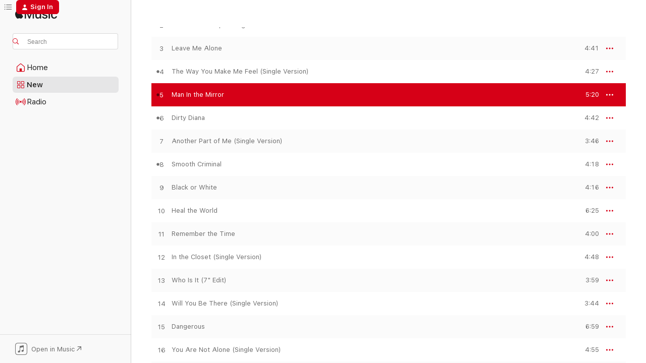

--- FILE ---
content_type: text/html
request_url: https://music.apple.com/us/album/man-in-the-mirror/159292399?i=159294478&at=11lSEs&uo=4
body_size: 33473
content:
<!DOCTYPE html>
<html dir="ltr" lang="en-US">
    <head>
        <!-- prettier-ignore -->
        <meta charset="utf-8">
        <!-- prettier-ignore -->
        <meta http-equiv="X-UA-Compatible" content="IE=edge">
        <!-- prettier-ignore -->
        <meta
            name="viewport"
            content="width=device-width,initial-scale=1,interactive-widget=resizes-content"
        >
        <!-- prettier-ignore -->
        <meta name="applicable-device" content="pc,mobile">
        <!-- prettier-ignore -->
        <meta name="referrer" content="strict-origin">
        <!-- prettier-ignore -->
        <link
            rel="apple-touch-icon"
            sizes="180x180"
            href="/assets/favicon/favicon-180.png"
        >
        <!-- prettier-ignore -->
        <link
            rel="icon"
            type="image/png"
            sizes="32x32"
            href="/assets/favicon/favicon-32.png"
        >
        <!-- prettier-ignore -->
        <link
            rel="icon"
            type="image/png"
            sizes="16x16"
            href="/assets/favicon/favicon-16.png"
        >
        <!-- prettier-ignore -->
        <link
            rel="mask-icon"
            href="/assets/favicon/favicon.svg"
            color="#fa233b"
        >
        <!-- prettier-ignore -->
        <link rel="manifest" href="/manifest.json">

        <title>‎Man In the Mirror - Song by Michael Jackson - Apple Music</title><!-- HEAD_svelte-1cypuwr_START --><link rel="preconnect" href="//www.apple.com/wss/fonts" crossorigin="anonymous"><link rel="stylesheet" href="//www.apple.com/wss/fonts?families=SF+Pro,v4%7CSF+Pro+Icons,v1&amp;display=swap" type="text/css" referrerpolicy="strict-origin-when-cross-origin"><!-- HEAD_svelte-1cypuwr_END --><!-- HEAD_svelte-eg3hvx_START -->    <meta name="robots" content="noindex"> <meta name="description" content="Listen to Man In the Mirror by Michael Jackson on Apple Music. 1987. Duration: 5:20"> <meta name="keywords" content="listen, Man In the Mirror, Michael Jackson, music, singles, songs, Pop, streaming music, apple music"> <link rel="canonical" href="https://music.apple.com/us/album/the-essential-michael-jackson/159292399">   <link rel="alternate" type="application/json+oembed" href="https://music.apple.com/api/oembed?url=https%3A%2F%2Fmusic.apple.com%2Fus%2Falbum%2Fman-in-the-mirror%2F159292399%3Fi%3D159294478" title="Man In the Mirror by Michael Jackson on Apple Music">  <meta name="al:ios:app_store_id" content="1108187390"> <meta name="al:ios:app_name" content="Apple Music"> <meta name="apple:content_id" content="159294478"> <meta name="apple:title" content="Man In the Mirror"> <meta name="apple:description" content="Listen to Man In the Mirror by Michael Jackson on Apple Music. 1987. Duration: 5:20">   <meta property="og:title" content="Man In the Mirror by Michael Jackson on Apple Music"> <meta property="og:description" content="Song · 1987 · Duration 5:20"> <meta property="og:site_name" content="Apple Music - Web Player"> <meta property="og:url" content="https://music.apple.com/us/album/the-essential-michael-jackson/159292399"> <meta property="og:image" content="https://is1-ssl.mzstatic.com/image/thumb/Music125/v4/3d/9d/38/3d9d3811-71f0-3a0e-1ada-3004e56ff852/827969428726.jpg/1200x630wp-60.jpg"> <meta property="og:image:secure_url" content="https://is1-ssl.mzstatic.com/image/thumb/Music125/v4/3d/9d/38/3d9d3811-71f0-3a0e-1ada-3004e56ff852/827969428726.jpg/1200x630wp-60.jpg"> <meta property="og:image:alt" content="Man In the Mirror by Michael Jackson on Apple Music"> <meta property="og:image:width" content="1200"> <meta property="og:image:height" content="630"> <meta property="og:image:type" content="image/jpg"> <meta property="og:type" content="music.song"> <meta property="og:locale" content="en_US">   <meta property="music:song" content="https://music.apple.com/us/song/man-in-the-mirror/159294478"> <meta property="music:song:preview_url:secure_url" content="https://music.apple.com/us/song/man-in-the-mirror/159294478"> <meta property="music:song:disc" content="2"> <meta property="music:song:duration" content="PT5M20S"> <meta property="music:song:track" content="5">  <meta property="music:album" content="https://music.apple.com/us/album/man-in-the-mirror/159292399?i=159294478"> <meta property="music:album:disc" content="2"> <meta property="music:album:track" content="5"> <meta property="music:musician" content="https://music.apple.com/us/artist/michael-jackson/32940"> <meta property="music:release_date" content="1987-08-31T00:00:00.000Z">   <meta name="twitter:title" content="Man In the Mirror by Michael Jackson on Apple Music"> <meta name="twitter:description" content="Song · 1987 · Duration 5:20"> <meta name="twitter:site" content="@AppleMusic"> <meta name="twitter:image" content="https://is1-ssl.mzstatic.com/image/thumb/Music125/v4/3d/9d/38/3d9d3811-71f0-3a0e-1ada-3004e56ff852/827969428726.jpg/600x600bf-60.jpg"> <meta name="twitter:image:alt" content="Man In the Mirror by Michael Jackson on Apple Music"> <meta name="twitter:card" content="summary">       <!-- HTML_TAG_START -->
                <script id=schema:song type="application/ld+json">
                    {"@context":"http://schema.org","@type":"MusicComposition","name":"Man In the Mirror","url":"https://music.apple.com/us/song/man-in-the-mirror/159294478","datePublished":"1987-08-31","description":"Listen to Man In the Mirror by Michael Jackson on Apple Music. 1987. Duration: 5:20","timeRequired":"PT5M20S","image":"https://is1-ssl.mzstatic.com/image/thumb/Music125/v4/3d/9d/38/3d9d3811-71f0-3a0e-1ada-3004e56ff852/827969428726.jpg/1200x630bb.jpg","audio":{"@type":"MusicRecording","name":"Man In the Mirror","url":"https://music.apple.com/us/song/man-in-the-mirror/159294478","datePublished":"1987-08-31","description":"Listen to Man In the Mirror by Michael Jackson on Apple Music. 1987. Duration: 5:20","duration":"PT5M20S","image":"https://is1-ssl.mzstatic.com/image/thumb/Music125/v4/3d/9d/38/3d9d3811-71f0-3a0e-1ada-3004e56ff852/827969428726.jpg/1200x630bb.jpg","byArtist":[{"@type":"MusicGroup","name":"Michael Jackson","url":"https://music.apple.com/us/artist/michael-jackson/32940"}],"inAlbum":{"@type":"MusicAlbum","image":"https://is1-ssl.mzstatic.com/image/thumb/Music125/v4/3d/9d/38/3d9d3811-71f0-3a0e-1ada-3004e56ff852/827969428726.jpg/486x486bb.png","url":"https://music.apple.com/us/album/the-essential-michael-jackson/159292399","name":"The Essential Michael Jackson","byArtist":[{"@type":"MusicGroup","name":"Michael Jackson","url":"https://music.apple.com/us/artist/michael-jackson/32940"}]},"audio":{"@type":"AudioObject","name":"Man In the Mirror","contentUrl":"https://audio-ssl.itunes.apple.com/itunes-assets/AudioPreview221/v4/03/bc/d8/03bcd8e4-f27f-5402-9f27-f1d2947e5da7/mzaf_6279098365652586914.plus.aac.ep.m4a","description":"Listen to Man In the Mirror by Michael Jackson on Apple Music. 1987. Duration: 5:20","duration":"PT5M20S","uploadDate":"1987-08-31","thumbnailUrl":"https://is1-ssl.mzstatic.com/image/thumb/Music125/v4/3d/9d/38/3d9d3811-71f0-3a0e-1ada-3004e56ff852/827969428726.jpg/1200x630bb.jpg","potentialAction":{"@type":"ListenAction","expectsAcceptanceOf":{"@type":"Offer","category":"free"},"target":{"@type":"EntryPoint","actionPlatform":"https://music.apple.com/us/song/man-in-the-mirror/159294478"}}},"genre":["Pop","Music","Rock","Dance","Pop/Rock","R&B/Soul"]}}
                </script>
                <!-- HTML_TAG_END -->    <!-- HEAD_svelte-eg3hvx_END -->
      <script type="module" crossorigin src="/assets/index~90a29058ba.js"></script>
      <link rel="stylesheet" href="/assets/index~fbf29d0525.css">
      <script type="module">import.meta.url;import("_").catch(()=>1);async function* g(){};window.__vite_is_modern_browser=true;</script>
      <script type="module">!function(){if(window.__vite_is_modern_browser)return;console.warn("vite: loading legacy chunks, syntax error above and the same error below should be ignored");var e=document.getElementById("vite-legacy-polyfill"),n=document.createElement("script");n.src=e.src,n.onload=function(){System.import(document.getElementById('vite-legacy-entry').getAttribute('data-src'))},document.body.appendChild(n)}();</script>
    </head>
    <body>
        
        <script
            async
            src="/includes/js-cdn/musickit/v3/amp/musickit.js"
        ></script>
        <script
            type="module"
            async
            src="/includes/js-cdn/musickit/v3/components/musickit-components/musickit-components.esm.js"
        ></script>
        <script
            nomodule
            async
            src="/includes/js-cdn/musickit/v3/components/musickit-components/musickit-components.js"
        ></script>
        <svg style="display: none" xmlns="http://www.w3.org/2000/svg">
            <symbol id="play-circle-fill" viewBox="0 0 60 60">
                <path
                    class="icon-circle-fill__circle"
                    fill="var(--iconCircleFillBG, transparent)"
                    d="M30 60c16.411 0 30-13.617 30-30C60 13.588 46.382 0 29.971 0 13.588 0 .001 13.588.001 30c0 16.383 13.617 30 30 30Z"
                />
                <path
                    fill="var(--iconFillArrow, var(--keyColor, black))"
                    d="M24.411 41.853c-1.41.853-3.028.177-3.028-1.294V19.47c0-1.44 1.735-2.058 3.028-1.294l17.265 10.235a1.89 1.89 0 0 1 0 3.265L24.411 41.853Z"
                />
            </symbol>
        </svg>
        <div class="body-container">
              <div class="app-container svelte-t3vj1e" data-testid="app-container">   <div class="header svelte-rjjbqs" data-testid="header"><nav data-testid="navigation" class="navigation svelte-13li0vp"><div class="navigation__header svelte-13li0vp"><div data-testid="logo" class="logo svelte-1o7dz8w"> <a aria-label="Apple Music" role="img" href="https://music.apple.com/us/home" class="svelte-1o7dz8w"><svg height="20" viewBox="0 0 83 20" width="83" xmlns="http://www.w3.org/2000/svg" class="logo" aria-hidden="true"><path d="M34.752 19.746V6.243h-.088l-5.433 13.503h-2.074L21.711 6.243h-.087v13.503h-2.548V1.399h3.235l5.833 14.621h.1l5.82-14.62h3.248v18.347h-2.56zm16.649 0h-2.586v-2.263h-.062c-.725 1.602-2.061 2.504-4.072 2.504-2.86 0-4.61-1.894-4.61-4.958V6.37h2.698v8.125c0 2.034.95 3.127 2.81 3.127 1.95 0 3.124-1.373 3.124-3.458V6.37H51.4v13.376zm7.394-13.618c3.06 0 5.046 1.73 5.134 4.196h-2.536c-.15-1.296-1.087-2.11-2.598-2.11-1.462 0-2.436.724-2.436 1.793 0 .839.6 1.41 2.023 1.741l2.136.496c2.686.636 3.71 1.704 3.71 3.636 0 2.442-2.236 4.12-5.333 4.12-3.285 0-5.26-1.64-5.509-4.183h2.673c.25 1.398 1.187 2.085 2.836 2.085 1.623 0 2.623-.687 2.623-1.78 0-.865-.487-1.373-1.924-1.704l-2.136-.508c-2.498-.585-3.735-1.806-3.735-3.75 0-2.391 2.049-4.032 5.072-4.032zM66.1 2.836c0-.878.7-1.577 1.561-1.577.862 0 1.55.7 1.55 1.577 0 .864-.688 1.576-1.55 1.576a1.573 1.573 0 0 1-1.56-1.576zm.212 3.534h2.698v13.376h-2.698zm14.089 4.603c-.275-1.424-1.324-2.556-3.085-2.556-2.086 0-3.46 1.767-3.46 4.64 0 2.938 1.386 4.642 3.485 4.642 1.66 0 2.748-.928 3.06-2.48H83C82.713 18.067 80.477 20 77.317 20c-3.76 0-6.208-2.62-6.208-6.942 0-4.247 2.448-6.93 6.183-6.93 3.385 0 5.446 2.213 5.683 4.845h-2.573zM10.824 3.189c-.698.834-1.805 1.496-2.913 1.398-.145-1.128.41-2.33 1.036-3.065C9.644.662 10.848.05 11.835 0c.121 1.178-.336 2.33-1.01 3.19zm.999 1.619c.624.049 2.425.244 3.578 1.98-.096.074-2.137 1.272-2.113 3.79.024 3.01 2.593 4.012 2.617 4.037-.024.074-.407 1.419-1.344 2.812-.817 1.224-1.657 2.422-3.002 2.447-1.297.024-1.73-.783-3.218-.783-1.489 0-1.97.758-3.194.807-1.297.048-2.28-1.297-3.097-2.52C.368 14.908-.904 10.408.825 7.375c.84-1.516 2.377-2.47 4.034-2.495 1.273-.023 2.45.857 3.218.857.769 0 2.137-1.027 3.746-.93z"></path></svg></a>   </div> <div class="search-input-wrapper svelte-nrtdem" data-testid="search-input"><div data-testid="amp-search-input" aria-controls="search-suggestions" aria-expanded="false" aria-haspopup="listbox" aria-owns="search-suggestions" class="search-input-container svelte-rg26q6" tabindex="-1" role=""><div class="flex-container svelte-rg26q6"><form id="search-input-form" class="svelte-rg26q6"><svg height="16" width="16" viewBox="0 0 16 16" class="search-svg" aria-hidden="true"><path d="M11.87 10.835c.018.015.035.03.051.047l3.864 3.863a.735.735 0 1 1-1.04 1.04l-3.863-3.864a.744.744 0 0 1-.047-.051 6.667 6.667 0 1 1 1.035-1.035zM6.667 12a5.333 5.333 0 1 0 0-10.667 5.333 5.333 0 0 0 0 10.667z"></path></svg> <input aria-autocomplete="list" aria-multiline="false" aria-controls="search-suggestions" placeholder="Search" spellcheck="false" autocomplete="off" autocorrect="off" autocapitalize="off" type="text" inputmode="search" class="search-input__text-field svelte-rg26q6" data-testid="search-input__text-field"></form> </div> <div data-testid="search-scope-bar"></div>   </div> </div></div> <div data-testid="navigation-content" class="navigation__content svelte-13li0vp" id="navigation" aria-hidden="false"><div class="navigation__scrollable-container svelte-13li0vp"><div data-testid="navigation-items-primary" class="navigation-items navigation-items--primary svelte-ng61m8"> <ul class="navigation-items__list svelte-ng61m8">  <li class="navigation-item navigation-item__home svelte-1a5yt87" aria-selected="false" data-testid="navigation-item"> <a href="https://music.apple.com/us/home" class="navigation-item__link svelte-1a5yt87" role="button" data-testid="home" aria-pressed="false"><div class="navigation-item__content svelte-zhx7t9"> <span class="navigation-item__icon svelte-zhx7t9"> <svg width="24" height="24" viewBox="0 0 24 24" xmlns="http://www.w3.org/2000/svg" aria-hidden="true"><path d="M5.93 20.16a1.94 1.94 0 0 1-1.43-.502c-.334-.335-.502-.794-.502-1.393v-7.142c0-.362.062-.688.177-.953.123-.264.326-.529.6-.75l6.145-5.157c.176-.141.344-.247.52-.318.176-.07.362-.105.564-.105.194 0 .388.035.565.105.176.07.352.177.52.318l6.146 5.158c.273.23.467.476.59.75.124.264.177.59.177.96v7.134c0 .59-.159 1.058-.503 1.393-.335.335-.811.503-1.428.503H5.929Zm12.14-1.172c.221 0 .406-.07.547-.212a.688.688 0 0 0 .22-.511v-7.142c0-.177-.026-.344-.087-.459a.97.97 0 0 0-.265-.353l-6.154-5.149a.756.756 0 0 0-.177-.115.37.37 0 0 0-.15-.035.37.37 0 0 0-.158.035l-.177.115-6.145 5.15a.982.982 0 0 0-.274.352 1.13 1.13 0 0 0-.088.468v7.133c0 .203.08.379.23.511a.744.744 0 0 0 .546.212h12.133Zm-8.323-4.7c0-.176.062-.326.177-.432a.6.6 0 0 1 .423-.159h3.315c.176 0 .326.053.432.16s.159.255.159.431v4.973H9.756v-4.973Z"></path></svg> </span> <span class="navigation-item__label svelte-zhx7t9"> Home </span> </div></a>  </li>  <li class="navigation-item navigation-item__new svelte-1a5yt87" aria-selected="false" data-testid="navigation-item"> <a href="https://music.apple.com/us/new" class="navigation-item__link svelte-1a5yt87" role="button" data-testid="new" aria-pressed="false"><div class="navigation-item__content svelte-zhx7t9"> <span class="navigation-item__icon svelte-zhx7t9"> <svg height="24" viewBox="0 0 24 24" width="24" aria-hidden="true"><path d="M9.92 11.354c.966 0 1.453-.487 1.453-1.49v-3.4c0-1.004-.487-1.483-1.453-1.483H6.452C5.487 4.981 5 5.46 5 6.464v3.4c0 1.003.487 1.49 1.452 1.49zm7.628 0c.965 0 1.452-.487 1.452-1.49v-3.4c0-1.004-.487-1.483-1.452-1.483h-3.46c-.974 0-1.46.479-1.46 1.483v3.4c0 1.003.486 1.49 1.46 1.49zm-7.65-1.073h-3.43c-.266 0-.396-.137-.396-.418v-3.4c0-.273.13-.41.396-.41h3.43c.265 0 .402.137.402.41v3.4c0 .281-.137.418-.403.418zm7.634 0h-3.43c-.273 0-.402-.137-.402-.418v-3.4c0-.273.129-.41.403-.41h3.43c.265 0 .395.137.395.41v3.4c0 .281-.13.418-.396.418zm-7.612 8.7c.966 0 1.453-.48 1.453-1.483v-3.407c0-.996-.487-1.483-1.453-1.483H6.452c-.965 0-1.452.487-1.452 1.483v3.407c0 1.004.487 1.483 1.452 1.483zm7.628 0c.965 0 1.452-.48 1.452-1.483v-3.407c0-.996-.487-1.483-1.452-1.483h-3.46c-.974 0-1.46.487-1.46 1.483v3.407c0 1.004.486 1.483 1.46 1.483zm-7.65-1.072h-3.43c-.266 0-.396-.137-.396-.41v-3.4c0-.282.13-.418.396-.418h3.43c.265 0 .402.136.402.418v3.4c0 .273-.137.41-.403.41zm7.634 0h-3.43c-.273 0-.402-.137-.402-.41v-3.4c0-.282.129-.418.403-.418h3.43c.265 0 .395.136.395.418v3.4c0 .273-.13.41-.396.41z" fill-opacity=".95"></path></svg> </span> <span class="navigation-item__label svelte-zhx7t9"> New </span> </div></a>  </li>  <li class="navigation-item navigation-item__radio svelte-1a5yt87" aria-selected="false" data-testid="navigation-item"> <a href="https://music.apple.com/us/radio" class="navigation-item__link svelte-1a5yt87" role="button" data-testid="radio" aria-pressed="false"><div class="navigation-item__content svelte-zhx7t9"> <span class="navigation-item__icon svelte-zhx7t9"> <svg width="24" height="24" viewBox="0 0 24 24" xmlns="http://www.w3.org/2000/svg" aria-hidden="true"><path d="M19.359 18.57C21.033 16.818 22 14.461 22 11.89s-.967-4.93-2.641-6.68c-.276-.292-.653-.26-.868-.023-.222.246-.176.591.085.868 1.466 1.535 2.272 3.593 2.272 5.835 0 2.241-.806 4.3-2.272 5.835-.261.268-.307.621-.085.86.215.245.592.276.868-.016zm-13.85.014c.222-.238.176-.59-.085-.86-1.474-1.535-2.272-3.593-2.272-5.834 0-2.242.798-4.3 2.272-5.835.261-.277.307-.622.085-.868-.215-.238-.592-.269-.868.023C2.967 6.96 2 9.318 2 11.89s.967 4.929 2.641 6.68c.276.29.653.26.868.014zm1.957-1.873c.223-.253.162-.583-.1-.867-.951-1.068-1.473-2.45-1.473-3.954 0-1.505.522-2.887 1.474-3.954.26-.284.322-.614.1-.876-.23-.26-.622-.26-.891.039-1.175 1.274-1.827 2.963-1.827 4.79 0 1.82.652 3.517 1.827 4.784.269.3.66.307.89.038zm9.958-.038c1.175-1.267 1.827-2.964 1.827-4.783 0-1.828-.652-3.517-1.827-4.791-.269-.3-.66-.3-.89-.039-.23.262-.162.592.092.876.96 1.067 1.481 2.449 1.481 3.954 0 1.504-.522 2.886-1.481 3.954-.254.284-.323.614-.092.867.23.269.621.261.89-.038zm-8.061-1.966c.23-.26.13-.568-.092-.883-.415-.522-.63-1.197-.63-1.934 0-.737.215-1.413.63-1.943.222-.307.322-.614.092-.875s-.653-.261-.906.054a4.385 4.385 0 0 0-.968 2.764 4.38 4.38 0 0 0 .968 2.756c.253.322.675.322.906.061zm6.18-.061a4.38 4.38 0 0 0 .968-2.756 4.385 4.385 0 0 0-.968-2.764c-.253-.315-.675-.315-.906-.054-.23.261-.138.568.092.875.415.53.63 1.206.63 1.943 0 .737-.215 1.412-.63 1.934-.23.315-.322.622-.092.883s.653.261.906-.061zm-3.547-.967c.96 0 1.789-.814 1.789-1.797s-.83-1.789-1.789-1.789c-.96 0-1.781.806-1.781 1.789 0 .983.821 1.797 1.781 1.797z"></path></svg> </span> <span class="navigation-item__label svelte-zhx7t9"> Radio </span> </div></a>  </li>  <li class="navigation-item navigation-item__search svelte-1a5yt87" aria-selected="false" data-testid="navigation-item"> <a href="https://music.apple.com/us/search" class="navigation-item__link svelte-1a5yt87" role="button" data-testid="search" aria-pressed="false"><div class="navigation-item__content svelte-zhx7t9"> <span class="navigation-item__icon svelte-zhx7t9"> <svg height="24" viewBox="0 0 24 24" width="24" aria-hidden="true"><path d="M17.979 18.553c.476 0 .813-.366.813-.835a.807.807 0 0 0-.235-.586l-3.45-3.457a5.61 5.61 0 0 0 1.158-3.413c0-3.098-2.535-5.633-5.633-5.633C7.542 4.63 5 7.156 5 10.262c0 3.098 2.534 5.632 5.632 5.632a5.614 5.614 0 0 0 3.274-1.055l3.472 3.472a.835.835 0 0 0 .6.242zm-7.347-3.875c-2.417 0-4.416-2-4.416-4.416 0-2.417 2-4.417 4.416-4.417 2.417 0 4.417 2 4.417 4.417s-2 4.416-4.417 4.416z" fill-opacity=".95"></path></svg> </span> <span class="navigation-item__label svelte-zhx7t9"> Search </span> </div></a>  </li></ul> </div>   </div> <div class="navigation__native-cta"><div slot="native-cta"><div data-testid="native-cta" class="native-cta svelte-1t4vswz  native-cta--authenticated"><button class="native-cta__button svelte-1t4vswz" data-testid="native-cta-button"><span class="native-cta__app-icon svelte-1t4vswz"><svg width="24" height="24" xmlns="http://www.w3.org/2000/svg" xml:space="preserve" style="fill-rule:evenodd;clip-rule:evenodd;stroke-linejoin:round;stroke-miterlimit:2" viewBox="0 0 24 24" slot="app-icon" aria-hidden="true"><path d="M22.567 1.496C21.448.393 19.956.045 17.293.045H6.566c-2.508 0-4.028.376-5.12 1.465C.344 2.601 0 4.09 0 6.611v10.727c0 2.695.33 4.18 1.432 5.257 1.106 1.103 2.595 1.45 5.275 1.45h10.586c2.663 0 4.169-.347 5.274-1.45C23.656 21.504 24 20.033 24 17.338V6.752c0-2.694-.344-4.179-1.433-5.256Zm.411 4.9v11.299c0 1.898-.338 3.286-1.188 4.137-.851.864-2.256 1.191-4.141 1.191H6.35c-1.884 0-3.303-.341-4.154-1.191-.85-.851-1.174-2.239-1.174-4.137V6.54c0-2.014.324-3.445 1.16-4.295.851-.864 2.312-1.177 4.313-1.177h11.154c1.885 0 3.29.341 4.141 1.191.864.85 1.188 2.239 1.188 4.137Z" style="fill-rule:nonzero"></path><path d="M7.413 19.255c.987 0 2.48-.728 2.48-2.672v-6.385c0-.35.063-.428.378-.494l5.298-1.095c.351-.067.534.025.534.333l.035 4.286c0 .337-.182.586-.53.652l-1.014.228c-1.361.3-2.007.923-2.007 1.937 0 1.017.79 1.748 1.926 1.748.986 0 2.444-.679 2.444-2.64V5.654c0-.636-.279-.821-1.016-.66L9.646 6.298c-.448.091-.674.329-.674.699l.035 7.697c0 .336-.148.546-.446.613l-1.067.21c-1.329.266-1.986.93-1.986 1.993 0 1.017.786 1.745 1.905 1.745Z" style="fill-rule:nonzero"></path></svg></span> <span class="native-cta__label svelte-1t4vswz">Open in Music</span> <span class="native-cta__arrow svelte-1t4vswz"><svg height="16" width="16" viewBox="0 0 16 16" class="native-cta-action" aria-hidden="true"><path d="M1.559 16 13.795 3.764v8.962H16V0H3.274v2.205h8.962L0 14.441 1.559 16z"></path></svg></span></button> </div>  </div></div></div> </nav> </div>  <div class="player-bar player-bar__floating-player svelte-1rr9v04" data-testid="player-bar" aria-label="Music controls" aria-hidden="false">   </div>   <div id="scrollable-page" class="scrollable-page svelte-mt0bfj" data-main-content data-testid="main-section" aria-hidden="false"><main data-testid="main" class="svelte-bzjlhs"><div class="content-container svelte-bzjlhs" data-testid="content-container"><div class="search-input-wrapper svelte-nrtdem" data-testid="search-input"><div data-testid="amp-search-input" aria-controls="search-suggestions" aria-expanded="false" aria-haspopup="listbox" aria-owns="search-suggestions" class="search-input-container svelte-rg26q6" tabindex="-1" role=""><div class="flex-container svelte-rg26q6"><form id="search-input-form" class="svelte-rg26q6"><svg height="16" width="16" viewBox="0 0 16 16" class="search-svg" aria-hidden="true"><path d="M11.87 10.835c.018.015.035.03.051.047l3.864 3.863a.735.735 0 1 1-1.04 1.04l-3.863-3.864a.744.744 0 0 1-.047-.051 6.667 6.667 0 1 1 1.035-1.035zM6.667 12a5.333 5.333 0 1 0 0-10.667 5.333 5.333 0 0 0 0 10.667z"></path></svg> <input value="" aria-autocomplete="list" aria-multiline="false" aria-controls="search-suggestions" placeholder="Search" spellcheck="false" autocomplete="off" autocorrect="off" autocapitalize="off" type="text" inputmode="search" class="search-input__text-field svelte-rg26q6" data-testid="search-input__text-field"></form> </div> <div data-testid="search-scope-bar"> </div>   </div> </div>      <div class="section svelte-wa5vzl" data-testid="section-container" aria-label="Featured"> <div class="section-content svelte-wa5vzl" data-testid="section-content">  <div class="container-detail-header svelte-rknnd2 container-detail-header--no-description" data-testid="container-detail-header"><div slot="artwork"><div class="artwork__radiosity svelte-1agpw2h"> <div data-testid="artwork-component" class="artwork-component artwork-component--aspect-ratio artwork-component--orientation-square svelte-g1i36u        artwork-component--has-borders" style="
            --artwork-bg-color: #808181;
            --aspect-ratio: 1;
            --placeholder-bg-color: #808181;
       ">   <picture class="svelte-g1i36u"><source sizes=" (max-width:1319px) 296px,(min-width:1320px) and (max-width:1679px) 316px,316px" srcset="https://is1-ssl.mzstatic.com/image/thumb/Music125/v4/3d/9d/38/3d9d3811-71f0-3a0e-1ada-3004e56ff852/827969428726.jpg/296x296bb.webp 296w,https://is1-ssl.mzstatic.com/image/thumb/Music125/v4/3d/9d/38/3d9d3811-71f0-3a0e-1ada-3004e56ff852/827969428726.jpg/316x316bb.webp 316w,https://is1-ssl.mzstatic.com/image/thumb/Music125/v4/3d/9d/38/3d9d3811-71f0-3a0e-1ada-3004e56ff852/827969428726.jpg/592x592bb.webp 592w,https://is1-ssl.mzstatic.com/image/thumb/Music125/v4/3d/9d/38/3d9d3811-71f0-3a0e-1ada-3004e56ff852/827969428726.jpg/632x632bb.webp 632w" type="image/webp"> <source sizes=" (max-width:1319px) 296px,(min-width:1320px) and (max-width:1679px) 316px,316px" srcset="https://is1-ssl.mzstatic.com/image/thumb/Music125/v4/3d/9d/38/3d9d3811-71f0-3a0e-1ada-3004e56ff852/827969428726.jpg/296x296bb-60.jpg 296w,https://is1-ssl.mzstatic.com/image/thumb/Music125/v4/3d/9d/38/3d9d3811-71f0-3a0e-1ada-3004e56ff852/827969428726.jpg/316x316bb-60.jpg 316w,https://is1-ssl.mzstatic.com/image/thumb/Music125/v4/3d/9d/38/3d9d3811-71f0-3a0e-1ada-3004e56ff852/827969428726.jpg/592x592bb-60.jpg 592w,https://is1-ssl.mzstatic.com/image/thumb/Music125/v4/3d/9d/38/3d9d3811-71f0-3a0e-1ada-3004e56ff852/827969428726.jpg/632x632bb-60.jpg 632w" type="image/jpeg"> <img alt="" class="artwork-component__contents artwork-component__image svelte-g1i36u" loading="lazy" src="/assets/artwork/1x1.gif" role="presentation" decoding="async" width="316" height="316" fetchpriority="auto" style="opacity: 1;"></picture> </div></div> <div data-testid="artwork-component" class="artwork-component artwork-component--aspect-ratio artwork-component--orientation-square svelte-g1i36u        artwork-component--has-borders" style="
            --artwork-bg-color: #808181;
            --aspect-ratio: 1;
            --placeholder-bg-color: #808181;
       ">   <picture class="svelte-g1i36u"><source sizes=" (max-width:1319px) 296px,(min-width:1320px) and (max-width:1679px) 316px,316px" srcset="https://is1-ssl.mzstatic.com/image/thumb/Music125/v4/3d/9d/38/3d9d3811-71f0-3a0e-1ada-3004e56ff852/827969428726.jpg/296x296bb.webp 296w,https://is1-ssl.mzstatic.com/image/thumb/Music125/v4/3d/9d/38/3d9d3811-71f0-3a0e-1ada-3004e56ff852/827969428726.jpg/316x316bb.webp 316w,https://is1-ssl.mzstatic.com/image/thumb/Music125/v4/3d/9d/38/3d9d3811-71f0-3a0e-1ada-3004e56ff852/827969428726.jpg/592x592bb.webp 592w,https://is1-ssl.mzstatic.com/image/thumb/Music125/v4/3d/9d/38/3d9d3811-71f0-3a0e-1ada-3004e56ff852/827969428726.jpg/632x632bb.webp 632w" type="image/webp"> <source sizes=" (max-width:1319px) 296px,(min-width:1320px) and (max-width:1679px) 316px,316px" srcset="https://is1-ssl.mzstatic.com/image/thumb/Music125/v4/3d/9d/38/3d9d3811-71f0-3a0e-1ada-3004e56ff852/827969428726.jpg/296x296bb-60.jpg 296w,https://is1-ssl.mzstatic.com/image/thumb/Music125/v4/3d/9d/38/3d9d3811-71f0-3a0e-1ada-3004e56ff852/827969428726.jpg/316x316bb-60.jpg 316w,https://is1-ssl.mzstatic.com/image/thumb/Music125/v4/3d/9d/38/3d9d3811-71f0-3a0e-1ada-3004e56ff852/827969428726.jpg/592x592bb-60.jpg 592w,https://is1-ssl.mzstatic.com/image/thumb/Music125/v4/3d/9d/38/3d9d3811-71f0-3a0e-1ada-3004e56ff852/827969428726.jpg/632x632bb-60.jpg 632w" type="image/jpeg"> <img alt="The Essential Michael Jackson" class="artwork-component__contents artwork-component__image svelte-g1i36u" loading="lazy" src="/assets/artwork/1x1.gif" role="presentation" decoding="async" width="316" height="316" fetchpriority="auto" style="opacity: 1;"></picture> </div></div> <div class="headings svelte-rknnd2"> <h1 class="headings__title svelte-rknnd2" data-testid="non-editable-product-title"><span dir="auto">The Essential Michael Jackson</span> <span class="headings__badges svelte-rknnd2">   </span></h1> <div class="headings__subtitles svelte-rknnd2" data-testid="product-subtitles"> <a data-testid="click-action" class="click-action svelte-c0t0j2" href="https://music.apple.com/us/artist/michael-jackson/32940">Michael Jackson</a> </div> <div class="headings__tertiary-titles"> </div> <div class="headings__metadata-bottom svelte-rknnd2">POP · 2005 </div></div>  <div class="primary-actions svelte-rknnd2"><div class="primary-actions__button primary-actions__button--play svelte-rknnd2"><div data-testid="button-action" class="button svelte-rka6wn primary"><button data-testid="click-action" class="click-action svelte-c0t0j2" aria-label="" ><span class="icon svelte-rka6wn" data-testid="play-icon"><svg height="16" viewBox="0 0 16 16" width="16"><path d="m4.4 15.14 10.386-6.096c.842-.459.794-1.64 0-2.097L4.401.85c-.87-.53-2-.12-2 .82v12.625c0 .966 1.06 1.4 2 .844z"></path></svg></span>  Preview</button> </div> </div> <div class="primary-actions__button primary-actions__button--shuffle svelte-rknnd2"> </div></div> <div class="secondary-actions svelte-rknnd2"><div class="secondary-actions svelte-1agpw2h" slot="secondary-actions">  <div class="cloud-buttons svelte-u0auos" data-testid="cloud-buttons">  <amp-contextual-menu-button config="[object Object]" class="svelte-dj0bcp"> <span aria-label="MORE" class="more-button svelte-dj0bcp more-button--platter" data-testid="more-button" slot="trigger-content"><svg width="28" height="28" viewBox="0 0 28 28" class="glyph" xmlns="http://www.w3.org/2000/svg"><circle fill="var(--iconCircleFill, transparent)" cx="14" cy="14" r="14"></circle><path fill="var(--iconEllipsisFill, white)" d="M10.105 14c0-.87-.687-1.55-1.564-1.55-.862 0-1.557.695-1.557 1.55 0 .848.695 1.55 1.557 1.55.855 0 1.564-.702 1.564-1.55zm5.437 0c0-.87-.68-1.55-1.542-1.55A1.55 1.55 0 0012.45 14c0 .848.695 1.55 1.55 1.55.848 0 1.542-.702 1.542-1.55zm5.474 0c0-.87-.687-1.55-1.557-1.55-.87 0-1.564.695-1.564 1.55 0 .848.694 1.55 1.564 1.55.848 0 1.557-.702 1.557-1.55z"></path></svg></span> </amp-contextual-menu-button></div></div></div></div> </div>   </div><div class="section svelte-wa5vzl       section--disc" data-testid="section-container"> <div class="section-content svelte-wa5vzl" data-testid="section-content"><div class="disc-header svelte-7k3won"><h2 class="title svelte-7k3won" data-testid="disc-header-title">Disc 1</h2> </div>  <div class="placeholder-table svelte-wa5vzl"><div class="placeholder-table-header svelte-wa5vzl"></div> <div><div class="placeholder-row svelte-wa5vzl placeholder-row--even"></div><div class="placeholder-row svelte-wa5vzl"></div><div class="placeholder-row svelte-wa5vzl placeholder-row--even"></div><div class="placeholder-row svelte-wa5vzl"></div><div class="placeholder-row svelte-wa5vzl placeholder-row--even"></div><div class="placeholder-row svelte-wa5vzl"></div><div class="placeholder-row svelte-wa5vzl placeholder-row--even"></div><div class="placeholder-row svelte-wa5vzl"></div><div class="placeholder-row svelte-wa5vzl placeholder-row--even"></div><div class="placeholder-row svelte-wa5vzl"></div><div class="placeholder-row svelte-wa5vzl placeholder-row--even"></div><div class="placeholder-row svelte-wa5vzl"></div><div class="placeholder-row svelte-wa5vzl placeholder-row--even"></div><div class="placeholder-row svelte-wa5vzl"></div><div class="placeholder-row svelte-wa5vzl placeholder-row--even"></div><div class="placeholder-row svelte-wa5vzl"></div><div class="placeholder-row svelte-wa5vzl placeholder-row--even"></div><div class="placeholder-row svelte-wa5vzl"></div><div class="placeholder-row svelte-wa5vzl placeholder-row--even"></div><div class="placeholder-row svelte-wa5vzl"></div><div class="placeholder-row svelte-wa5vzl placeholder-row--even"></div></div></div> </div>   </div><div class="section svelte-wa5vzl       section--disc" data-testid="section-container"> <div class="section-content svelte-wa5vzl" data-testid="section-content"><div class="disc-header svelte-7k3won"><h2 class="title svelte-7k3won" data-testid="disc-header-title">Disc 2</h2> </div>  <div class="placeholder-table svelte-wa5vzl"><div class="placeholder-table-header svelte-wa5vzl"></div> <div><div class="placeholder-row svelte-wa5vzl placeholder-row--even"></div><div class="placeholder-row svelte-wa5vzl"></div><div class="placeholder-row svelte-wa5vzl placeholder-row--even"></div><div class="placeholder-row svelte-wa5vzl"></div><div class="placeholder-row svelte-wa5vzl placeholder-row--even"></div><div class="placeholder-row svelte-wa5vzl"></div><div class="placeholder-row svelte-wa5vzl placeholder-row--even"></div><div class="placeholder-row svelte-wa5vzl"></div><div class="placeholder-row svelte-wa5vzl placeholder-row--even"></div><div class="placeholder-row svelte-wa5vzl"></div><div class="placeholder-row svelte-wa5vzl placeholder-row--even"></div><div class="placeholder-row svelte-wa5vzl"></div><div class="placeholder-row svelte-wa5vzl placeholder-row--even"></div><div class="placeholder-row svelte-wa5vzl"></div><div class="placeholder-row svelte-wa5vzl placeholder-row--even"></div><div class="placeholder-row svelte-wa5vzl"></div><div class="placeholder-row svelte-wa5vzl placeholder-row--even"></div></div></div> </div>   </div><div class="section svelte-wa5vzl" data-testid="section-container"> <div class="section-content svelte-wa5vzl" data-testid="section-content"> <div class="tracklist-footer svelte-1tm9k9g tracklist-footer--album" data-testid="tracklist-footer"><div class="footer-body svelte-1tm9k9g"><p class="description svelte-1tm9k9g" data-testid="tracklist-footer-description">July 19, 2005
38 songs, 2 hours 21 minutes
℗ 1972 Motown Records, a Division of UMG Recordings, Inc., 1976, 1978, 1980 Sony Music Entertainment, 1979, 1982, 1987, 1991, 1995, 2001, 2005 MJJ Productions Inc.</p>  <div class="tracklist-footer__native-cta-wrapper svelte-1tm9k9g"><div class="button svelte-5myedz       button--text-button" data-testid="button-base-wrapper"><button data-testid="button-base" aria-label="Also available in the iTunes Store" type="button"  class="svelte-5myedz link"> Also available in the iTunes Store <svg height="16" width="16" viewBox="0 0 16 16" class="web-to-native__action" aria-hidden="true" data-testid="cta-button-arrow-icon"><path d="M1.559 16 13.795 3.764v8.962H16V0H3.274v2.205h8.962L0 14.441 1.559 16z"></path></svg> </button> </div></div></div> <div class="tracklist-footer__friends svelte-1tm9k9g"> </div></div></div>   </div><div class="section svelte-wa5vzl      section--alternate" data-testid="section-container"> <div class="section-content svelte-wa5vzl" data-testid="section-content"> <div class="spacer-wrapper svelte-14fis98"></div></div>   </div><div class="section svelte-wa5vzl      section--alternate" data-testid="section-container" aria-label="Music Videos"> <div class="section-content svelte-wa5vzl" data-testid="section-content"><div class="header svelte-fr9z27">  <div class="header-title-wrapper svelte-fr9z27">    <h2 class="title svelte-fr9z27 title-link" data-testid="header-title"><button type="button" class="title__button svelte-fr9z27" role="link" tabindex="0"><span class="dir-wrapper" dir="auto">Music Videos</span> <svg class="chevron" xmlns="http://www.w3.org/2000/svg" viewBox="0 0 64 64" aria-hidden="true"><path d="M19.817 61.863c1.48 0 2.672-.515 3.702-1.546l24.243-23.63c1.352-1.385 1.996-2.737 2.028-4.443 0-1.674-.644-3.09-2.028-4.443L23.519 4.138c-1.03-.998-2.253-1.513-3.702-1.513-2.994 0-5.409 2.382-5.409 5.344 0 1.481.612 2.833 1.739 3.96l20.99 20.347-20.99 20.283c-1.127 1.126-1.739 2.478-1.739 3.96 0 2.93 2.415 5.344 5.409 5.344Z"></path></svg></button></h2> </div>   </div>   <div class="svelte-1dd7dqt shelf"><section data-testid="shelf-component" class="shelf-grid shelf-grid--onhover svelte-12rmzef" style="
            --grid-max-content-xsmall: 298px; --grid-column-gap-xsmall: 10px; --grid-row-gap-xsmall: 24px; --grid-small: 2; --grid-column-gap-small: 20px; --grid-row-gap-small: 24px; --grid-medium: 3; --grid-column-gap-medium: 20px; --grid-row-gap-medium: 24px; --grid-large: 4; --grid-column-gap-large: 20px; --grid-row-gap-large: 24px; --grid-xlarge: 4; --grid-column-gap-xlarge: 20px; --grid-row-gap-xlarge: 24px;
            --grid-type: B;
            --grid-rows: 1;
            --standard-lockup-shadow-offset: 15px;
            
        "> <div class="shelf-grid__body svelte-12rmzef" data-testid="shelf-body">   <button disabled aria-label="Previous Page" type="button" class="shelf-grid-nav__arrow shelf-grid-nav__arrow--left svelte-1xmivhv" data-testid="shelf-button-left" style="--offset: 
                        calc(32px * -1);
                    ;"><svg viewBox="0 0 9 31" xmlns="http://www.w3.org/2000/svg"><path d="M5.275 29.46a1.61 1.61 0 0 0 1.456 1.077c1.018 0 1.772-.737 1.772-1.737 0-.526-.277-1.186-.449-1.62l-4.68-11.912L8.05 3.363c.172-.442.45-1.116.45-1.625A1.702 1.702 0 0 0 6.728.002a1.603 1.603 0 0 0-1.456 1.09L.675 12.774c-.301.775-.677 1.744-.677 2.495 0 .754.376 1.705.677 2.498L5.272 29.46Z"></path></svg></button> <ul slot="shelf-content" class="shelf-grid__list shelf-grid__list--grid-type-B shelf-grid__list--grid-rows-1 svelte-12rmzef" role="list" tabindex="-1" data-testid="shelf-item-list">   <li class="shelf-grid__list-item svelte-12rmzef" data-test-id="shelf-grid-list-item-0" data-index="0" aria-hidden="true"><div class="svelte-12rmzef"><div class="vertical-video svelte-1dpimfq vertical-video--large" data-testid="vertical-video"><div class="vertical-video__artwork-wrapper svelte-1dpimfq" data-testid="vertical-video-artwork-wrapper"><a data-testid="click-action" class="click-action svelte-c0t0j2" href="https://music.apple.com/us/music-video/blame-it-on-the-boogie-official-video/405411257"></a> <div data-testid="artwork-component" class="artwork-component artwork-component--aspect-ratio artwork-component--orientation-landscape svelte-g1i36u    artwork-component--fullwidth    artwork-component--has-borders" style="
            --artwork-bg-color: #101010;
            --aspect-ratio: 1.7777777777777777;
            --placeholder-bg-color: #101010;
       ">   <picture class="svelte-g1i36u"><source sizes=" (max-width:999px) 200px,(min-width:1000px) and (max-width:1319px) 290px,(min-width:1320px) and (max-width:1679px) 340px,340px" srcset="https://is1-ssl.mzstatic.com/image/thumb/Video128/v4/2e/8c/fb/2e8cfbb7-58ff-22aa-416b-b04270b95df7/SonyBMG.405411257.884977807875_USSM21001935.CROPPED.dj.kewzukeb.jpg/200x113mv.webp 200w,https://is1-ssl.mzstatic.com/image/thumb/Video128/v4/2e/8c/fb/2e8cfbb7-58ff-22aa-416b-b04270b95df7/SonyBMG.405411257.884977807875_USSM21001935.CROPPED.dj.kewzukeb.jpg/290x163mv.webp 290w,https://is1-ssl.mzstatic.com/image/thumb/Video128/v4/2e/8c/fb/2e8cfbb7-58ff-22aa-416b-b04270b95df7/SonyBMG.405411257.884977807875_USSM21001935.CROPPED.dj.kewzukeb.jpg/340x191mv.webp 340w,https://is1-ssl.mzstatic.com/image/thumb/Video128/v4/2e/8c/fb/2e8cfbb7-58ff-22aa-416b-b04270b95df7/SonyBMG.405411257.884977807875_USSM21001935.CROPPED.dj.kewzukeb.jpg/400x226mv.webp 400w,https://is1-ssl.mzstatic.com/image/thumb/Video128/v4/2e/8c/fb/2e8cfbb7-58ff-22aa-416b-b04270b95df7/SonyBMG.405411257.884977807875_USSM21001935.CROPPED.dj.kewzukeb.jpg/580x326mv.webp 580w,https://is1-ssl.mzstatic.com/image/thumb/Video128/v4/2e/8c/fb/2e8cfbb7-58ff-22aa-416b-b04270b95df7/SonyBMG.405411257.884977807875_USSM21001935.CROPPED.dj.kewzukeb.jpg/640x360mv.webp 640w" type="image/webp"> <source sizes=" (max-width:999px) 200px,(min-width:1000px) and (max-width:1319px) 290px,(min-width:1320px) and (max-width:1679px) 340px,340px" srcset="https://is1-ssl.mzstatic.com/image/thumb/Video128/v4/2e/8c/fb/2e8cfbb7-58ff-22aa-416b-b04270b95df7/SonyBMG.405411257.884977807875_USSM21001935.CROPPED.dj.kewzukeb.jpg/200x113mv-60.jpg 200w,https://is1-ssl.mzstatic.com/image/thumb/Video128/v4/2e/8c/fb/2e8cfbb7-58ff-22aa-416b-b04270b95df7/SonyBMG.405411257.884977807875_USSM21001935.CROPPED.dj.kewzukeb.jpg/290x163mv-60.jpg 290w,https://is1-ssl.mzstatic.com/image/thumb/Video128/v4/2e/8c/fb/2e8cfbb7-58ff-22aa-416b-b04270b95df7/SonyBMG.405411257.884977807875_USSM21001935.CROPPED.dj.kewzukeb.jpg/340x191mv-60.jpg 340w,https://is1-ssl.mzstatic.com/image/thumb/Video128/v4/2e/8c/fb/2e8cfbb7-58ff-22aa-416b-b04270b95df7/SonyBMG.405411257.884977807875_USSM21001935.CROPPED.dj.kewzukeb.jpg/400x226mv-60.jpg 400w,https://is1-ssl.mzstatic.com/image/thumb/Video128/v4/2e/8c/fb/2e8cfbb7-58ff-22aa-416b-b04270b95df7/SonyBMG.405411257.884977807875_USSM21001935.CROPPED.dj.kewzukeb.jpg/580x326mv-60.jpg 580w,https://is1-ssl.mzstatic.com/image/thumb/Video128/v4/2e/8c/fb/2e8cfbb7-58ff-22aa-416b-b04270b95df7/SonyBMG.405411257.884977807875_USSM21001935.CROPPED.dj.kewzukeb.jpg/640x360mv-60.jpg 640w" type="image/jpeg"> <img alt="" class="artwork-component__contents artwork-component__image svelte-g1i36u" loading="lazy" src="/assets/artwork/1x1.gif" role="presentation" decoding="async" width="340" height="191" fetchpriority="auto" style="opacity: 1;"></picture> </div> <div class="vertical-video__play-button svelte-1dpimfq"><button aria-label="Play" class="play-button svelte-19j07e7 play-button--platter" data-testid="play-button"><svg aria-hidden="true" class="icon play-svg" data-testid="play-icon" iconState="play"><use href="#play-circle-fill"></use></svg> </button></div> <div class="vertical-video__context-button svelte-1dpimfq"><amp-contextual-menu-button config="[object Object]" class="svelte-dj0bcp"> <span aria-label="MORE" class="more-button svelte-dj0bcp more-button--platter  more-button--material" data-testid="more-button" slot="trigger-content"><svg width="28" height="28" viewBox="0 0 28 28" class="glyph" xmlns="http://www.w3.org/2000/svg"><circle fill="var(--iconCircleFill, transparent)" cx="14" cy="14" r="14"></circle><path fill="var(--iconEllipsisFill, white)" d="M10.105 14c0-.87-.687-1.55-1.564-1.55-.862 0-1.557.695-1.557 1.55 0 .848.695 1.55 1.557 1.55.855 0 1.564-.702 1.564-1.55zm5.437 0c0-.87-.68-1.55-1.542-1.55A1.55 1.55 0 0012.45 14c0 .848.695 1.55 1.55 1.55.848 0 1.542-.702 1.542-1.55zm5.474 0c0-.87-.687-1.55-1.557-1.55-.87 0-1.564.695-1.564 1.55 0 .848.694 1.55 1.564 1.55.848 0 1.557-.702 1.557-1.55z"></path></svg></span> </amp-contextual-menu-button></div></div>   <div class="vertical-video__content-details svelte-1dpimfq"><div data-testid="vertical-video-title" class="vertical-video__title svelte-1dpimfq vertical-video__title--multiline"> <div class="multiline-clamp svelte-1a7gcr6 multiline-clamp--overflow   multiline-clamp--with-badge" style="--mc-lineClamp: var(--defaultClampOverride, 2);" role="text"> <span class="multiline-clamp__text svelte-1a7gcr6"><a data-testid="click-action" class="click-action svelte-c0t0j2" href="https://music.apple.com/us/music-video/blame-it-on-the-boogie-official-video/405411257">Blame It On the Boogie (Official Video)</a></span><span class="multiline-clamp__badge svelte-1a7gcr6"> </span> </div> </div> <p data-testid="vertical-video-subtitle" class="vertical-video__subtitles svelte-1dpimfq  vertical-video__subtitles--singlet"> <div class="multiline-clamp svelte-1a7gcr6 multiline-clamp--overflow" style="--mc-lineClamp: var(--defaultClampOverride, 1);" role="text"> <span class="multiline-clamp__text svelte-1a7gcr6"> <a data-testid="click-action" class="click-action svelte-c0t0j2" href="https://music.apple.com/us/artist/the-jacksons/546590">The Jacksons</a></span> </div></p></div> </div> </div></li>   <li class="shelf-grid__list-item svelte-12rmzef" data-test-id="shelf-grid-list-item-1" data-index="1" aria-hidden="true"><div class="svelte-12rmzef"><div class="vertical-video svelte-1dpimfq vertical-video--large" data-testid="vertical-video"><div class="vertical-video__artwork-wrapper svelte-1dpimfq" data-testid="vertical-video-artwork-wrapper"><a data-testid="click-action" class="click-action svelte-c0t0j2" href="https://music.apple.com/us/music-video/heal-the-world-michael-jacksons-vision/405410849"></a> <div data-testid="artwork-component" class="artwork-component artwork-component--aspect-ratio artwork-component--orientation-landscape svelte-g1i36u    artwork-component--fullwidth    artwork-component--has-borders" style="
            --artwork-bg-color: #bebec0;
            --aspect-ratio: 1.7777777777777777;
            --placeholder-bg-color: #bebec0;
       ">   <picture class="svelte-g1i36u"><source sizes=" (max-width:999px) 200px,(min-width:1000px) and (max-width:1319px) 290px,(min-width:1320px) and (max-width:1679px) 340px,340px" srcset="https://is1-ssl.mzstatic.com/image/thumb/Video128/v4/c3/ba/ce/c3bace84-15b2-4713-89c4-292578a9fb79/SonyBMG.405410849.884977807875_USSM21001919.CROPPED.dj.gpweuxvk.jpg/200x113mv.webp 200w,https://is1-ssl.mzstatic.com/image/thumb/Video128/v4/c3/ba/ce/c3bace84-15b2-4713-89c4-292578a9fb79/SonyBMG.405410849.884977807875_USSM21001919.CROPPED.dj.gpweuxvk.jpg/290x163mv.webp 290w,https://is1-ssl.mzstatic.com/image/thumb/Video128/v4/c3/ba/ce/c3bace84-15b2-4713-89c4-292578a9fb79/SonyBMG.405410849.884977807875_USSM21001919.CROPPED.dj.gpweuxvk.jpg/340x191mv.webp 340w,https://is1-ssl.mzstatic.com/image/thumb/Video128/v4/c3/ba/ce/c3bace84-15b2-4713-89c4-292578a9fb79/SonyBMG.405410849.884977807875_USSM21001919.CROPPED.dj.gpweuxvk.jpg/400x226mv.webp 400w,https://is1-ssl.mzstatic.com/image/thumb/Video128/v4/c3/ba/ce/c3bace84-15b2-4713-89c4-292578a9fb79/SonyBMG.405410849.884977807875_USSM21001919.CROPPED.dj.gpweuxvk.jpg/580x326mv.webp 580w,https://is1-ssl.mzstatic.com/image/thumb/Video128/v4/c3/ba/ce/c3bace84-15b2-4713-89c4-292578a9fb79/SonyBMG.405410849.884977807875_USSM21001919.CROPPED.dj.gpweuxvk.jpg/640x360mv.webp 640w" type="image/webp"> <source sizes=" (max-width:999px) 200px,(min-width:1000px) and (max-width:1319px) 290px,(min-width:1320px) and (max-width:1679px) 340px,340px" srcset="https://is1-ssl.mzstatic.com/image/thumb/Video128/v4/c3/ba/ce/c3bace84-15b2-4713-89c4-292578a9fb79/SonyBMG.405410849.884977807875_USSM21001919.CROPPED.dj.gpweuxvk.jpg/200x113mv-60.jpg 200w,https://is1-ssl.mzstatic.com/image/thumb/Video128/v4/c3/ba/ce/c3bace84-15b2-4713-89c4-292578a9fb79/SonyBMG.405410849.884977807875_USSM21001919.CROPPED.dj.gpweuxvk.jpg/290x163mv-60.jpg 290w,https://is1-ssl.mzstatic.com/image/thumb/Video128/v4/c3/ba/ce/c3bace84-15b2-4713-89c4-292578a9fb79/SonyBMG.405410849.884977807875_USSM21001919.CROPPED.dj.gpweuxvk.jpg/340x191mv-60.jpg 340w,https://is1-ssl.mzstatic.com/image/thumb/Video128/v4/c3/ba/ce/c3bace84-15b2-4713-89c4-292578a9fb79/SonyBMG.405410849.884977807875_USSM21001919.CROPPED.dj.gpweuxvk.jpg/400x226mv-60.jpg 400w,https://is1-ssl.mzstatic.com/image/thumb/Video128/v4/c3/ba/ce/c3bace84-15b2-4713-89c4-292578a9fb79/SonyBMG.405410849.884977807875_USSM21001919.CROPPED.dj.gpweuxvk.jpg/580x326mv-60.jpg 580w,https://is1-ssl.mzstatic.com/image/thumb/Video128/v4/c3/ba/ce/c3bace84-15b2-4713-89c4-292578a9fb79/SonyBMG.405410849.884977807875_USSM21001919.CROPPED.dj.gpweuxvk.jpg/640x360mv-60.jpg 640w" type="image/jpeg"> <img alt="" class="artwork-component__contents artwork-component__image svelte-g1i36u" loading="lazy" src="/assets/artwork/1x1.gif" role="presentation" decoding="async" width="340" height="191" fetchpriority="auto" style="opacity: 1;"></picture> </div> <div class="vertical-video__play-button svelte-1dpimfq"><button aria-label="Play" class="play-button svelte-19j07e7 play-button--platter" data-testid="play-button"><svg aria-hidden="true" class="icon play-svg" data-testid="play-icon" iconState="play"><use href="#play-circle-fill"></use></svg> </button></div> <div class="vertical-video__context-button svelte-1dpimfq"><amp-contextual-menu-button config="[object Object]" class="svelte-dj0bcp"> <span aria-label="MORE" class="more-button svelte-dj0bcp more-button--platter  more-button--material" data-testid="more-button" slot="trigger-content"><svg width="28" height="28" viewBox="0 0 28 28" class="glyph" xmlns="http://www.w3.org/2000/svg"><circle fill="var(--iconCircleFill, transparent)" cx="14" cy="14" r="14"></circle><path fill="var(--iconEllipsisFill, white)" d="M10.105 14c0-.87-.687-1.55-1.564-1.55-.862 0-1.557.695-1.557 1.55 0 .848.695 1.55 1.557 1.55.855 0 1.564-.702 1.564-1.55zm5.437 0c0-.87-.68-1.55-1.542-1.55A1.55 1.55 0 0012.45 14c0 .848.695 1.55 1.55 1.55.848 0 1.542-.702 1.542-1.55zm5.474 0c0-.87-.687-1.55-1.557-1.55-.87 0-1.564.695-1.564 1.55 0 .848.694 1.55 1.564 1.55.848 0 1.557-.702 1.557-1.55z"></path></svg></span> </amp-contextual-menu-button></div></div>   <div class="vertical-video__content-details svelte-1dpimfq"><div data-testid="vertical-video-title" class="vertical-video__title svelte-1dpimfq vertical-video__title--multiline"> <div class="multiline-clamp svelte-1a7gcr6 multiline-clamp--overflow   multiline-clamp--with-badge" style="--mc-lineClamp: var(--defaultClampOverride, 2);" role="text"> <span class="multiline-clamp__text svelte-1a7gcr6"><a data-testid="click-action" class="click-action svelte-c0t0j2" href="https://music.apple.com/us/music-video/heal-the-world-michael-jacksons-vision/405410849">Heal The World (Michael Jackson's Vision)</a></span><span class="multiline-clamp__badge svelte-1a7gcr6"> </span> </div> </div> <p data-testid="vertical-video-subtitle" class="vertical-video__subtitles svelte-1dpimfq  vertical-video__subtitles--singlet"> <div class="multiline-clamp svelte-1a7gcr6 multiline-clamp--overflow" style="--mc-lineClamp: var(--defaultClampOverride, 1);" role="text"> <span class="multiline-clamp__text svelte-1a7gcr6"> <a data-testid="click-action" class="click-action svelte-c0t0j2" href="https://music.apple.com/us/artist/michael-jackson/32940">Michael Jackson</a></span> </div></p></div> </div> </div></li>   <li class="shelf-grid__list-item svelte-12rmzef" data-test-id="shelf-grid-list-item-2" data-index="2" aria-hidden="true"><div class="svelte-12rmzef"><div class="vertical-video svelte-1dpimfq vertical-video--large" data-testid="vertical-video"><div class="vertical-video__artwork-wrapper svelte-1dpimfq" data-testid="vertical-video-artwork-wrapper"><a data-testid="click-action" class="click-action svelte-c0t0j2" href="https://music.apple.com/us/music-video/thriller/273048822"></a> <div data-testid="artwork-component" class="artwork-component artwork-component--aspect-ratio artwork-component--orientation-landscape svelte-g1i36u    artwork-component--fullwidth    artwork-component--has-borders" style="
            --artwork-bg-color: #101415;
            --aspect-ratio: 1.7777777777777777;
            --placeholder-bg-color: #101415;
       ">   <picture class="svelte-g1i36u"><source sizes=" (max-width:999px) 200px,(min-width:1000px) and (max-width:1319px) 290px,(min-width:1320px) and (max-width:1679px) 340px,340px" srcset="https://is1-ssl.mzstatic.com/image/thumb/Video118/v4/cd/bd/9d/cdbd9d6e-0de3-c7e9-ef53-2bfe64c42705/dj.uwxtpbco.jpg/200x113mv.webp 200w,https://is1-ssl.mzstatic.com/image/thumb/Video118/v4/cd/bd/9d/cdbd9d6e-0de3-c7e9-ef53-2bfe64c42705/dj.uwxtpbco.jpg/290x163mv.webp 290w,https://is1-ssl.mzstatic.com/image/thumb/Video118/v4/cd/bd/9d/cdbd9d6e-0de3-c7e9-ef53-2bfe64c42705/dj.uwxtpbco.jpg/340x191mv.webp 340w,https://is1-ssl.mzstatic.com/image/thumb/Video118/v4/cd/bd/9d/cdbd9d6e-0de3-c7e9-ef53-2bfe64c42705/dj.uwxtpbco.jpg/400x226mv.webp 400w,https://is1-ssl.mzstatic.com/image/thumb/Video118/v4/cd/bd/9d/cdbd9d6e-0de3-c7e9-ef53-2bfe64c42705/dj.uwxtpbco.jpg/580x326mv.webp 580w,https://is1-ssl.mzstatic.com/image/thumb/Video118/v4/cd/bd/9d/cdbd9d6e-0de3-c7e9-ef53-2bfe64c42705/dj.uwxtpbco.jpg/680x382mv.webp 680w" type="image/webp"> <source sizes=" (max-width:999px) 200px,(min-width:1000px) and (max-width:1319px) 290px,(min-width:1320px) and (max-width:1679px) 340px,340px" srcset="https://is1-ssl.mzstatic.com/image/thumb/Video118/v4/cd/bd/9d/cdbd9d6e-0de3-c7e9-ef53-2bfe64c42705/dj.uwxtpbco.jpg/200x113mv-60.jpg 200w,https://is1-ssl.mzstatic.com/image/thumb/Video118/v4/cd/bd/9d/cdbd9d6e-0de3-c7e9-ef53-2bfe64c42705/dj.uwxtpbco.jpg/290x163mv-60.jpg 290w,https://is1-ssl.mzstatic.com/image/thumb/Video118/v4/cd/bd/9d/cdbd9d6e-0de3-c7e9-ef53-2bfe64c42705/dj.uwxtpbco.jpg/340x191mv-60.jpg 340w,https://is1-ssl.mzstatic.com/image/thumb/Video118/v4/cd/bd/9d/cdbd9d6e-0de3-c7e9-ef53-2bfe64c42705/dj.uwxtpbco.jpg/400x226mv-60.jpg 400w,https://is1-ssl.mzstatic.com/image/thumb/Video118/v4/cd/bd/9d/cdbd9d6e-0de3-c7e9-ef53-2bfe64c42705/dj.uwxtpbco.jpg/580x326mv-60.jpg 580w,https://is1-ssl.mzstatic.com/image/thumb/Video118/v4/cd/bd/9d/cdbd9d6e-0de3-c7e9-ef53-2bfe64c42705/dj.uwxtpbco.jpg/680x382mv-60.jpg 680w" type="image/jpeg"> <img alt="" class="artwork-component__contents artwork-component__image svelte-g1i36u" loading="lazy" src="/assets/artwork/1x1.gif" role="presentation" decoding="async" width="340" height="191" fetchpriority="auto" style="opacity: 1;"></picture> </div> <div class="vertical-video__play-button svelte-1dpimfq"><button aria-label="Play" class="play-button svelte-19j07e7 play-button--platter" data-testid="play-button"><svg aria-hidden="true" class="icon play-svg" data-testid="play-icon" iconState="play"><use href="#play-circle-fill"></use></svg> </button></div> <div class="vertical-video__context-button svelte-1dpimfq"><amp-contextual-menu-button config="[object Object]" class="svelte-dj0bcp"> <span aria-label="MORE" class="more-button svelte-dj0bcp more-button--platter  more-button--material" data-testid="more-button" slot="trigger-content"><svg width="28" height="28" viewBox="0 0 28 28" class="glyph" xmlns="http://www.w3.org/2000/svg"><circle fill="var(--iconCircleFill, transparent)" cx="14" cy="14" r="14"></circle><path fill="var(--iconEllipsisFill, white)" d="M10.105 14c0-.87-.687-1.55-1.564-1.55-.862 0-1.557.695-1.557 1.55 0 .848.695 1.55 1.557 1.55.855 0 1.564-.702 1.564-1.55zm5.437 0c0-.87-.68-1.55-1.542-1.55A1.55 1.55 0 0012.45 14c0 .848.695 1.55 1.55 1.55.848 0 1.542-.702 1.542-1.55zm5.474 0c0-.87-.687-1.55-1.557-1.55-.87 0-1.564.695-1.564 1.55 0 .848.694 1.55 1.564 1.55.848 0 1.557-.702 1.557-1.55z"></path></svg></span> </amp-contextual-menu-button></div></div>   <div class="vertical-video__content-details svelte-1dpimfq"><div data-testid="vertical-video-title" class="vertical-video__title svelte-1dpimfq vertical-video__title--multiline"> <div class="multiline-clamp svelte-1a7gcr6 multiline-clamp--overflow   multiline-clamp--with-badge" style="--mc-lineClamp: var(--defaultClampOverride, 2);" role="text"> <span class="multiline-clamp__text svelte-1a7gcr6"><a data-testid="click-action" class="click-action svelte-c0t0j2" href="https://music.apple.com/us/music-video/thriller/273048822">Thriller</a></span><span class="multiline-clamp__badge svelte-1a7gcr6"> </span> </div> </div> <p data-testid="vertical-video-subtitle" class="vertical-video__subtitles svelte-1dpimfq  vertical-video__subtitles--singlet"> <div class="multiline-clamp svelte-1a7gcr6 multiline-clamp--overflow" style="--mc-lineClamp: var(--defaultClampOverride, 1);" role="text"> <span class="multiline-clamp__text svelte-1a7gcr6"> <a data-testid="click-action" class="click-action svelte-c0t0j2" href="https://music.apple.com/us/artist/michael-jackson/32940">Michael Jackson</a></span> </div></p></div> </div> </div></li>   <li class="shelf-grid__list-item svelte-12rmzef" data-test-id="shelf-grid-list-item-3" data-index="3" aria-hidden="true"><div class="svelte-12rmzef"><div class="vertical-video svelte-1dpimfq vertical-video--large" data-testid="vertical-video"><div class="vertical-video__artwork-wrapper svelte-1dpimfq" data-testid="vertical-video-artwork-wrapper"><a data-testid="click-action" class="click-action svelte-c0t0j2" href="https://music.apple.com/us/music-video/shes-out-of-my-life-michael-jacksons-vision/405410789"></a> <div data-testid="artwork-component" class="artwork-component artwork-component--aspect-ratio artwork-component--orientation-landscape svelte-g1i36u    artwork-component--fullwidth    artwork-component--has-borders" style="
            --artwork-bg-color: #101229;
            --aspect-ratio: 1.7777777777777777;
            --placeholder-bg-color: #101229;
       ">   <picture class="svelte-g1i36u"><source sizes=" (max-width:999px) 200px,(min-width:1000px) and (max-width:1319px) 290px,(min-width:1320px) and (max-width:1679px) 340px,340px" srcset="https://is1-ssl.mzstatic.com/image/thumb/Video128/v4/f3/9c/1a/f39c1ac1-3bbf-abdd-71a7-0bde0a6278cc/SonyBMG.405410789.884977807875_USSM21001901.CROPPED.dj.shbawgta.jpg/200x113mv.webp 200w,https://is1-ssl.mzstatic.com/image/thumb/Video128/v4/f3/9c/1a/f39c1ac1-3bbf-abdd-71a7-0bde0a6278cc/SonyBMG.405410789.884977807875_USSM21001901.CROPPED.dj.shbawgta.jpg/290x163mv.webp 290w,https://is1-ssl.mzstatic.com/image/thumb/Video128/v4/f3/9c/1a/f39c1ac1-3bbf-abdd-71a7-0bde0a6278cc/SonyBMG.405410789.884977807875_USSM21001901.CROPPED.dj.shbawgta.jpg/340x191mv.webp 340w,https://is1-ssl.mzstatic.com/image/thumb/Video128/v4/f3/9c/1a/f39c1ac1-3bbf-abdd-71a7-0bde0a6278cc/SonyBMG.405410789.884977807875_USSM21001901.CROPPED.dj.shbawgta.jpg/400x226mv.webp 400w,https://is1-ssl.mzstatic.com/image/thumb/Video128/v4/f3/9c/1a/f39c1ac1-3bbf-abdd-71a7-0bde0a6278cc/SonyBMG.405410789.884977807875_USSM21001901.CROPPED.dj.shbawgta.jpg/580x326mv.webp 580w,https://is1-ssl.mzstatic.com/image/thumb/Video128/v4/f3/9c/1a/f39c1ac1-3bbf-abdd-71a7-0bde0a6278cc/SonyBMG.405410789.884977807875_USSM21001901.CROPPED.dj.shbawgta.jpg/640x360mv.webp 640w" type="image/webp"> <source sizes=" (max-width:999px) 200px,(min-width:1000px) and (max-width:1319px) 290px,(min-width:1320px) and (max-width:1679px) 340px,340px" srcset="https://is1-ssl.mzstatic.com/image/thumb/Video128/v4/f3/9c/1a/f39c1ac1-3bbf-abdd-71a7-0bde0a6278cc/SonyBMG.405410789.884977807875_USSM21001901.CROPPED.dj.shbawgta.jpg/200x113mv-60.jpg 200w,https://is1-ssl.mzstatic.com/image/thumb/Video128/v4/f3/9c/1a/f39c1ac1-3bbf-abdd-71a7-0bde0a6278cc/SonyBMG.405410789.884977807875_USSM21001901.CROPPED.dj.shbawgta.jpg/290x163mv-60.jpg 290w,https://is1-ssl.mzstatic.com/image/thumb/Video128/v4/f3/9c/1a/f39c1ac1-3bbf-abdd-71a7-0bde0a6278cc/SonyBMG.405410789.884977807875_USSM21001901.CROPPED.dj.shbawgta.jpg/340x191mv-60.jpg 340w,https://is1-ssl.mzstatic.com/image/thumb/Video128/v4/f3/9c/1a/f39c1ac1-3bbf-abdd-71a7-0bde0a6278cc/SonyBMG.405410789.884977807875_USSM21001901.CROPPED.dj.shbawgta.jpg/400x226mv-60.jpg 400w,https://is1-ssl.mzstatic.com/image/thumb/Video128/v4/f3/9c/1a/f39c1ac1-3bbf-abdd-71a7-0bde0a6278cc/SonyBMG.405410789.884977807875_USSM21001901.CROPPED.dj.shbawgta.jpg/580x326mv-60.jpg 580w,https://is1-ssl.mzstatic.com/image/thumb/Video128/v4/f3/9c/1a/f39c1ac1-3bbf-abdd-71a7-0bde0a6278cc/SonyBMG.405410789.884977807875_USSM21001901.CROPPED.dj.shbawgta.jpg/640x360mv-60.jpg 640w" type="image/jpeg"> <img alt="" class="artwork-component__contents artwork-component__image svelte-g1i36u" loading="lazy" src="/assets/artwork/1x1.gif" role="presentation" decoding="async" width="340" height="191" fetchpriority="auto" style="opacity: 1;"></picture> </div> <div class="vertical-video__play-button svelte-1dpimfq"><button aria-label="Play" class="play-button svelte-19j07e7 play-button--platter" data-testid="play-button"><svg aria-hidden="true" class="icon play-svg" data-testid="play-icon" iconState="play"><use href="#play-circle-fill"></use></svg> </button></div> <div class="vertical-video__context-button svelte-1dpimfq"><amp-contextual-menu-button config="[object Object]" class="svelte-dj0bcp"> <span aria-label="MORE" class="more-button svelte-dj0bcp more-button--platter  more-button--material" data-testid="more-button" slot="trigger-content"><svg width="28" height="28" viewBox="0 0 28 28" class="glyph" xmlns="http://www.w3.org/2000/svg"><circle fill="var(--iconCircleFill, transparent)" cx="14" cy="14" r="14"></circle><path fill="var(--iconEllipsisFill, white)" d="M10.105 14c0-.87-.687-1.55-1.564-1.55-.862 0-1.557.695-1.557 1.55 0 .848.695 1.55 1.557 1.55.855 0 1.564-.702 1.564-1.55zm5.437 0c0-.87-.68-1.55-1.542-1.55A1.55 1.55 0 0012.45 14c0 .848.695 1.55 1.55 1.55.848 0 1.542-.702 1.542-1.55zm5.474 0c0-.87-.687-1.55-1.557-1.55-.87 0-1.564.695-1.564 1.55 0 .848.694 1.55 1.564 1.55.848 0 1.557-.702 1.557-1.55z"></path></svg></span> </amp-contextual-menu-button></div></div>   <div class="vertical-video__content-details svelte-1dpimfq"><div data-testid="vertical-video-title" class="vertical-video__title svelte-1dpimfq vertical-video__title--multiline"> <div class="multiline-clamp svelte-1a7gcr6 multiline-clamp--overflow   multiline-clamp--with-badge" style="--mc-lineClamp: var(--defaultClampOverride, 2);" role="text"> <span class="multiline-clamp__text svelte-1a7gcr6"><a data-testid="click-action" class="click-action svelte-c0t0j2" href="https://music.apple.com/us/music-video/shes-out-of-my-life-michael-jacksons-vision/405410789">She's Out Of My Life (Michael Jackson's Vision)</a></span><span class="multiline-clamp__badge svelte-1a7gcr6"> </span> </div> </div> <p data-testid="vertical-video-subtitle" class="vertical-video__subtitles svelte-1dpimfq  vertical-video__subtitles--singlet"> <div class="multiline-clamp svelte-1a7gcr6 multiline-clamp--overflow" style="--mc-lineClamp: var(--defaultClampOverride, 1);" role="text"> <span class="multiline-clamp__text svelte-1a7gcr6"> <a data-testid="click-action" class="click-action svelte-c0t0j2" href="https://music.apple.com/us/artist/michael-jackson/32940">Michael Jackson</a></span> </div></p></div> </div> </div></li>   <li class="shelf-grid__list-item svelte-12rmzef" data-test-id="shelf-grid-list-item-4" data-index="4" aria-hidden="true"><div class="svelte-12rmzef"><div class="vertical-video svelte-1dpimfq vertical-video--large" data-testid="vertical-video"><div class="vertical-video__artwork-wrapper svelte-1dpimfq" data-testid="vertical-video-artwork-wrapper"><a data-testid="click-action" class="click-action svelte-c0t0j2" href="https://music.apple.com/us/music-video/billie-jean/273048816"></a> <div data-testid="artwork-component" class="artwork-component artwork-component--aspect-ratio artwork-component--orientation-landscape svelte-g1i36u    artwork-component--fullwidth    artwork-component--has-borders" style="
            --artwork-bg-color: #1c2218;
            --aspect-ratio: 1.7777777777777777;
            --placeholder-bg-color: #1c2218;
       ">   <picture class="svelte-g1i36u"><source sizes=" (max-width:999px) 200px,(min-width:1000px) and (max-width:1319px) 290px,(min-width:1320px) and (max-width:1679px) 340px,340px" srcset="https://is1-ssl.mzstatic.com/image/thumb/Video118/v4/9a/9d/90/9a9d90f3-f77f-dd65-37e9-6b6945cdd710/dj.yukwrhhd.jpg/200x113mv.webp 200w,https://is1-ssl.mzstatic.com/image/thumb/Video118/v4/9a/9d/90/9a9d90f3-f77f-dd65-37e9-6b6945cdd710/dj.yukwrhhd.jpg/290x163mv.webp 290w,https://is1-ssl.mzstatic.com/image/thumb/Video118/v4/9a/9d/90/9a9d90f3-f77f-dd65-37e9-6b6945cdd710/dj.yukwrhhd.jpg/340x191mv.webp 340w,https://is1-ssl.mzstatic.com/image/thumb/Video118/v4/9a/9d/90/9a9d90f3-f77f-dd65-37e9-6b6945cdd710/dj.yukwrhhd.jpg/400x226mv.webp 400w,https://is1-ssl.mzstatic.com/image/thumb/Video118/v4/9a/9d/90/9a9d90f3-f77f-dd65-37e9-6b6945cdd710/dj.yukwrhhd.jpg/580x326mv.webp 580w,https://is1-ssl.mzstatic.com/image/thumb/Video118/v4/9a/9d/90/9a9d90f3-f77f-dd65-37e9-6b6945cdd710/dj.yukwrhhd.jpg/680x382mv.webp 680w" type="image/webp"> <source sizes=" (max-width:999px) 200px,(min-width:1000px) and (max-width:1319px) 290px,(min-width:1320px) and (max-width:1679px) 340px,340px" srcset="https://is1-ssl.mzstatic.com/image/thumb/Video118/v4/9a/9d/90/9a9d90f3-f77f-dd65-37e9-6b6945cdd710/dj.yukwrhhd.jpg/200x113mv-60.jpg 200w,https://is1-ssl.mzstatic.com/image/thumb/Video118/v4/9a/9d/90/9a9d90f3-f77f-dd65-37e9-6b6945cdd710/dj.yukwrhhd.jpg/290x163mv-60.jpg 290w,https://is1-ssl.mzstatic.com/image/thumb/Video118/v4/9a/9d/90/9a9d90f3-f77f-dd65-37e9-6b6945cdd710/dj.yukwrhhd.jpg/340x191mv-60.jpg 340w,https://is1-ssl.mzstatic.com/image/thumb/Video118/v4/9a/9d/90/9a9d90f3-f77f-dd65-37e9-6b6945cdd710/dj.yukwrhhd.jpg/400x226mv-60.jpg 400w,https://is1-ssl.mzstatic.com/image/thumb/Video118/v4/9a/9d/90/9a9d90f3-f77f-dd65-37e9-6b6945cdd710/dj.yukwrhhd.jpg/580x326mv-60.jpg 580w,https://is1-ssl.mzstatic.com/image/thumb/Video118/v4/9a/9d/90/9a9d90f3-f77f-dd65-37e9-6b6945cdd710/dj.yukwrhhd.jpg/680x382mv-60.jpg 680w" type="image/jpeg"> <img alt="" class="artwork-component__contents artwork-component__image svelte-g1i36u" loading="lazy" src="/assets/artwork/1x1.gif" role="presentation" decoding="async" width="340" height="191" fetchpriority="auto" style="opacity: 1;"></picture> </div> <div class="vertical-video__play-button svelte-1dpimfq"><button aria-label="Play" class="play-button svelte-19j07e7 play-button--platter" data-testid="play-button"><svg aria-hidden="true" class="icon play-svg" data-testid="play-icon" iconState="play"><use href="#play-circle-fill"></use></svg> </button></div> <div class="vertical-video__context-button svelte-1dpimfq"><amp-contextual-menu-button config="[object Object]" class="svelte-dj0bcp"> <span aria-label="MORE" class="more-button svelte-dj0bcp more-button--platter  more-button--material" data-testid="more-button" slot="trigger-content"><svg width="28" height="28" viewBox="0 0 28 28" class="glyph" xmlns="http://www.w3.org/2000/svg"><circle fill="var(--iconCircleFill, transparent)" cx="14" cy="14" r="14"></circle><path fill="var(--iconEllipsisFill, white)" d="M10.105 14c0-.87-.687-1.55-1.564-1.55-.862 0-1.557.695-1.557 1.55 0 .848.695 1.55 1.557 1.55.855 0 1.564-.702 1.564-1.55zm5.437 0c0-.87-.68-1.55-1.542-1.55A1.55 1.55 0 0012.45 14c0 .848.695 1.55 1.55 1.55.848 0 1.542-.702 1.542-1.55zm5.474 0c0-.87-.687-1.55-1.557-1.55-.87 0-1.564.695-1.564 1.55 0 .848.694 1.55 1.564 1.55.848 0 1.557-.702 1.557-1.55z"></path></svg></span> </amp-contextual-menu-button></div></div>   <div class="vertical-video__content-details svelte-1dpimfq"><div data-testid="vertical-video-title" class="vertical-video__title svelte-1dpimfq vertical-video__title--multiline"> <div class="multiline-clamp svelte-1a7gcr6 multiline-clamp--overflow   multiline-clamp--with-badge" style="--mc-lineClamp: var(--defaultClampOverride, 2);" role="text"> <span class="multiline-clamp__text svelte-1a7gcr6"><a data-testid="click-action" class="click-action svelte-c0t0j2" href="https://music.apple.com/us/music-video/billie-jean/273048816">Billie Jean</a></span><span class="multiline-clamp__badge svelte-1a7gcr6"> </span> </div> </div> <p data-testid="vertical-video-subtitle" class="vertical-video__subtitles svelte-1dpimfq  vertical-video__subtitles--singlet"> <div class="multiline-clamp svelte-1a7gcr6 multiline-clamp--overflow" style="--mc-lineClamp: var(--defaultClampOverride, 1);" role="text"> <span class="multiline-clamp__text svelte-1a7gcr6"> <a data-testid="click-action" class="click-action svelte-c0t0j2" href="https://music.apple.com/us/artist/michael-jackson/32940">Michael Jackson</a></span> </div></p></div> </div> </div></li>   <li class="shelf-grid__list-item svelte-12rmzef placeholder" data-test-id="shelf-grid-list-item-5" data-index="5" aria-hidden="true"></li>   <li class="shelf-grid__list-item svelte-12rmzef placeholder" data-test-id="shelf-grid-list-item-6" data-index="6" aria-hidden="true"></li>   <li class="shelf-grid__list-item svelte-12rmzef placeholder" data-test-id="shelf-grid-list-item-7" data-index="7" aria-hidden="true"></li>   <li class="shelf-grid__list-item svelte-12rmzef placeholder" data-test-id="shelf-grid-list-item-8" data-index="8" aria-hidden="true"></li>   <li class="shelf-grid__list-item svelte-12rmzef placeholder" data-test-id="shelf-grid-list-item-9" data-index="9" aria-hidden="true"></li> </ul> <button aria-label="Next Page" type="button" class="shelf-grid-nav__arrow shelf-grid-nav__arrow--right svelte-1xmivhv" data-testid="shelf-button-right" style="--offset: 
                        calc(32px * -1);
                    ;"><svg viewBox="0 0 9 31" xmlns="http://www.w3.org/2000/svg"><path d="M5.275 29.46a1.61 1.61 0 0 0 1.456 1.077c1.018 0 1.772-.737 1.772-1.737 0-.526-.277-1.186-.449-1.62l-4.68-11.912L8.05 3.363c.172-.442.45-1.116.45-1.625A1.702 1.702 0 0 0 6.728.002a1.603 1.603 0 0 0-1.456 1.09L.675 12.774c-.301.775-.677 1.744-.677 2.495 0 .754.376 1.705.677 2.498L5.272 29.46Z"></path></svg></button></div> </section> </div></div>   </div><div class="section svelte-wa5vzl      section--alternate" data-testid="section-container" aria-label="More By Michael Jackson"> <div class="section-content svelte-wa5vzl" data-testid="section-content"><div class="header svelte-fr9z27">  <div class="header-title-wrapper svelte-fr9z27">    <h2 class="title svelte-fr9z27 title-link" data-testid="header-title"><button type="button" class="title__button svelte-fr9z27" role="link" tabindex="0"><span class="dir-wrapper" dir="auto">More By Michael Jackson</span> <svg class="chevron" xmlns="http://www.w3.org/2000/svg" viewBox="0 0 64 64" aria-hidden="true"><path d="M19.817 61.863c1.48 0 2.672-.515 3.702-1.546l24.243-23.63c1.352-1.385 1.996-2.737 2.028-4.443 0-1.674-.644-3.09-2.028-4.443L23.519 4.138c-1.03-.998-2.253-1.513-3.702-1.513-2.994 0-5.409 2.382-5.409 5.344 0 1.481.612 2.833 1.739 3.96l20.99 20.347-20.99 20.283c-1.127 1.126-1.739 2.478-1.739 3.96 0 2.93 2.415 5.344 5.409 5.344Z"></path></svg></button></h2> </div>   </div>   <div class="svelte-1dd7dqt shelf"><section data-testid="shelf-component" class="shelf-grid shelf-grid--onhover svelte-12rmzef" style="
            --grid-max-content-xsmall: 144px; --grid-column-gap-xsmall: 10px; --grid-row-gap-xsmall: 24px; --grid-small: 4; --grid-column-gap-small: 20px; --grid-row-gap-small: 24px; --grid-medium: 5; --grid-column-gap-medium: 20px; --grid-row-gap-medium: 24px; --grid-large: 6; --grid-column-gap-large: 20px; --grid-row-gap-large: 24px; --grid-xlarge: 6; --grid-column-gap-xlarge: 20px; --grid-row-gap-xlarge: 24px;
            --grid-type: G;
            --grid-rows: 1;
            --standard-lockup-shadow-offset: 15px;
            
        "> <div class="shelf-grid__body svelte-12rmzef" data-testid="shelf-body">   <button disabled aria-label="Previous Page" type="button" class="shelf-grid-nav__arrow shelf-grid-nav__arrow--left svelte-1xmivhv" data-testid="shelf-button-left" style="--offset: 
                        calc(25px * -1);
                    ;"><svg viewBox="0 0 9 31" xmlns="http://www.w3.org/2000/svg"><path d="M5.275 29.46a1.61 1.61 0 0 0 1.456 1.077c1.018 0 1.772-.737 1.772-1.737 0-.526-.277-1.186-.449-1.62l-4.68-11.912L8.05 3.363c.172-.442.45-1.116.45-1.625A1.702 1.702 0 0 0 6.728.002a1.603 1.603 0 0 0-1.456 1.09L.675 12.774c-.301.775-.677 1.744-.677 2.495 0 .754.376 1.705.677 2.498L5.272 29.46Z"></path></svg></button> <ul slot="shelf-content" class="shelf-grid__list shelf-grid__list--grid-type-G shelf-grid__list--grid-rows-1 svelte-12rmzef" role="list" tabindex="-1" data-testid="shelf-item-list">   <li class="shelf-grid__list-item svelte-12rmzef" data-test-id="shelf-grid-list-item-0" data-index="0" aria-hidden="true"><div class="svelte-12rmzef"><div class="square-lockup-wrapper" data-testid="square-lockup-wrapper">  <div class="product-lockup svelte-1f6kfjm" aria-label="Thriller, 1982" data-testid="product-lockup"><div class="product-lockup__artwork svelte-1f6kfjm has-controls" aria-hidden="false"> <div data-testid="artwork-component" class="artwork-component artwork-component--aspect-ratio artwork-component--orientation-square svelte-g1i36u    artwork-component--fullwidth    artwork-component--has-borders" style="
            --artwork-bg-color: #0d0f11;
            --aspect-ratio: 1;
            --placeholder-bg-color: #0d0f11;
       ">   <picture class="svelte-g1i36u"><source sizes=" (max-width:1319px) 296px,(min-width:1320px) and (max-width:1679px) 316px,316px" srcset="https://is1-ssl.mzstatic.com/image/thumb/Music115/v4/32/4f/fd/324ffda2-9e51-8f6a-0c2d-c6fd2b41ac55/074643811224.jpg/296x296bf.webp 296w,https://is1-ssl.mzstatic.com/image/thumb/Music115/v4/32/4f/fd/324ffda2-9e51-8f6a-0c2d-c6fd2b41ac55/074643811224.jpg/316x316bf.webp 316w,https://is1-ssl.mzstatic.com/image/thumb/Music115/v4/32/4f/fd/324ffda2-9e51-8f6a-0c2d-c6fd2b41ac55/074643811224.jpg/592x592bf.webp 592w,https://is1-ssl.mzstatic.com/image/thumb/Music115/v4/32/4f/fd/324ffda2-9e51-8f6a-0c2d-c6fd2b41ac55/074643811224.jpg/632x632bf.webp 632w" type="image/webp"> <source sizes=" (max-width:1319px) 296px,(min-width:1320px) and (max-width:1679px) 316px,316px" srcset="https://is1-ssl.mzstatic.com/image/thumb/Music115/v4/32/4f/fd/324ffda2-9e51-8f6a-0c2d-c6fd2b41ac55/074643811224.jpg/296x296bf-60.jpg 296w,https://is1-ssl.mzstatic.com/image/thumb/Music115/v4/32/4f/fd/324ffda2-9e51-8f6a-0c2d-c6fd2b41ac55/074643811224.jpg/316x316bf-60.jpg 316w,https://is1-ssl.mzstatic.com/image/thumb/Music115/v4/32/4f/fd/324ffda2-9e51-8f6a-0c2d-c6fd2b41ac55/074643811224.jpg/592x592bf-60.jpg 592w,https://is1-ssl.mzstatic.com/image/thumb/Music115/v4/32/4f/fd/324ffda2-9e51-8f6a-0c2d-c6fd2b41ac55/074643811224.jpg/632x632bf-60.jpg 632w" type="image/jpeg"> <img alt="Thriller" class="artwork-component__contents artwork-component__image svelte-g1i36u" loading="lazy" src="/assets/artwork/1x1.gif" role="presentation" decoding="async" width="316" height="316" fetchpriority="auto" style="opacity: 1;"></picture> </div> <div class="square-lockup__social svelte-152pqr7" slot="artwork-metadata-overlay"></div> <div data-testid="lockup-control" class="product-lockup__controls svelte-1f6kfjm"><a class="product-lockup__link svelte-1f6kfjm" data-testid="product-lockup-link" aria-label="Thriller, 1982" href="https://music.apple.com/us/album/thriller/269572838">Thriller</a> <div data-testid="play-button" class="product-lockup__play-button svelte-1f6kfjm"><button aria-label="Play Thriller" class="play-button svelte-19j07e7 play-button--platter" data-testid="play-button"><svg aria-hidden="true" class="icon play-svg" data-testid="play-icon" iconState="play"><use href="#play-circle-fill"></use></svg> </button> </div> <div data-testid="context-button" class="product-lockup__context-button svelte-1f6kfjm"><div slot="context-button"><amp-contextual-menu-button config="[object Object]" class="svelte-dj0bcp"> <span aria-label="MORE" class="more-button svelte-dj0bcp more-button--platter  more-button--material" data-testid="more-button" slot="trigger-content"><svg width="28" height="28" viewBox="0 0 28 28" class="glyph" xmlns="http://www.w3.org/2000/svg"><circle fill="var(--iconCircleFill, transparent)" cx="14" cy="14" r="14"></circle><path fill="var(--iconEllipsisFill, white)" d="M10.105 14c0-.87-.687-1.55-1.564-1.55-.862 0-1.557.695-1.557 1.55 0 .848.695 1.55 1.557 1.55.855 0 1.564-.702 1.564-1.55zm5.437 0c0-.87-.68-1.55-1.542-1.55A1.55 1.55 0 0012.45 14c0 .848.695 1.55 1.55 1.55.848 0 1.542-.702 1.542-1.55zm5.474 0c0-.87-.687-1.55-1.557-1.55-.87 0-1.564.695-1.564 1.55 0 .848.694 1.55 1.564 1.55.848 0 1.557-.702 1.557-1.55z"></path></svg></span> </amp-contextual-menu-button></div></div></div></div> <div class="product-lockup__content svelte-1f6kfjm"> <div class="product-lockup__content-details svelte-1f6kfjm product-lockup__content-details--no-subtitle-link" dir="auto"><div class="product-lockup__title-link svelte-1f6kfjm product-lockup__title-link--multiline"> <div class="multiline-clamp svelte-1a7gcr6 multiline-clamp--overflow   multiline-clamp--with-badge" style="--mc-lineClamp: var(--defaultClampOverride, 2);" role="text"> <span class="multiline-clamp__text svelte-1a7gcr6"><a href="https://music.apple.com/us/album/thriller/269572838" data-testid="product-lockup-title" class="product-lockup__title svelte-1f6kfjm">Thriller</a></span><span class="multiline-clamp__badge svelte-1a7gcr6">  </span> </div> </div>  <p data-testid="product-lockup-subtitles" class="product-lockup__subtitle-links svelte-1f6kfjm  product-lockup__subtitle-links--singlet"> <div class="multiline-clamp svelte-1a7gcr6 multiline-clamp--overflow" style="--mc-lineClamp: var(--defaultClampOverride, 1);" role="text"> <span class="multiline-clamp__text svelte-1a7gcr6"> <span data-testid="product-lockup-subtitle" class="product-lockup__subtitle svelte-1f6kfjm">1982</span></span> </div></p></div></div> </div> </div> </div></li>   <li class="shelf-grid__list-item svelte-12rmzef" data-test-id="shelf-grid-list-item-1" data-index="1" aria-hidden="true"><div class="svelte-12rmzef"><div class="square-lockup-wrapper" data-testid="square-lockup-wrapper">  <div class="product-lockup svelte-1f6kfjm" aria-label="Off the Wall, 1979" data-testid="product-lockup"><div class="product-lockup__artwork svelte-1f6kfjm has-controls" aria-hidden="false"> <div data-testid="artwork-component" class="artwork-component artwork-component--aspect-ratio artwork-component--orientation-square svelte-g1i36u    artwork-component--fullwidth    artwork-component--has-borders" style="
            --artwork-bg-color: #bc9d82;
            --aspect-ratio: 1;
            --placeholder-bg-color: #bc9d82;
       ">   <picture class="svelte-g1i36u"><source sizes=" (max-width:1319px) 296px,(min-width:1320px) and (max-width:1679px) 316px,316px" srcset="https://is1-ssl.mzstatic.com/image/thumb/Music115/v4/cc/b0/7f/ccb07f0d-1530-00b0-244a-6332daffc2b9/dj.xnuhftrz.jpg/296x296bf.webp 296w,https://is1-ssl.mzstatic.com/image/thumb/Music115/v4/cc/b0/7f/ccb07f0d-1530-00b0-244a-6332daffc2b9/dj.xnuhftrz.jpg/316x316bf.webp 316w,https://is1-ssl.mzstatic.com/image/thumb/Music115/v4/cc/b0/7f/ccb07f0d-1530-00b0-244a-6332daffc2b9/dj.xnuhftrz.jpg/592x592bf.webp 592w,https://is1-ssl.mzstatic.com/image/thumb/Music115/v4/cc/b0/7f/ccb07f0d-1530-00b0-244a-6332daffc2b9/dj.xnuhftrz.jpg/632x632bf.webp 632w" type="image/webp"> <source sizes=" (max-width:1319px) 296px,(min-width:1320px) and (max-width:1679px) 316px,316px" srcset="https://is1-ssl.mzstatic.com/image/thumb/Music115/v4/cc/b0/7f/ccb07f0d-1530-00b0-244a-6332daffc2b9/dj.xnuhftrz.jpg/296x296bf-60.jpg 296w,https://is1-ssl.mzstatic.com/image/thumb/Music115/v4/cc/b0/7f/ccb07f0d-1530-00b0-244a-6332daffc2b9/dj.xnuhftrz.jpg/316x316bf-60.jpg 316w,https://is1-ssl.mzstatic.com/image/thumb/Music115/v4/cc/b0/7f/ccb07f0d-1530-00b0-244a-6332daffc2b9/dj.xnuhftrz.jpg/592x592bf-60.jpg 592w,https://is1-ssl.mzstatic.com/image/thumb/Music115/v4/cc/b0/7f/ccb07f0d-1530-00b0-244a-6332daffc2b9/dj.xnuhftrz.jpg/632x632bf-60.jpg 632w" type="image/jpeg"> <img alt="Off the Wall" class="artwork-component__contents artwork-component__image svelte-g1i36u" loading="lazy" src="/assets/artwork/1x1.gif" role="presentation" decoding="async" width="316" height="316" fetchpriority="auto" style="opacity: 1;"></picture> </div> <div class="square-lockup__social svelte-152pqr7" slot="artwork-metadata-overlay"></div> <div data-testid="lockup-control" class="product-lockup__controls svelte-1f6kfjm"><a class="product-lockup__link svelte-1f6kfjm" data-testid="product-lockup-link" aria-label="Off the Wall, 1979" href="https://music.apple.com/us/album/off-the-wall/186166282">Off the Wall</a> <div data-testid="play-button" class="product-lockup__play-button svelte-1f6kfjm"><button aria-label="Play Off the Wall" class="play-button svelte-19j07e7 play-button--platter" data-testid="play-button"><svg aria-hidden="true" class="icon play-svg" data-testid="play-icon" iconState="play"><use href="#play-circle-fill"></use></svg> </button> </div> <div data-testid="context-button" class="product-lockup__context-button svelte-1f6kfjm"><div slot="context-button"><amp-contextual-menu-button config="[object Object]" class="svelte-dj0bcp"> <span aria-label="MORE" class="more-button svelte-dj0bcp more-button--platter  more-button--material" data-testid="more-button" slot="trigger-content"><svg width="28" height="28" viewBox="0 0 28 28" class="glyph" xmlns="http://www.w3.org/2000/svg"><circle fill="var(--iconCircleFill, transparent)" cx="14" cy="14" r="14"></circle><path fill="var(--iconEllipsisFill, white)" d="M10.105 14c0-.87-.687-1.55-1.564-1.55-.862 0-1.557.695-1.557 1.55 0 .848.695 1.55 1.557 1.55.855 0 1.564-.702 1.564-1.55zm5.437 0c0-.87-.68-1.55-1.542-1.55A1.55 1.55 0 0012.45 14c0 .848.695 1.55 1.55 1.55.848 0 1.542-.702 1.542-1.55zm5.474 0c0-.87-.687-1.55-1.557-1.55-.87 0-1.564.695-1.564 1.55 0 .848.694 1.55 1.564 1.55.848 0 1.557-.702 1.557-1.55z"></path></svg></span> </amp-contextual-menu-button></div></div></div></div> <div class="product-lockup__content svelte-1f6kfjm"> <div class="product-lockup__content-details svelte-1f6kfjm product-lockup__content-details--no-subtitle-link" dir="auto"><div class="product-lockup__title-link svelte-1f6kfjm product-lockup__title-link--multiline"> <div class="multiline-clamp svelte-1a7gcr6 multiline-clamp--overflow   multiline-clamp--with-badge" style="--mc-lineClamp: var(--defaultClampOverride, 2);" role="text"> <span class="multiline-clamp__text svelte-1a7gcr6"><a href="https://music.apple.com/us/album/off-the-wall/186166282" data-testid="product-lockup-title" class="product-lockup__title svelte-1f6kfjm">Off the Wall</a></span><span class="multiline-clamp__badge svelte-1a7gcr6">  </span> </div> </div>  <p data-testid="product-lockup-subtitles" class="product-lockup__subtitle-links svelte-1f6kfjm  product-lockup__subtitle-links--singlet"> <div class="multiline-clamp svelte-1a7gcr6 multiline-clamp--overflow" style="--mc-lineClamp: var(--defaultClampOverride, 1);" role="text"> <span class="multiline-clamp__text svelte-1a7gcr6"> <span data-testid="product-lockup-subtitle" class="product-lockup__subtitle svelte-1f6kfjm">1979</span></span> </div></p></div></div> </div> </div> </div></li>   <li class="shelf-grid__list-item svelte-12rmzef" data-test-id="shelf-grid-list-item-2" data-index="2" aria-hidden="true"><div class="svelte-12rmzef"><div class="square-lockup-wrapper" data-testid="square-lockup-wrapper">  <div class="product-lockup svelte-1f6kfjm" aria-label="Invincible, 2001" data-testid="product-lockup"><div class="product-lockup__artwork svelte-1f6kfjm has-controls" aria-hidden="false"> <div data-testid="artwork-component" class="artwork-component artwork-component--aspect-ratio artwork-component--orientation-square svelte-g1i36u    artwork-component--fullwidth    artwork-component--has-borders" style="
            --artwork-bg-color: #afb3b6;
            --aspect-ratio: 1;
            --placeholder-bg-color: #afb3b6;
       ">   <picture class="svelte-g1i36u"><source sizes=" (max-width:1319px) 296px,(min-width:1320px) and (max-width:1679px) 316px,316px" srcset="https://is1-ssl.mzstatic.com/image/thumb/Music115/v4/dc/02/ef/dc02eff2-027c-a468-7d7b-aa9404e74f1a/mzi.mgytcnob.jpg/296x296bf.webp 296w,https://is1-ssl.mzstatic.com/image/thumb/Music115/v4/dc/02/ef/dc02eff2-027c-a468-7d7b-aa9404e74f1a/mzi.mgytcnob.jpg/316x316bf.webp 316w,https://is1-ssl.mzstatic.com/image/thumb/Music115/v4/dc/02/ef/dc02eff2-027c-a468-7d7b-aa9404e74f1a/mzi.mgytcnob.jpg/592x592bf.webp 592w,https://is1-ssl.mzstatic.com/image/thumb/Music115/v4/dc/02/ef/dc02eff2-027c-a468-7d7b-aa9404e74f1a/mzi.mgytcnob.jpg/632x632bf.webp 632w" type="image/webp"> <source sizes=" (max-width:1319px) 296px,(min-width:1320px) and (max-width:1679px) 316px,316px" srcset="https://is1-ssl.mzstatic.com/image/thumb/Music115/v4/dc/02/ef/dc02eff2-027c-a468-7d7b-aa9404e74f1a/mzi.mgytcnob.jpg/296x296bf-60.jpg 296w,https://is1-ssl.mzstatic.com/image/thumb/Music115/v4/dc/02/ef/dc02eff2-027c-a468-7d7b-aa9404e74f1a/mzi.mgytcnob.jpg/316x316bf-60.jpg 316w,https://is1-ssl.mzstatic.com/image/thumb/Music115/v4/dc/02/ef/dc02eff2-027c-a468-7d7b-aa9404e74f1a/mzi.mgytcnob.jpg/592x592bf-60.jpg 592w,https://is1-ssl.mzstatic.com/image/thumb/Music115/v4/dc/02/ef/dc02eff2-027c-a468-7d7b-aa9404e74f1a/mzi.mgytcnob.jpg/632x632bf-60.jpg 632w" type="image/jpeg"> <img alt="Invincible" class="artwork-component__contents artwork-component__image svelte-g1i36u" loading="lazy" src="/assets/artwork/1x1.gif" role="presentation" decoding="async" width="316" height="316" fetchpriority="auto" style="opacity: 1;"></picture> </div> <div class="square-lockup__social svelte-152pqr7" slot="artwork-metadata-overlay"></div> <div data-testid="lockup-control" class="product-lockup__controls svelte-1f6kfjm"><a class="product-lockup__link svelte-1f6kfjm" data-testid="product-lockup-link" aria-label="Invincible, 2001" href="https://music.apple.com/us/album/invincible/215738269">Invincible</a> <div data-testid="play-button" class="product-lockup__play-button svelte-1f6kfjm"><button aria-label="Play Invincible" class="play-button svelte-19j07e7 play-button--platter" data-testid="play-button"><svg aria-hidden="true" class="icon play-svg" data-testid="play-icon" iconState="play"><use href="#play-circle-fill"></use></svg> </button> </div> <div data-testid="context-button" class="product-lockup__context-button svelte-1f6kfjm"><div slot="context-button"><amp-contextual-menu-button config="[object Object]" class="svelte-dj0bcp"> <span aria-label="MORE" class="more-button svelte-dj0bcp more-button--platter  more-button--material" data-testid="more-button" slot="trigger-content"><svg width="28" height="28" viewBox="0 0 28 28" class="glyph" xmlns="http://www.w3.org/2000/svg"><circle fill="var(--iconCircleFill, transparent)" cx="14" cy="14" r="14"></circle><path fill="var(--iconEllipsisFill, white)" d="M10.105 14c0-.87-.687-1.55-1.564-1.55-.862 0-1.557.695-1.557 1.55 0 .848.695 1.55 1.557 1.55.855 0 1.564-.702 1.564-1.55zm5.437 0c0-.87-.68-1.55-1.542-1.55A1.55 1.55 0 0012.45 14c0 .848.695 1.55 1.55 1.55.848 0 1.542-.702 1.542-1.55zm5.474 0c0-.87-.687-1.55-1.557-1.55-.87 0-1.564.695-1.564 1.55 0 .848.694 1.55 1.564 1.55.848 0 1.557-.702 1.557-1.55z"></path></svg></span> </amp-contextual-menu-button></div></div></div></div> <div class="product-lockup__content svelte-1f6kfjm"> <div class="product-lockup__content-details svelte-1f6kfjm product-lockup__content-details--no-subtitle-link" dir="auto"><div class="product-lockup__title-link svelte-1f6kfjm product-lockup__title-link--multiline"> <div class="multiline-clamp svelte-1a7gcr6 multiline-clamp--overflow   multiline-clamp--with-badge" style="--mc-lineClamp: var(--defaultClampOverride, 2);" role="text"> <span class="multiline-clamp__text svelte-1a7gcr6"><a href="https://music.apple.com/us/album/invincible/215738269" data-testid="product-lockup-title" class="product-lockup__title svelte-1f6kfjm">Invincible</a></span><span class="multiline-clamp__badge svelte-1a7gcr6">  </span> </div> </div>  <p data-testid="product-lockup-subtitles" class="product-lockup__subtitle-links svelte-1f6kfjm  product-lockup__subtitle-links--singlet"> <div class="multiline-clamp svelte-1a7gcr6 multiline-clamp--overflow" style="--mc-lineClamp: var(--defaultClampOverride, 1);" role="text"> <span class="multiline-clamp__text svelte-1a7gcr6"> <span data-testid="product-lockup-subtitle" class="product-lockup__subtitle svelte-1f6kfjm">2001</span></span> </div></p></div></div> </div> </div> </div></li>   <li class="shelf-grid__list-item svelte-12rmzef" data-test-id="shelf-grid-list-item-3" data-index="3" aria-hidden="true"><div class="svelte-12rmzef"><div class="square-lockup-wrapper" data-testid="square-lockup-wrapper">  <div class="product-lockup svelte-1f6kfjm" aria-label="Bad, 1987" data-testid="product-lockup"><div class="product-lockup__artwork svelte-1f6kfjm has-controls" aria-hidden="false"> <div data-testid="artwork-component" class="artwork-component artwork-component--aspect-ratio artwork-component--orientation-square svelte-g1i36u    artwork-component--fullwidth    artwork-component--has-borders" style="
            --artwork-bg-color: #ffffff;
            --aspect-ratio: 1;
            --placeholder-bg-color: #ffffff;
       ">   <picture class="svelte-g1i36u"><source sizes=" (max-width:1319px) 296px,(min-width:1320px) and (max-width:1679px) 316px,316px" srcset="https://is1-ssl.mzstatic.com/image/thumb/Music115/v4/8d/97/f4/8d97f427-2d17-1a51-1714-324483eb5fc1/886443546264.jpg/296x296bf.webp 296w,https://is1-ssl.mzstatic.com/image/thumb/Music115/v4/8d/97/f4/8d97f427-2d17-1a51-1714-324483eb5fc1/886443546264.jpg/316x316bf.webp 316w,https://is1-ssl.mzstatic.com/image/thumb/Music115/v4/8d/97/f4/8d97f427-2d17-1a51-1714-324483eb5fc1/886443546264.jpg/592x592bf.webp 592w,https://is1-ssl.mzstatic.com/image/thumb/Music115/v4/8d/97/f4/8d97f427-2d17-1a51-1714-324483eb5fc1/886443546264.jpg/632x632bf.webp 632w" type="image/webp"> <source sizes=" (max-width:1319px) 296px,(min-width:1320px) and (max-width:1679px) 316px,316px" srcset="https://is1-ssl.mzstatic.com/image/thumb/Music115/v4/8d/97/f4/8d97f427-2d17-1a51-1714-324483eb5fc1/886443546264.jpg/296x296bf-60.jpg 296w,https://is1-ssl.mzstatic.com/image/thumb/Music115/v4/8d/97/f4/8d97f427-2d17-1a51-1714-324483eb5fc1/886443546264.jpg/316x316bf-60.jpg 316w,https://is1-ssl.mzstatic.com/image/thumb/Music115/v4/8d/97/f4/8d97f427-2d17-1a51-1714-324483eb5fc1/886443546264.jpg/592x592bf-60.jpg 592w,https://is1-ssl.mzstatic.com/image/thumb/Music115/v4/8d/97/f4/8d97f427-2d17-1a51-1714-324483eb5fc1/886443546264.jpg/632x632bf-60.jpg 632w" type="image/jpeg"> <img alt="Bad" class="artwork-component__contents artwork-component__image svelte-g1i36u" loading="lazy" src="/assets/artwork/1x1.gif" role="presentation" decoding="async" width="316" height="316" fetchpriority="auto" style="opacity: 1;"></picture> </div> <div class="square-lockup__social svelte-152pqr7" slot="artwork-metadata-overlay"></div> <div data-testid="lockup-control" class="product-lockup__controls svelte-1f6kfjm"><a class="product-lockup__link svelte-1f6kfjm" data-testid="product-lockup-link" aria-label="Bad, 1987" href="https://music.apple.com/us/album/bad/559334659">Bad</a> <div data-testid="play-button" class="product-lockup__play-button svelte-1f6kfjm"><button aria-label="Play Bad" class="play-button svelte-19j07e7 play-button--platter" data-testid="play-button"><svg aria-hidden="true" class="icon play-svg" data-testid="play-icon" iconState="play"><use href="#play-circle-fill"></use></svg> </button> </div> <div data-testid="context-button" class="product-lockup__context-button svelte-1f6kfjm"><div slot="context-button"><amp-contextual-menu-button config="[object Object]" class="svelte-dj0bcp"> <span aria-label="MORE" class="more-button svelte-dj0bcp more-button--platter  more-button--material" data-testid="more-button" slot="trigger-content"><svg width="28" height="28" viewBox="0 0 28 28" class="glyph" xmlns="http://www.w3.org/2000/svg"><circle fill="var(--iconCircleFill, transparent)" cx="14" cy="14" r="14"></circle><path fill="var(--iconEllipsisFill, white)" d="M10.105 14c0-.87-.687-1.55-1.564-1.55-.862 0-1.557.695-1.557 1.55 0 .848.695 1.55 1.557 1.55.855 0 1.564-.702 1.564-1.55zm5.437 0c0-.87-.68-1.55-1.542-1.55A1.55 1.55 0 0012.45 14c0 .848.695 1.55 1.55 1.55.848 0 1.542-.702 1.542-1.55zm5.474 0c0-.87-.687-1.55-1.557-1.55-.87 0-1.564.695-1.564 1.55 0 .848.694 1.55 1.564 1.55.848 0 1.557-.702 1.557-1.55z"></path></svg></span> </amp-contextual-menu-button></div></div></div></div> <div class="product-lockup__content svelte-1f6kfjm"> <div class="product-lockup__content-details svelte-1f6kfjm product-lockup__content-details--no-subtitle-link" dir="auto"><div class="product-lockup__title-link svelte-1f6kfjm product-lockup__title-link--multiline"> <div class="multiline-clamp svelte-1a7gcr6 multiline-clamp--overflow   multiline-clamp--with-badge" style="--mc-lineClamp: var(--defaultClampOverride, 2);" role="text"> <span class="multiline-clamp__text svelte-1a7gcr6"><a href="https://music.apple.com/us/album/bad/559334659" data-testid="product-lockup-title" class="product-lockup__title svelte-1f6kfjm">Bad</a></span><span class="multiline-clamp__badge svelte-1a7gcr6">  </span> </div> </div>  <p data-testid="product-lockup-subtitles" class="product-lockup__subtitle-links svelte-1f6kfjm  product-lockup__subtitle-links--singlet"> <div class="multiline-clamp svelte-1a7gcr6 multiline-clamp--overflow" style="--mc-lineClamp: var(--defaultClampOverride, 1);" role="text"> <span class="multiline-clamp__text svelte-1a7gcr6"> <span data-testid="product-lockup-subtitle" class="product-lockup__subtitle svelte-1f6kfjm">1987</span></span> </div></p></div></div> </div> </div> </div></li>   <li class="shelf-grid__list-item svelte-12rmzef" data-test-id="shelf-grid-list-item-4" data-index="4" aria-hidden="true"><div class="svelte-12rmzef"><div class="square-lockup-wrapper" data-testid="square-lockup-wrapper">  <div class="product-lockup svelte-1f6kfjm" aria-label="XSCAPE (Deluxe), 2014" data-testid="product-lockup"><div class="product-lockup__artwork svelte-1f6kfjm has-controls" aria-hidden="false"> <div data-testid="artwork-component" class="artwork-component artwork-component--aspect-ratio artwork-component--orientation-square svelte-g1i36u    artwork-component--fullwidth    artwork-component--has-borders" style="
            --artwork-bg-color: #100d07;
            --aspect-ratio: 1;
            --placeholder-bg-color: #100d07;
       ">   <picture class="svelte-g1i36u"><source sizes=" (max-width:1319px) 296px,(min-width:1320px) and (max-width:1679px) 316px,316px" srcset="https://is1-ssl.mzstatic.com/image/thumb/Music116/v4/83/15/cc/8315ccdd-5a8d-8344-fa15-72e4cb64145e/886444533171.jpg/296x296bf.webp 296w,https://is1-ssl.mzstatic.com/image/thumb/Music116/v4/83/15/cc/8315ccdd-5a8d-8344-fa15-72e4cb64145e/886444533171.jpg/316x316bf.webp 316w,https://is1-ssl.mzstatic.com/image/thumb/Music116/v4/83/15/cc/8315ccdd-5a8d-8344-fa15-72e4cb64145e/886444533171.jpg/592x592bf.webp 592w,https://is1-ssl.mzstatic.com/image/thumb/Music116/v4/83/15/cc/8315ccdd-5a8d-8344-fa15-72e4cb64145e/886444533171.jpg/632x632bf.webp 632w" type="image/webp"> <source sizes=" (max-width:1319px) 296px,(min-width:1320px) and (max-width:1679px) 316px,316px" srcset="https://is1-ssl.mzstatic.com/image/thumb/Music116/v4/83/15/cc/8315ccdd-5a8d-8344-fa15-72e4cb64145e/886444533171.jpg/296x296bf-60.jpg 296w,https://is1-ssl.mzstatic.com/image/thumb/Music116/v4/83/15/cc/8315ccdd-5a8d-8344-fa15-72e4cb64145e/886444533171.jpg/316x316bf-60.jpg 316w,https://is1-ssl.mzstatic.com/image/thumb/Music116/v4/83/15/cc/8315ccdd-5a8d-8344-fa15-72e4cb64145e/886444533171.jpg/592x592bf-60.jpg 592w,https://is1-ssl.mzstatic.com/image/thumb/Music116/v4/83/15/cc/8315ccdd-5a8d-8344-fa15-72e4cb64145e/886444533171.jpg/632x632bf-60.jpg 632w" type="image/jpeg"> <img alt="XSCAPE (Deluxe)" class="artwork-component__contents artwork-component__image svelte-g1i36u" loading="lazy" src="/assets/artwork/1x1.gif" role="presentation" decoding="async" width="316" height="316" fetchpriority="auto" style="opacity: 1;"></picture> </div> <div class="square-lockup__social svelte-152pqr7" slot="artwork-metadata-overlay"></div> <div data-testid="lockup-control" class="product-lockup__controls svelte-1f6kfjm"><a class="product-lockup__link svelte-1f6kfjm" data-testid="product-lockup-link" aria-label="XSCAPE (Deluxe), 2014" href="https://music.apple.com/us/album/xscape-deluxe/850697616">XSCAPE (Deluxe)</a> <div data-testid="play-button" class="product-lockup__play-button svelte-1f6kfjm"><button aria-label="Play XSCAPE (Deluxe)" class="play-button svelte-19j07e7 play-button--platter" data-testid="play-button"><svg aria-hidden="true" class="icon play-svg" data-testid="play-icon" iconState="play"><use href="#play-circle-fill"></use></svg> </button> </div> <div data-testid="context-button" class="product-lockup__context-button svelte-1f6kfjm"><div slot="context-button"><amp-contextual-menu-button config="[object Object]" class="svelte-dj0bcp"> <span aria-label="MORE" class="more-button svelte-dj0bcp more-button--platter  more-button--material" data-testid="more-button" slot="trigger-content"><svg width="28" height="28" viewBox="0 0 28 28" class="glyph" xmlns="http://www.w3.org/2000/svg"><circle fill="var(--iconCircleFill, transparent)" cx="14" cy="14" r="14"></circle><path fill="var(--iconEllipsisFill, white)" d="M10.105 14c0-.87-.687-1.55-1.564-1.55-.862 0-1.557.695-1.557 1.55 0 .848.695 1.55 1.557 1.55.855 0 1.564-.702 1.564-1.55zm5.437 0c0-.87-.68-1.55-1.542-1.55A1.55 1.55 0 0012.45 14c0 .848.695 1.55 1.55 1.55.848 0 1.542-.702 1.542-1.55zm5.474 0c0-.87-.687-1.55-1.557-1.55-.87 0-1.564.695-1.564 1.55 0 .848.694 1.55 1.564 1.55.848 0 1.557-.702 1.557-1.55z"></path></svg></span> </amp-contextual-menu-button></div></div></div></div> <div class="product-lockup__content svelte-1f6kfjm"> <div class="product-lockup__content-details svelte-1f6kfjm product-lockup__content-details--no-subtitle-link" dir="auto"><div class="product-lockup__title-link svelte-1f6kfjm product-lockup__title-link--multiline"> <div class="multiline-clamp svelte-1a7gcr6 multiline-clamp--overflow   multiline-clamp--with-badge" style="--mc-lineClamp: var(--defaultClampOverride, 2);" role="text"> <span class="multiline-clamp__text svelte-1a7gcr6"><a href="https://music.apple.com/us/album/xscape-deluxe/850697616" data-testid="product-lockup-title" class="product-lockup__title svelte-1f6kfjm">XSCAPE (Deluxe)</a></span><span class="multiline-clamp__badge svelte-1a7gcr6">  </span> </div> </div>  <p data-testid="product-lockup-subtitles" class="product-lockup__subtitle-links svelte-1f6kfjm  product-lockup__subtitle-links--singlet"> <div class="multiline-clamp svelte-1a7gcr6 multiline-clamp--overflow" style="--mc-lineClamp: var(--defaultClampOverride, 1);" role="text"> <span class="multiline-clamp__text svelte-1a7gcr6"> <span data-testid="product-lockup-subtitle" class="product-lockup__subtitle svelte-1f6kfjm">2014</span></span> </div></p></div></div> </div> </div> </div></li>   <li class="shelf-grid__list-item svelte-12rmzef" data-test-id="shelf-grid-list-item-5" data-index="5" aria-hidden="true"><div class="svelte-12rmzef"><div class="square-lockup-wrapper" data-testid="square-lockup-wrapper">  <div class="product-lockup svelte-1f6kfjm" aria-label="Dangerous, 1991" data-testid="product-lockup"><div class="product-lockup__artwork svelte-1f6kfjm has-controls" aria-hidden="false"> <div data-testid="artwork-component" class="artwork-component artwork-component--aspect-ratio artwork-component--orientation-square svelte-g1i36u    artwork-component--fullwidth    artwork-component--has-borders" style="
            --artwork-bg-color: #0c0e0e;
            --aspect-ratio: 1;
            --placeholder-bg-color: #0c0e0e;
       ">   <picture class="svelte-g1i36u"><source sizes=" (max-width:1319px) 296px,(min-width:1320px) and (max-width:1679px) 316px,316px" srcset="https://is1-ssl.mzstatic.com/image/thumb/Music125/v4/cf/68/f9/cf68f9d4-e395-9ced-3e50-8cf7f1f9d3e0/884977307832.jpg/296x296bf.webp 296w,https://is1-ssl.mzstatic.com/image/thumb/Music125/v4/cf/68/f9/cf68f9d4-e395-9ced-3e50-8cf7f1f9d3e0/884977307832.jpg/316x316bf.webp 316w,https://is1-ssl.mzstatic.com/image/thumb/Music125/v4/cf/68/f9/cf68f9d4-e395-9ced-3e50-8cf7f1f9d3e0/884977307832.jpg/592x592bf.webp 592w,https://is1-ssl.mzstatic.com/image/thumb/Music125/v4/cf/68/f9/cf68f9d4-e395-9ced-3e50-8cf7f1f9d3e0/884977307832.jpg/632x632bf.webp 632w" type="image/webp"> <source sizes=" (max-width:1319px) 296px,(min-width:1320px) and (max-width:1679px) 316px,316px" srcset="https://is1-ssl.mzstatic.com/image/thumb/Music125/v4/cf/68/f9/cf68f9d4-e395-9ced-3e50-8cf7f1f9d3e0/884977307832.jpg/296x296bf-60.jpg 296w,https://is1-ssl.mzstatic.com/image/thumb/Music125/v4/cf/68/f9/cf68f9d4-e395-9ced-3e50-8cf7f1f9d3e0/884977307832.jpg/316x316bf-60.jpg 316w,https://is1-ssl.mzstatic.com/image/thumb/Music125/v4/cf/68/f9/cf68f9d4-e395-9ced-3e50-8cf7f1f9d3e0/884977307832.jpg/592x592bf-60.jpg 592w,https://is1-ssl.mzstatic.com/image/thumb/Music125/v4/cf/68/f9/cf68f9d4-e395-9ced-3e50-8cf7f1f9d3e0/884977307832.jpg/632x632bf-60.jpg 632w" type="image/jpeg"> <img alt="Dangerous" class="artwork-component__contents artwork-component__image svelte-g1i36u" loading="lazy" src="/assets/artwork/1x1.gif" role="presentation" decoding="async" width="316" height="316" fetchpriority="auto" style="opacity: 1;"></picture> </div> <div class="square-lockup__social svelte-152pqr7" slot="artwork-metadata-overlay"></div> <div data-testid="lockup-control" class="product-lockup__controls svelte-1f6kfjm"><a class="product-lockup__link svelte-1f6kfjm" data-testid="product-lockup-link" aria-label="Dangerous, 1991" href="https://music.apple.com/us/album/dangerous/322847038">Dangerous</a> <div data-testid="play-button" class="product-lockup__play-button svelte-1f6kfjm"><button aria-label="Play Dangerous" class="play-button svelte-19j07e7 play-button--platter" data-testid="play-button"><svg aria-hidden="true" class="icon play-svg" data-testid="play-icon" iconState="play"><use href="#play-circle-fill"></use></svg> </button> </div> <div data-testid="context-button" class="product-lockup__context-button svelte-1f6kfjm"><div slot="context-button"><amp-contextual-menu-button config="[object Object]" class="svelte-dj0bcp"> <span aria-label="MORE" class="more-button svelte-dj0bcp more-button--platter  more-button--material" data-testid="more-button" slot="trigger-content"><svg width="28" height="28" viewBox="0 0 28 28" class="glyph" xmlns="http://www.w3.org/2000/svg"><circle fill="var(--iconCircleFill, transparent)" cx="14" cy="14" r="14"></circle><path fill="var(--iconEllipsisFill, white)" d="M10.105 14c0-.87-.687-1.55-1.564-1.55-.862 0-1.557.695-1.557 1.55 0 .848.695 1.55 1.557 1.55.855 0 1.564-.702 1.564-1.55zm5.437 0c0-.87-.68-1.55-1.542-1.55A1.55 1.55 0 0012.45 14c0 .848.695 1.55 1.55 1.55.848 0 1.542-.702 1.542-1.55zm5.474 0c0-.87-.687-1.55-1.557-1.55-.87 0-1.564.695-1.564 1.55 0 .848.694 1.55 1.564 1.55.848 0 1.557-.702 1.557-1.55z"></path></svg></span> </amp-contextual-menu-button></div></div></div></div> <div class="product-lockup__content svelte-1f6kfjm"> <div class="product-lockup__content-details svelte-1f6kfjm product-lockup__content-details--no-subtitle-link" dir="auto"><div class="product-lockup__title-link svelte-1f6kfjm product-lockup__title-link--multiline"> <div class="multiline-clamp svelte-1a7gcr6 multiline-clamp--overflow   multiline-clamp--with-badge" style="--mc-lineClamp: var(--defaultClampOverride, 2);" role="text"> <span class="multiline-clamp__text svelte-1a7gcr6"><a href="https://music.apple.com/us/album/dangerous/322847038" data-testid="product-lockup-title" class="product-lockup__title svelte-1f6kfjm">Dangerous</a></span><span class="multiline-clamp__badge svelte-1a7gcr6">  </span> </div> </div>  <p data-testid="product-lockup-subtitles" class="product-lockup__subtitle-links svelte-1f6kfjm  product-lockup__subtitle-links--singlet"> <div class="multiline-clamp svelte-1a7gcr6 multiline-clamp--overflow" style="--mc-lineClamp: var(--defaultClampOverride, 1);" role="text"> <span class="multiline-clamp__text svelte-1a7gcr6"> <span data-testid="product-lockup-subtitle" class="product-lockup__subtitle svelte-1f6kfjm">1991</span></span> </div></p></div></div> </div> </div> </div></li>   <li class="shelf-grid__list-item svelte-12rmzef" data-test-id="shelf-grid-list-item-6" data-index="6" aria-hidden="true"><div class="svelte-12rmzef"><div class="square-lockup-wrapper" data-testid="square-lockup-wrapper">  <div class="product-lockup svelte-1f6kfjm" aria-label="Explicit, HIStory - PAST, PRESENT AND FUTURE - BOOK I, 1995" data-testid="product-lockup"><div class="product-lockup__artwork svelte-1f6kfjm has-controls" aria-hidden="false"> <div data-testid="artwork-component" class="artwork-component artwork-component--aspect-ratio artwork-component--orientation-square svelte-g1i36u    artwork-component--fullwidth    artwork-component--has-borders" style="
            --artwork-bg-color: #000003;
            --aspect-ratio: 1;
            --placeholder-bg-color: #000003;
       ">   <picture class="svelte-g1i36u"><source sizes=" (max-width:1319px) 296px,(min-width:1320px) and (max-width:1679px) 316px,316px" srcset="https://is1-ssl.mzstatic.com/image/thumb/Music124/v4/c5/8d/b1/c58db1f1-0249-7a52-b58c-6f4eb145b06a/884977149166.jpg/296x296bf.webp 296w,https://is1-ssl.mzstatic.com/image/thumb/Music124/v4/c5/8d/b1/c58db1f1-0249-7a52-b58c-6f4eb145b06a/884977149166.jpg/316x316bf.webp 316w,https://is1-ssl.mzstatic.com/image/thumb/Music124/v4/c5/8d/b1/c58db1f1-0249-7a52-b58c-6f4eb145b06a/884977149166.jpg/592x592bf.webp 592w,https://is1-ssl.mzstatic.com/image/thumb/Music124/v4/c5/8d/b1/c58db1f1-0249-7a52-b58c-6f4eb145b06a/884977149166.jpg/632x632bf.webp 632w" type="image/webp"> <source sizes=" (max-width:1319px) 296px,(min-width:1320px) and (max-width:1679px) 316px,316px" srcset="https://is1-ssl.mzstatic.com/image/thumb/Music124/v4/c5/8d/b1/c58db1f1-0249-7a52-b58c-6f4eb145b06a/884977149166.jpg/296x296bf-60.jpg 296w,https://is1-ssl.mzstatic.com/image/thumb/Music124/v4/c5/8d/b1/c58db1f1-0249-7a52-b58c-6f4eb145b06a/884977149166.jpg/316x316bf-60.jpg 316w,https://is1-ssl.mzstatic.com/image/thumb/Music124/v4/c5/8d/b1/c58db1f1-0249-7a52-b58c-6f4eb145b06a/884977149166.jpg/592x592bf-60.jpg 592w,https://is1-ssl.mzstatic.com/image/thumb/Music124/v4/c5/8d/b1/c58db1f1-0249-7a52-b58c-6f4eb145b06a/884977149166.jpg/632x632bf-60.jpg 632w" type="image/jpeg"> <img alt="HIStory - PAST, PRESENT AND FUTURE - BOOK I" class="artwork-component__contents artwork-component__image svelte-g1i36u" loading="lazy" src="/assets/artwork/1x1.gif" role="presentation" decoding="async" width="316" height="316" fetchpriority="auto" style="opacity: 1;"></picture> </div> <div class="square-lockup__social svelte-152pqr7" slot="artwork-metadata-overlay"></div> <div data-testid="lockup-control" class="product-lockup__controls svelte-1f6kfjm"><a class="product-lockup__link svelte-1f6kfjm" data-testid="product-lockup-link" aria-label="Explicit, HIStory - PAST, PRESENT AND FUTURE - BOOK I, 1995" href="https://music.apple.com/us/album/history-past-present-and-future-book-i/310505551">HIStory - PAST, PRESENT AND FUTURE - BOOK I</a> <div data-testid="play-button" class="product-lockup__play-button svelte-1f6kfjm"><button aria-label="Explicit, Play HIStory - PAST, PRESENT AND FUTURE - BOOK I" class="play-button svelte-19j07e7 play-button--platter" data-testid="play-button"><svg aria-hidden="true" class="icon play-svg" data-testid="play-icon" iconState="play"><use href="#play-circle-fill"></use></svg> </button> </div> <div data-testid="context-button" class="product-lockup__context-button svelte-1f6kfjm"><div slot="context-button"><amp-contextual-menu-button config="[object Object]" class="svelte-dj0bcp"> <span aria-label="MORE" class="more-button svelte-dj0bcp more-button--platter  more-button--material" data-testid="more-button" slot="trigger-content"><svg width="28" height="28" viewBox="0 0 28 28" class="glyph" xmlns="http://www.w3.org/2000/svg"><circle fill="var(--iconCircleFill, transparent)" cx="14" cy="14" r="14"></circle><path fill="var(--iconEllipsisFill, white)" d="M10.105 14c0-.87-.687-1.55-1.564-1.55-.862 0-1.557.695-1.557 1.55 0 .848.695 1.55 1.557 1.55.855 0 1.564-.702 1.564-1.55zm5.437 0c0-.87-.68-1.55-1.542-1.55A1.55 1.55 0 0012.45 14c0 .848.695 1.55 1.55 1.55.848 0 1.542-.702 1.542-1.55zm5.474 0c0-.87-.687-1.55-1.557-1.55-.87 0-1.564.695-1.564 1.55 0 .848.694 1.55 1.564 1.55.848 0 1.557-.702 1.557-1.55z"></path></svg></span> </amp-contextual-menu-button></div></div></div></div> <div class="product-lockup__content svelte-1f6kfjm"> <div class="product-lockup__content-details svelte-1f6kfjm product-lockup__content-details--no-subtitle-link" dir="auto"><div class="product-lockup__title-link svelte-1f6kfjm product-lockup__title-link--multiline"> <div class="multiline-clamp svelte-1a7gcr6 multiline-clamp--overflow   multiline-clamp--with-badge" style="--mc-lineClamp: var(--defaultClampOverride, 2);" role="text"> <span class="multiline-clamp__text svelte-1a7gcr6"><a href="https://music.apple.com/us/album/history-past-present-and-future-book-i/310505551" data-testid="product-lockup-title" class="product-lockup__title svelte-1f6kfjm">HIStory - PAST, PRESENT AND FUTURE - BOOK I</a></span><span class="multiline-clamp__badge svelte-1a7gcr6">  </span> </div> <div class="product-lockup__explicit svelte-1f6kfjm"><span data-testid="explicit-badge" class="explicit svelte-iojijn" aria-label="Explicit" role="img"><svg viewBox="0 0 9 9" width="9" height="9" aria-hidden="true"><path d="M3.9 7h1.9c.4 0 .7-.2.7-.5s-.3-.4-.7-.4H4.1V4.9h1.5c.4 0 .7-.1.7-.4 0-.3-.3-.5-.7-.5H4.1V2.9h1.7c.4 0 .7-.2.7-.5 0-.2-.3-.4-.7-.4H3.9c-.6 0-.9.3-.9.7v3.7c0 .3.3.6.9.6zM1.6 0h5.8C8.5 0 9 .5 9 1.6v5.9C9 8.5 8.5 9 7.4 9H1.6C.5 9 0 8.5 0 7.4V1.6C0 .5.5 0 1.6 0z"></path></svg> </span></div></div>  <p data-testid="product-lockup-subtitles" class="product-lockup__subtitle-links svelte-1f6kfjm  product-lockup__subtitle-links--singlet"> <div class="multiline-clamp svelte-1a7gcr6 multiline-clamp--overflow" style="--mc-lineClamp: var(--defaultClampOverride, 1);" role="text"> <span class="multiline-clamp__text svelte-1a7gcr6"> <span data-testid="product-lockup-subtitle" class="product-lockup__subtitle svelte-1f6kfjm">1995</span></span> </div></p></div></div> </div> </div> </div></li>   <li class="shelf-grid__list-item svelte-12rmzef placeholder" data-test-id="shelf-grid-list-item-7" data-index="7" aria-hidden="true"></li>   <li class="shelf-grid__list-item svelte-12rmzef placeholder" data-test-id="shelf-grid-list-item-8" data-index="8" aria-hidden="true"></li>   <li class="shelf-grid__list-item svelte-12rmzef placeholder" data-test-id="shelf-grid-list-item-9" data-index="9" aria-hidden="true"></li>   <li class="shelf-grid__list-item svelte-12rmzef placeholder" data-test-id="shelf-grid-list-item-10" data-index="10" aria-hidden="true"></li>   <li class="shelf-grid__list-item svelte-12rmzef placeholder" data-test-id="shelf-grid-list-item-11" data-index="11" aria-hidden="true"></li>   <li class="shelf-grid__list-item svelte-12rmzef placeholder" data-test-id="shelf-grid-list-item-12" data-index="12" aria-hidden="true"></li>   <li class="shelf-grid__list-item svelte-12rmzef placeholder" data-test-id="shelf-grid-list-item-13" data-index="13" aria-hidden="true"></li>   <li class="shelf-grid__list-item svelte-12rmzef placeholder" data-test-id="shelf-grid-list-item-14" data-index="14" aria-hidden="true"></li> </ul> <button aria-label="Next Page" type="button" class="shelf-grid-nav__arrow shelf-grid-nav__arrow--right svelte-1xmivhv" data-testid="shelf-button-right" style="--offset: 
                        calc(25px * -1);
                    ;"><svg viewBox="0 0 9 31" xmlns="http://www.w3.org/2000/svg"><path d="M5.275 29.46a1.61 1.61 0 0 0 1.456 1.077c1.018 0 1.772-.737 1.772-1.737 0-.526-.277-1.186-.449-1.62l-4.68-11.912L8.05 3.363c.172-.442.45-1.116.45-1.625A1.702 1.702 0 0 0 6.728.002a1.603 1.603 0 0 0-1.456 1.09L.675 12.774c-.301.775-.677 1.744-.677 2.495 0 .754.376 1.705.677 2.498L5.272 29.46Z"></path></svg></button></div> </section> </div></div>   </div><div class="section svelte-wa5vzl      section--alternate" data-testid="section-container" aria-label="Featured On"> <div class="section-content svelte-wa5vzl" data-testid="section-content"><div class="header svelte-fr9z27">  <div class="header-title-wrapper svelte-fr9z27">    <h2 class="title svelte-fr9z27 title-link" data-testid="header-title"><button type="button" class="title__button svelte-fr9z27" role="link" tabindex="0"><span class="dir-wrapper" dir="auto">Featured On</span> <svg class="chevron" xmlns="http://www.w3.org/2000/svg" viewBox="0 0 64 64" aria-hidden="true"><path d="M19.817 61.863c1.48 0 2.672-.515 3.702-1.546l24.243-23.63c1.352-1.385 1.996-2.737 2.028-4.443 0-1.674-.644-3.09-2.028-4.443L23.519 4.138c-1.03-.998-2.253-1.513-3.702-1.513-2.994 0-5.409 2.382-5.409 5.344 0 1.481.612 2.833 1.739 3.96l20.99 20.347-20.99 20.283c-1.127 1.126-1.739 2.478-1.739 3.96 0 2.93 2.415 5.344 5.409 5.344Z"></path></svg></button></h2> </div>   </div>   <div class="svelte-1dd7dqt shelf"><section data-testid="shelf-component" class="shelf-grid shelf-grid--onhover svelte-12rmzef" style="
            --grid-max-content-xsmall: 144px; --grid-column-gap-xsmall: 10px; --grid-row-gap-xsmall: 24px; --grid-small: 4; --grid-column-gap-small: 20px; --grid-row-gap-small: 24px; --grid-medium: 5; --grid-column-gap-medium: 20px; --grid-row-gap-medium: 24px; --grid-large: 6; --grid-column-gap-large: 20px; --grid-row-gap-large: 24px; --grid-xlarge: 6; --grid-column-gap-xlarge: 20px; --grid-row-gap-xlarge: 24px;
            --grid-type: G;
            --grid-rows: 1;
            --standard-lockup-shadow-offset: 15px;
            
        "> <div class="shelf-grid__body svelte-12rmzef" data-testid="shelf-body">   <button disabled aria-label="Previous Page" type="button" class="shelf-grid-nav__arrow shelf-grid-nav__arrow--left svelte-1xmivhv" data-testid="shelf-button-left" style="--offset: 
                        calc(25px * -1);
                    ;"><svg viewBox="0 0 9 31" xmlns="http://www.w3.org/2000/svg"><path d="M5.275 29.46a1.61 1.61 0 0 0 1.456 1.077c1.018 0 1.772-.737 1.772-1.737 0-.526-.277-1.186-.449-1.62l-4.68-11.912L8.05 3.363c.172-.442.45-1.116.45-1.625A1.702 1.702 0 0 0 6.728.002a1.603 1.603 0 0 0-1.456 1.09L.675 12.774c-.301.775-.677 1.744-.677 2.495 0 .754.376 1.705.677 2.498L5.272 29.46Z"></path></svg></button> <ul slot="shelf-content" class="shelf-grid__list shelf-grid__list--grid-type-G shelf-grid__list--grid-rows-1 svelte-12rmzef" role="list" tabindex="-1" data-testid="shelf-item-list">   <li class="shelf-grid__list-item svelte-12rmzef" data-test-id="shelf-grid-list-item-0" data-index="0" aria-hidden="true"><div class="svelte-12rmzef"><div class="square-lockup-wrapper" data-testid="square-lockup-wrapper">  <div class="product-lockup svelte-1f6kfjm" aria-label="’90s R&amp;B Essentials, Apple Music ’90s" data-testid="product-lockup"><div class="product-lockup__artwork svelte-1f6kfjm has-controls" aria-hidden="false"> <div data-testid="artwork-component" class="artwork-component artwork-component--aspect-ratio artwork-component--orientation-square svelte-g1i36u    artwork-component--fullwidth    artwork-component--has-borders" style="
            --artwork-bg-color: #52379c;
            --aspect-ratio: 1;
            --placeholder-bg-color: #52379c;
       ">   <picture class="svelte-g1i36u"><source sizes=" (max-width:1319px) 296px,(min-width:1320px) and (max-width:1679px) 316px,316px" srcset="https://is1-ssl.mzstatic.com/image/thumb/Features116/v4/9e/fc/4e/9efc4e2b-dbe8-31d8-7784-473893ddfd15/d32d72a5-f31a-4d1b-afe6-69910564424e.png/296x296SC.CAESS02.webp?l=en-US 296w,https://is1-ssl.mzstatic.com/image/thumb/Features116/v4/9e/fc/4e/9efc4e2b-dbe8-31d8-7784-473893ddfd15/d32d72a5-f31a-4d1b-afe6-69910564424e.png/316x316SC.CAESS02.webp?l=en-US 316w,https://is1-ssl.mzstatic.com/image/thumb/Features116/v4/9e/fc/4e/9efc4e2b-dbe8-31d8-7784-473893ddfd15/d32d72a5-f31a-4d1b-afe6-69910564424e.png/592x592SC.CAESS02.webp?l=en-US 592w,https://is1-ssl.mzstatic.com/image/thumb/Features116/v4/9e/fc/4e/9efc4e2b-dbe8-31d8-7784-473893ddfd15/d32d72a5-f31a-4d1b-afe6-69910564424e.png/632x632SC.CAESS02.webp?l=en-US 632w" type="image/webp"> <source sizes=" (max-width:1319px) 296px,(min-width:1320px) and (max-width:1679px) 316px,316px" srcset="https://is1-ssl.mzstatic.com/image/thumb/Features116/v4/9e/fc/4e/9efc4e2b-dbe8-31d8-7784-473893ddfd15/d32d72a5-f31a-4d1b-afe6-69910564424e.png/296x296SC.CAESS02-60.jpg?l=en-US 296w,https://is1-ssl.mzstatic.com/image/thumb/Features116/v4/9e/fc/4e/9efc4e2b-dbe8-31d8-7784-473893ddfd15/d32d72a5-f31a-4d1b-afe6-69910564424e.png/316x316SC.CAESS02-60.jpg?l=en-US 316w,https://is1-ssl.mzstatic.com/image/thumb/Features116/v4/9e/fc/4e/9efc4e2b-dbe8-31d8-7784-473893ddfd15/d32d72a5-f31a-4d1b-afe6-69910564424e.png/592x592SC.CAESS02-60.jpg?l=en-US 592w,https://is1-ssl.mzstatic.com/image/thumb/Features116/v4/9e/fc/4e/9efc4e2b-dbe8-31d8-7784-473893ddfd15/d32d72a5-f31a-4d1b-afe6-69910564424e.png/632x632SC.CAESS02-60.jpg?l=en-US 632w" type="image/jpeg"> <img alt="’90s R&amp;B Essentials" class="artwork-component__contents artwork-component__image svelte-g1i36u" loading="lazy" src="/assets/artwork/1x1.gif" role="presentation" decoding="async" width="316" height="316" fetchpriority="auto" style="opacity: 1;"></picture> </div> <div class="square-lockup__social svelte-152pqr7" slot="artwork-metadata-overlay"></div> <div data-testid="lockup-control" class="product-lockup__controls svelte-1f6kfjm"><a class="product-lockup__link svelte-1f6kfjm" data-testid="product-lockup-link" aria-label="’90s R&amp;B Essentials, Apple Music ’90s" href="https://music.apple.com/us/playlist/90s-r-b-essentials/pl.5c7a6dfe62c647849e9679dae0b6b560">’90s R&amp;B Essentials</a> <div data-testid="play-button" class="product-lockup__play-button svelte-1f6kfjm"><button aria-label="Play ’90s R&amp;B Essentials" class="play-button svelte-19j07e7 play-button--platter" data-testid="play-button"><svg aria-hidden="true" class="icon play-svg" data-testid="play-icon" iconState="play"><use href="#play-circle-fill"></use></svg> </button> </div> <div data-testid="context-button" class="product-lockup__context-button svelte-1f6kfjm"><div slot="context-button"><amp-contextual-menu-button config="[object Object]" class="svelte-dj0bcp"> <span aria-label="MORE" class="more-button svelte-dj0bcp more-button--platter  more-button--material" data-testid="more-button" slot="trigger-content"><svg width="28" height="28" viewBox="0 0 28 28" class="glyph" xmlns="http://www.w3.org/2000/svg"><circle fill="var(--iconCircleFill, transparent)" cx="14" cy="14" r="14"></circle><path fill="var(--iconEllipsisFill, white)" d="M10.105 14c0-.87-.687-1.55-1.564-1.55-.862 0-1.557.695-1.557 1.55 0 .848.695 1.55 1.557 1.55.855 0 1.564-.702 1.564-1.55zm5.437 0c0-.87-.68-1.55-1.542-1.55A1.55 1.55 0 0012.45 14c0 .848.695 1.55 1.55 1.55.848 0 1.542-.702 1.542-1.55zm5.474 0c0-.87-.687-1.55-1.557-1.55-.87 0-1.564.695-1.564 1.55 0 .848.694 1.55 1.564 1.55.848 0 1.557-.702 1.557-1.55z"></path></svg></span> </amp-contextual-menu-button></div></div></div></div> <div class="product-lockup__content svelte-1f6kfjm"> <div class="product-lockup__content-details svelte-1f6kfjm" dir="auto"><div class="product-lockup__title-link svelte-1f6kfjm product-lockup__title-link--multiline"> <div class="multiline-clamp svelte-1a7gcr6 multiline-clamp--overflow   multiline-clamp--with-badge" style="--mc-lineClamp: var(--defaultClampOverride, 2);" role="text"> <span class="multiline-clamp__text svelte-1a7gcr6"><a href="https://music.apple.com/us/playlist/90s-r-b-essentials/pl.5c7a6dfe62c647849e9679dae0b6b560" data-testid="product-lockup-title" class="product-lockup__title svelte-1f6kfjm">’90s R&amp;B Essentials</a></span><span class="multiline-clamp__badge svelte-1a7gcr6">  </span> </div> </div>  <p data-testid="product-lockup-subtitles" class="product-lockup__subtitle-links svelte-1f6kfjm  product-lockup__subtitle-links--singlet"> <div class="multiline-clamp svelte-1a7gcr6 multiline-clamp--overflow" style="--mc-lineClamp: var(--defaultClampOverride, 1);" role="text"> <span class="multiline-clamp__text svelte-1a7gcr6"> <a href="https://music.apple.com/us/curator/apple-music-90s/1526866514" class="product-lockup__subtitle link svelte-1f6kfjm" data-testid="product-lockup-subtitle">Apple Music ’90s</a></span> </div></p></div></div> </div> </div> </div></li>   <li class="shelf-grid__list-item svelte-12rmzef" data-test-id="shelf-grid-list-item-1" data-index="1" aria-hidden="true"><div class="svelte-12rmzef"><div class="square-lockup-wrapper" data-testid="square-lockup-wrapper">  <div class="product-lockup svelte-1f6kfjm" aria-label="’90s Hits Essentials, Apple Music ’90s" data-testid="product-lockup"><div class="product-lockup__artwork svelte-1f6kfjm has-controls" aria-hidden="false"> <div data-testid="artwork-component" class="artwork-component artwork-component--aspect-ratio artwork-component--orientation-square svelte-g1i36u    artwork-component--fullwidth    artwork-component--has-borders" style="
            --artwork-bg-color: #d0a40f;
            --aspect-ratio: 1;
            --placeholder-bg-color: #d0a40f;
       ">   <picture class="svelte-g1i36u"><source sizes=" (max-width:1319px) 296px,(min-width:1320px) and (max-width:1679px) 316px,316px" srcset="https://is1-ssl.mzstatic.com/image/thumb/Features116/v4/04/15/5a/04155ad9-1d3e-de9d-dc93-e0a48b147d8a/0c57ac7b-73c4-4c07-a2ea-3e7eff58f4d5.png/296x296SC.CAESS02.webp?l=en-US 296w,https://is1-ssl.mzstatic.com/image/thumb/Features116/v4/04/15/5a/04155ad9-1d3e-de9d-dc93-e0a48b147d8a/0c57ac7b-73c4-4c07-a2ea-3e7eff58f4d5.png/316x316SC.CAESS02.webp?l=en-US 316w,https://is1-ssl.mzstatic.com/image/thumb/Features116/v4/04/15/5a/04155ad9-1d3e-de9d-dc93-e0a48b147d8a/0c57ac7b-73c4-4c07-a2ea-3e7eff58f4d5.png/592x592SC.CAESS02.webp?l=en-US 592w,https://is1-ssl.mzstatic.com/image/thumb/Features116/v4/04/15/5a/04155ad9-1d3e-de9d-dc93-e0a48b147d8a/0c57ac7b-73c4-4c07-a2ea-3e7eff58f4d5.png/632x632SC.CAESS02.webp?l=en-US 632w" type="image/webp"> <source sizes=" (max-width:1319px) 296px,(min-width:1320px) and (max-width:1679px) 316px,316px" srcset="https://is1-ssl.mzstatic.com/image/thumb/Features116/v4/04/15/5a/04155ad9-1d3e-de9d-dc93-e0a48b147d8a/0c57ac7b-73c4-4c07-a2ea-3e7eff58f4d5.png/296x296SC.CAESS02-60.jpg?l=en-US 296w,https://is1-ssl.mzstatic.com/image/thumb/Features116/v4/04/15/5a/04155ad9-1d3e-de9d-dc93-e0a48b147d8a/0c57ac7b-73c4-4c07-a2ea-3e7eff58f4d5.png/316x316SC.CAESS02-60.jpg?l=en-US 316w,https://is1-ssl.mzstatic.com/image/thumb/Features116/v4/04/15/5a/04155ad9-1d3e-de9d-dc93-e0a48b147d8a/0c57ac7b-73c4-4c07-a2ea-3e7eff58f4d5.png/592x592SC.CAESS02-60.jpg?l=en-US 592w,https://is1-ssl.mzstatic.com/image/thumb/Features116/v4/04/15/5a/04155ad9-1d3e-de9d-dc93-e0a48b147d8a/0c57ac7b-73c4-4c07-a2ea-3e7eff58f4d5.png/632x632SC.CAESS02-60.jpg?l=en-US 632w" type="image/jpeg"> <img alt="’90s Hits Essentials" class="artwork-component__contents artwork-component__image svelte-g1i36u" loading="lazy" src="/assets/artwork/1x1.gif" role="presentation" decoding="async" width="316" height="316" fetchpriority="auto" style="opacity: 1;"></picture> </div> <div class="square-lockup__social svelte-152pqr7" slot="artwork-metadata-overlay"></div> <div data-testid="lockup-control" class="product-lockup__controls svelte-1f6kfjm"><a class="product-lockup__link svelte-1f6kfjm" data-testid="product-lockup-link" aria-label="’90s Hits Essentials, Apple Music ’90s" href="https://music.apple.com/us/playlist/90s-hits-essentials/pl.0d70b7c9be8e4e0b95ebbf5578aaf7a2">’90s Hits Essentials</a> <div data-testid="play-button" class="product-lockup__play-button svelte-1f6kfjm"><button aria-label="Play ’90s Hits Essentials" class="play-button svelte-19j07e7 play-button--platter" data-testid="play-button"><svg aria-hidden="true" class="icon play-svg" data-testid="play-icon" iconState="play"><use href="#play-circle-fill"></use></svg> </button> </div> <div data-testid="context-button" class="product-lockup__context-button svelte-1f6kfjm"><div slot="context-button"><amp-contextual-menu-button config="[object Object]" class="svelte-dj0bcp"> <span aria-label="MORE" class="more-button svelte-dj0bcp more-button--platter  more-button--material" data-testid="more-button" slot="trigger-content"><svg width="28" height="28" viewBox="0 0 28 28" class="glyph" xmlns="http://www.w3.org/2000/svg"><circle fill="var(--iconCircleFill, transparent)" cx="14" cy="14" r="14"></circle><path fill="var(--iconEllipsisFill, white)" d="M10.105 14c0-.87-.687-1.55-1.564-1.55-.862 0-1.557.695-1.557 1.55 0 .848.695 1.55 1.557 1.55.855 0 1.564-.702 1.564-1.55zm5.437 0c0-.87-.68-1.55-1.542-1.55A1.55 1.55 0 0012.45 14c0 .848.695 1.55 1.55 1.55.848 0 1.542-.702 1.542-1.55zm5.474 0c0-.87-.687-1.55-1.557-1.55-.87 0-1.564.695-1.564 1.55 0 .848.694 1.55 1.564 1.55.848 0 1.557-.702 1.557-1.55z"></path></svg></span> </amp-contextual-menu-button></div></div></div></div> <div class="product-lockup__content svelte-1f6kfjm"> <div class="product-lockup__content-details svelte-1f6kfjm" dir="auto"><div class="product-lockup__title-link svelte-1f6kfjm product-lockup__title-link--multiline"> <div class="multiline-clamp svelte-1a7gcr6 multiline-clamp--overflow   multiline-clamp--with-badge" style="--mc-lineClamp: var(--defaultClampOverride, 2);" role="text"> <span class="multiline-clamp__text svelte-1a7gcr6"><a href="https://music.apple.com/us/playlist/90s-hits-essentials/pl.0d70b7c9be8e4e0b95ebbf5578aaf7a2" data-testid="product-lockup-title" class="product-lockup__title svelte-1f6kfjm">’90s Hits Essentials</a></span><span class="multiline-clamp__badge svelte-1a7gcr6">  </span> </div> </div>  <p data-testid="product-lockup-subtitles" class="product-lockup__subtitle-links svelte-1f6kfjm  product-lockup__subtitle-links--singlet"> <div class="multiline-clamp svelte-1a7gcr6 multiline-clamp--overflow" style="--mc-lineClamp: var(--defaultClampOverride, 1);" role="text"> <span class="multiline-clamp__text svelte-1a7gcr6"> <a href="https://music.apple.com/us/curator/apple-music-90s/1526866514" class="product-lockup__subtitle link svelte-1f6kfjm" data-testid="product-lockup-subtitle">Apple Music ’90s</a></span> </div></p></div></div> </div> </div> </div></li>   <li class="shelf-grid__list-item svelte-12rmzef" data-test-id="shelf-grid-list-item-2" data-index="2" aria-hidden="true"><div class="svelte-12rmzef"><div class="square-lockup-wrapper" data-testid="square-lockup-wrapper">  <div class="product-lockup svelte-1f6kfjm" aria-label="’80s Hits Essentials, Apple Music ’80s" data-testid="product-lockup"><div class="product-lockup__artwork svelte-1f6kfjm has-controls" aria-hidden="false"> <div data-testid="artwork-component" class="artwork-component artwork-component--aspect-ratio artwork-component--orientation-square svelte-g1i36u    artwork-component--fullwidth    artwork-component--has-borders" style="
            --artwork-bg-color: #d0a40f;
            --aspect-ratio: 1;
            --placeholder-bg-color: #d0a40f;
       ">   <picture class="svelte-g1i36u"><source sizes=" (max-width:1319px) 296px,(min-width:1320px) and (max-width:1679px) 316px,316px" srcset="https://is1-ssl.mzstatic.com/image/thumb/Features116/v4/17/10/9c/17109c78-a9f2-05bf-662d-3cd126e47458/82ff49a3-d0ce-497d-bd29-1be6b257f000.png/296x296SC.CAESS02.webp?l=en-US 296w,https://is1-ssl.mzstatic.com/image/thumb/Features116/v4/17/10/9c/17109c78-a9f2-05bf-662d-3cd126e47458/82ff49a3-d0ce-497d-bd29-1be6b257f000.png/316x316SC.CAESS02.webp?l=en-US 316w,https://is1-ssl.mzstatic.com/image/thumb/Features116/v4/17/10/9c/17109c78-a9f2-05bf-662d-3cd126e47458/82ff49a3-d0ce-497d-bd29-1be6b257f000.png/592x592SC.CAESS02.webp?l=en-US 592w,https://is1-ssl.mzstatic.com/image/thumb/Features116/v4/17/10/9c/17109c78-a9f2-05bf-662d-3cd126e47458/82ff49a3-d0ce-497d-bd29-1be6b257f000.png/632x632SC.CAESS02.webp?l=en-US 632w" type="image/webp"> <source sizes=" (max-width:1319px) 296px,(min-width:1320px) and (max-width:1679px) 316px,316px" srcset="https://is1-ssl.mzstatic.com/image/thumb/Features116/v4/17/10/9c/17109c78-a9f2-05bf-662d-3cd126e47458/82ff49a3-d0ce-497d-bd29-1be6b257f000.png/296x296SC.CAESS02-60.jpg?l=en-US 296w,https://is1-ssl.mzstatic.com/image/thumb/Features116/v4/17/10/9c/17109c78-a9f2-05bf-662d-3cd126e47458/82ff49a3-d0ce-497d-bd29-1be6b257f000.png/316x316SC.CAESS02-60.jpg?l=en-US 316w,https://is1-ssl.mzstatic.com/image/thumb/Features116/v4/17/10/9c/17109c78-a9f2-05bf-662d-3cd126e47458/82ff49a3-d0ce-497d-bd29-1be6b257f000.png/592x592SC.CAESS02-60.jpg?l=en-US 592w,https://is1-ssl.mzstatic.com/image/thumb/Features116/v4/17/10/9c/17109c78-a9f2-05bf-662d-3cd126e47458/82ff49a3-d0ce-497d-bd29-1be6b257f000.png/632x632SC.CAESS02-60.jpg?l=en-US 632w" type="image/jpeg"> <img alt="’80s Hits Essentials" class="artwork-component__contents artwork-component__image svelte-g1i36u" loading="lazy" src="/assets/artwork/1x1.gif" role="presentation" decoding="async" width="316" height="316" fetchpriority="auto" style="opacity: 1;"></picture> </div> <div class="square-lockup__social svelte-152pqr7" slot="artwork-metadata-overlay"></div> <div data-testid="lockup-control" class="product-lockup__controls svelte-1f6kfjm"><a class="product-lockup__link svelte-1f6kfjm" data-testid="product-lockup-link" aria-label="’80s Hits Essentials, Apple Music ’80s" href="https://music.apple.com/us/playlist/80s-hits-essentials/pl.af4d982795c6472ea48579eb147cd726">’80s Hits Essentials</a> <div data-testid="play-button" class="product-lockup__play-button svelte-1f6kfjm"><button aria-label="Play ’80s Hits Essentials" class="play-button svelte-19j07e7 play-button--platter" data-testid="play-button"><svg aria-hidden="true" class="icon play-svg" data-testid="play-icon" iconState="play"><use href="#play-circle-fill"></use></svg> </button> </div> <div data-testid="context-button" class="product-lockup__context-button svelte-1f6kfjm"><div slot="context-button"><amp-contextual-menu-button config="[object Object]" class="svelte-dj0bcp"> <span aria-label="MORE" class="more-button svelte-dj0bcp more-button--platter  more-button--material" data-testid="more-button" slot="trigger-content"><svg width="28" height="28" viewBox="0 0 28 28" class="glyph" xmlns="http://www.w3.org/2000/svg"><circle fill="var(--iconCircleFill, transparent)" cx="14" cy="14" r="14"></circle><path fill="var(--iconEllipsisFill, white)" d="M10.105 14c0-.87-.687-1.55-1.564-1.55-.862 0-1.557.695-1.557 1.55 0 .848.695 1.55 1.557 1.55.855 0 1.564-.702 1.564-1.55zm5.437 0c0-.87-.68-1.55-1.542-1.55A1.55 1.55 0 0012.45 14c0 .848.695 1.55 1.55 1.55.848 0 1.542-.702 1.542-1.55zm5.474 0c0-.87-.687-1.55-1.557-1.55-.87 0-1.564.695-1.564 1.55 0 .848.694 1.55 1.564 1.55.848 0 1.557-.702 1.557-1.55z"></path></svg></span> </amp-contextual-menu-button></div></div></div></div> <div class="product-lockup__content svelte-1f6kfjm"> <div class="product-lockup__content-details svelte-1f6kfjm" dir="auto"><div class="product-lockup__title-link svelte-1f6kfjm product-lockup__title-link--multiline"> <div class="multiline-clamp svelte-1a7gcr6 multiline-clamp--overflow   multiline-clamp--with-badge" style="--mc-lineClamp: var(--defaultClampOverride, 2);" role="text"> <span class="multiline-clamp__text svelte-1a7gcr6"><a href="https://music.apple.com/us/playlist/80s-hits-essentials/pl.af4d982795c6472ea48579eb147cd726" data-testid="product-lockup-title" class="product-lockup__title svelte-1f6kfjm">’80s Hits Essentials</a></span><span class="multiline-clamp__badge svelte-1a7gcr6">  </span> </div> </div>  <p data-testid="product-lockup-subtitles" class="product-lockup__subtitle-links svelte-1f6kfjm  product-lockup__subtitle-links--singlet"> <div class="multiline-clamp svelte-1a7gcr6 multiline-clamp--overflow" style="--mc-lineClamp: var(--defaultClampOverride, 1);" role="text"> <span class="multiline-clamp__text svelte-1a7gcr6"> <a href="https://music.apple.com/us/curator/apple-music-80s/1526866189" class="product-lockup__subtitle link svelte-1f6kfjm" data-testid="product-lockup-subtitle">Apple Music ’80s</a></span> </div></p></div></div> </div> </div> </div></li>   <li class="shelf-grid__list-item svelte-12rmzef" data-test-id="shelf-grid-list-item-3" data-index="3" aria-hidden="true"><div class="svelte-12rmzef"><div class="square-lockup-wrapper" data-testid="square-lockup-wrapper">  <div class="product-lockup svelte-1f6kfjm" aria-label="Michael Jackson Essentials, Apple Music Pop" data-testid="product-lockup"><div class="product-lockup__artwork svelte-1f6kfjm has-controls" aria-hidden="false"> <div data-testid="artwork-component" class="artwork-component artwork-component--aspect-ratio artwork-component--orientation-square svelte-g1i36u    artwork-component--fullwidth    artwork-component--has-borders" style="
            --artwork-bg-color: #1e2843;
            --aspect-ratio: 1;
            --placeholder-bg-color: #1e2843;
       ">   <picture class="svelte-g1i36u"><source sizes=" (max-width:1319px) 296px,(min-width:1320px) and (max-width:1679px) 316px,316px" srcset="https://is1-ssl.mzstatic.com/image/thumb/AMCArtistImages221/v4/0f/c1/4a/0fc14ab9-c39f-2998-c322-eaa5150f4213/2227190d-5956-482e-9b74-8938608da2cf_ami-identity-4b367186a2afafa6edb19b6265cb8a50-2024-08-29T13-50-11.539Z_cropped.png/296x296SC.FPESS04.webp?l=en-US 296w,https://is1-ssl.mzstatic.com/image/thumb/AMCArtistImages221/v4/0f/c1/4a/0fc14ab9-c39f-2998-c322-eaa5150f4213/2227190d-5956-482e-9b74-8938608da2cf_ami-identity-4b367186a2afafa6edb19b6265cb8a50-2024-08-29T13-50-11.539Z_cropped.png/316x316SC.FPESS04.webp?l=en-US 316w,https://is1-ssl.mzstatic.com/image/thumb/AMCArtistImages221/v4/0f/c1/4a/0fc14ab9-c39f-2998-c322-eaa5150f4213/2227190d-5956-482e-9b74-8938608da2cf_ami-identity-4b367186a2afafa6edb19b6265cb8a50-2024-08-29T13-50-11.539Z_cropped.png/592x592SC.FPESS04.webp?l=en-US 592w,https://is1-ssl.mzstatic.com/image/thumb/AMCArtistImages221/v4/0f/c1/4a/0fc14ab9-c39f-2998-c322-eaa5150f4213/2227190d-5956-482e-9b74-8938608da2cf_ami-identity-4b367186a2afafa6edb19b6265cb8a50-2024-08-29T13-50-11.539Z_cropped.png/632x632SC.FPESS04.webp?l=en-US 632w" type="image/webp"> <source sizes=" (max-width:1319px) 296px,(min-width:1320px) and (max-width:1679px) 316px,316px" srcset="https://is1-ssl.mzstatic.com/image/thumb/AMCArtistImages221/v4/0f/c1/4a/0fc14ab9-c39f-2998-c322-eaa5150f4213/2227190d-5956-482e-9b74-8938608da2cf_ami-identity-4b367186a2afafa6edb19b6265cb8a50-2024-08-29T13-50-11.539Z_cropped.png/296x296SC.FPESS04-60.jpg?l=en-US 296w,https://is1-ssl.mzstatic.com/image/thumb/AMCArtistImages221/v4/0f/c1/4a/0fc14ab9-c39f-2998-c322-eaa5150f4213/2227190d-5956-482e-9b74-8938608da2cf_ami-identity-4b367186a2afafa6edb19b6265cb8a50-2024-08-29T13-50-11.539Z_cropped.png/316x316SC.FPESS04-60.jpg?l=en-US 316w,https://is1-ssl.mzstatic.com/image/thumb/AMCArtistImages221/v4/0f/c1/4a/0fc14ab9-c39f-2998-c322-eaa5150f4213/2227190d-5956-482e-9b74-8938608da2cf_ami-identity-4b367186a2afafa6edb19b6265cb8a50-2024-08-29T13-50-11.539Z_cropped.png/592x592SC.FPESS04-60.jpg?l=en-US 592w,https://is1-ssl.mzstatic.com/image/thumb/AMCArtistImages221/v4/0f/c1/4a/0fc14ab9-c39f-2998-c322-eaa5150f4213/2227190d-5956-482e-9b74-8938608da2cf_ami-identity-4b367186a2afafa6edb19b6265cb8a50-2024-08-29T13-50-11.539Z_cropped.png/632x632SC.FPESS04-60.jpg?l=en-US 632w" type="image/jpeg"> <img alt="Michael Jackson Essentials" class="artwork-component__contents artwork-component__image svelte-g1i36u" loading="lazy" src="/assets/artwork/1x1.gif" role="presentation" decoding="async" width="316" height="316" fetchpriority="auto" style="opacity: 1;"></picture> </div> <div class="square-lockup__social svelte-152pqr7" slot="artwork-metadata-overlay"></div> <div data-testid="lockup-control" class="product-lockup__controls svelte-1f6kfjm"><a class="product-lockup__link svelte-1f6kfjm" data-testid="product-lockup-link" aria-label="Michael Jackson Essentials, Apple Music Pop" href="https://music.apple.com/us/playlist/michael-jackson-essentials/pl.f475b81eaf7546ffb8ffd20889f37032">Michael Jackson Essentials</a> <div data-testid="play-button" class="product-lockup__play-button svelte-1f6kfjm"><button aria-label="Play Michael Jackson Essentials" class="play-button svelte-19j07e7 play-button--platter" data-testid="play-button"><svg aria-hidden="true" class="icon play-svg" data-testid="play-icon" iconState="play"><use href="#play-circle-fill"></use></svg> </button> </div> <div data-testid="context-button" class="product-lockup__context-button svelte-1f6kfjm"><div slot="context-button"><amp-contextual-menu-button config="[object Object]" class="svelte-dj0bcp"> <span aria-label="MORE" class="more-button svelte-dj0bcp more-button--platter  more-button--material" data-testid="more-button" slot="trigger-content"><svg width="28" height="28" viewBox="0 0 28 28" class="glyph" xmlns="http://www.w3.org/2000/svg"><circle fill="var(--iconCircleFill, transparent)" cx="14" cy="14" r="14"></circle><path fill="var(--iconEllipsisFill, white)" d="M10.105 14c0-.87-.687-1.55-1.564-1.55-.862 0-1.557.695-1.557 1.55 0 .848.695 1.55 1.557 1.55.855 0 1.564-.702 1.564-1.55zm5.437 0c0-.87-.68-1.55-1.542-1.55A1.55 1.55 0 0012.45 14c0 .848.695 1.55 1.55 1.55.848 0 1.542-.702 1.542-1.55zm5.474 0c0-.87-.687-1.55-1.557-1.55-.87 0-1.564.695-1.564 1.55 0 .848.694 1.55 1.564 1.55.848 0 1.557-.702 1.557-1.55z"></path></svg></span> </amp-contextual-menu-button></div></div></div></div> <div class="product-lockup__content svelte-1f6kfjm"> <div class="product-lockup__content-details svelte-1f6kfjm" dir="auto"><div class="product-lockup__title-link svelte-1f6kfjm product-lockup__title-link--multiline"> <div class="multiline-clamp svelte-1a7gcr6 multiline-clamp--overflow   multiline-clamp--with-badge" style="--mc-lineClamp: var(--defaultClampOverride, 2);" role="text"> <span class="multiline-clamp__text svelte-1a7gcr6"><a href="https://music.apple.com/us/playlist/michael-jackson-essentials/pl.f475b81eaf7546ffb8ffd20889f37032" data-testid="product-lockup-title" class="product-lockup__title svelte-1f6kfjm">Michael Jackson Essentials</a></span><span class="multiline-clamp__badge svelte-1a7gcr6">  </span> </div> </div>  <p data-testid="product-lockup-subtitles" class="product-lockup__subtitle-links svelte-1f6kfjm  product-lockup__subtitle-links--singlet"> <div class="multiline-clamp svelte-1a7gcr6 multiline-clamp--overflow" style="--mc-lineClamp: var(--defaultClampOverride, 1);" role="text"> <span class="multiline-clamp__text svelte-1a7gcr6"> <a href="https://music.apple.com/us/curator/apple-music-pop/976439548" class="product-lockup__subtitle link svelte-1f6kfjm" data-testid="product-lockup-subtitle">Apple Music Pop</a></span> </div></p></div></div> </div> </div> </div></li>   <li class="shelf-grid__list-item svelte-12rmzef" data-test-id="shelf-grid-list-item-4" data-index="4" aria-hidden="true"><div class="svelte-12rmzef"><div class="square-lockup-wrapper" data-testid="square-lockup-wrapper">  <div class="product-lockup svelte-1f6kfjm" aria-label="Solid Gold Hits, Apple Music Pop" data-testid="product-lockup"><div class="product-lockup__artwork svelte-1f6kfjm has-controls" aria-hidden="false"> <div data-testid="artwork-component" class="artwork-component artwork-component--aspect-ratio artwork-component--orientation-square svelte-g1i36u    artwork-component--fullwidth    artwork-component--has-borders" style="
            --artwork-bg-color: #f4f4f4;
            --aspect-ratio: 1;
            --placeholder-bg-color: #f4f4f4;
       ">   <picture class="svelte-g1i36u"><source sizes=" (max-width:1319px) 296px,(min-width:1320px) and (max-width:1679px) 316px,316px" srcset="https://is1-ssl.mzstatic.com/image/thumb/Features125/v4/3e/7d/e4/3e7de400-0331-6a0e-7227-a6c0e50d8d1b/U0MtTVMtV1ctU29saWRfR29sZF9IaXRzLUFEQU1fSUQ9MTQ2OTQyMjcwMy5wbmc.png/296x296SC.DN01.webp?l=en-US 296w,https://is1-ssl.mzstatic.com/image/thumb/Features125/v4/3e/7d/e4/3e7de400-0331-6a0e-7227-a6c0e50d8d1b/U0MtTVMtV1ctU29saWRfR29sZF9IaXRzLUFEQU1fSUQ9MTQ2OTQyMjcwMy5wbmc.png/316x316SC.DN01.webp?l=en-US 316w,https://is1-ssl.mzstatic.com/image/thumb/Features125/v4/3e/7d/e4/3e7de400-0331-6a0e-7227-a6c0e50d8d1b/U0MtTVMtV1ctU29saWRfR29sZF9IaXRzLUFEQU1fSUQ9MTQ2OTQyMjcwMy5wbmc.png/592x592SC.DN01.webp?l=en-US 592w,https://is1-ssl.mzstatic.com/image/thumb/Features125/v4/3e/7d/e4/3e7de400-0331-6a0e-7227-a6c0e50d8d1b/U0MtTVMtV1ctU29saWRfR29sZF9IaXRzLUFEQU1fSUQ9MTQ2OTQyMjcwMy5wbmc.png/632x632SC.DN01.webp?l=en-US 632w" type="image/webp"> <source sizes=" (max-width:1319px) 296px,(min-width:1320px) and (max-width:1679px) 316px,316px" srcset="https://is1-ssl.mzstatic.com/image/thumb/Features125/v4/3e/7d/e4/3e7de400-0331-6a0e-7227-a6c0e50d8d1b/U0MtTVMtV1ctU29saWRfR29sZF9IaXRzLUFEQU1fSUQ9MTQ2OTQyMjcwMy5wbmc.png/296x296SC.DN01-60.jpg?l=en-US 296w,https://is1-ssl.mzstatic.com/image/thumb/Features125/v4/3e/7d/e4/3e7de400-0331-6a0e-7227-a6c0e50d8d1b/U0MtTVMtV1ctU29saWRfR29sZF9IaXRzLUFEQU1fSUQ9MTQ2OTQyMjcwMy5wbmc.png/316x316SC.DN01-60.jpg?l=en-US 316w,https://is1-ssl.mzstatic.com/image/thumb/Features125/v4/3e/7d/e4/3e7de400-0331-6a0e-7227-a6c0e50d8d1b/U0MtTVMtV1ctU29saWRfR29sZF9IaXRzLUFEQU1fSUQ9MTQ2OTQyMjcwMy5wbmc.png/592x592SC.DN01-60.jpg?l=en-US 592w,https://is1-ssl.mzstatic.com/image/thumb/Features125/v4/3e/7d/e4/3e7de400-0331-6a0e-7227-a6c0e50d8d1b/U0MtTVMtV1ctU29saWRfR29sZF9IaXRzLUFEQU1fSUQ9MTQ2OTQyMjcwMy5wbmc.png/632x632SC.DN01-60.jpg?l=en-US 632w" type="image/jpeg"> <img alt="Solid Gold Hits" class="artwork-component__contents artwork-component__image svelte-g1i36u" loading="lazy" src="/assets/artwork/1x1.gif" role="presentation" decoding="async" width="316" height="316" fetchpriority="auto" style="opacity: 1;"></picture> </div> <div class="square-lockup__social svelte-152pqr7" slot="artwork-metadata-overlay"></div> <div data-testid="lockup-control" class="product-lockup__controls svelte-1f6kfjm"><a class="product-lockup__link svelte-1f6kfjm" data-testid="product-lockup-link" aria-label="Solid Gold Hits, Apple Music Pop" href="https://music.apple.com/us/playlist/solid-gold-hits/pl.eed3aed2f4ec4400888ce132cdaed8ef">Solid Gold Hits</a> <div data-testid="play-button" class="product-lockup__play-button svelte-1f6kfjm"><button aria-label="Play Solid Gold Hits" class="play-button svelte-19j07e7 play-button--platter" data-testid="play-button"><svg aria-hidden="true" class="icon play-svg" data-testid="play-icon" iconState="play"><use href="#play-circle-fill"></use></svg> </button> </div> <div data-testid="context-button" class="product-lockup__context-button svelte-1f6kfjm"><div slot="context-button"><amp-contextual-menu-button config="[object Object]" class="svelte-dj0bcp"> <span aria-label="MORE" class="more-button svelte-dj0bcp more-button--platter  more-button--material" data-testid="more-button" slot="trigger-content"><svg width="28" height="28" viewBox="0 0 28 28" class="glyph" xmlns="http://www.w3.org/2000/svg"><circle fill="var(--iconCircleFill, transparent)" cx="14" cy="14" r="14"></circle><path fill="var(--iconEllipsisFill, white)" d="M10.105 14c0-.87-.687-1.55-1.564-1.55-.862 0-1.557.695-1.557 1.55 0 .848.695 1.55 1.557 1.55.855 0 1.564-.702 1.564-1.55zm5.437 0c0-.87-.68-1.55-1.542-1.55A1.55 1.55 0 0012.45 14c0 .848.695 1.55 1.55 1.55.848 0 1.542-.702 1.542-1.55zm5.474 0c0-.87-.687-1.55-1.557-1.55-.87 0-1.564.695-1.564 1.55 0 .848.694 1.55 1.564 1.55.848 0 1.557-.702 1.557-1.55z"></path></svg></span> </amp-contextual-menu-button></div></div></div></div> <div class="product-lockup__content svelte-1f6kfjm"> <div class="product-lockup__content-details svelte-1f6kfjm" dir="auto"><div class="product-lockup__title-link svelte-1f6kfjm product-lockup__title-link--multiline"> <div class="multiline-clamp svelte-1a7gcr6 multiline-clamp--overflow   multiline-clamp--with-badge" style="--mc-lineClamp: var(--defaultClampOverride, 2);" role="text"> <span class="multiline-clamp__text svelte-1a7gcr6"><a href="https://music.apple.com/us/playlist/solid-gold-hits/pl.eed3aed2f4ec4400888ce132cdaed8ef" data-testid="product-lockup-title" class="product-lockup__title svelte-1f6kfjm">Solid Gold Hits</a></span><span class="multiline-clamp__badge svelte-1a7gcr6">  </span> </div> </div>  <p data-testid="product-lockup-subtitles" class="product-lockup__subtitle-links svelte-1f6kfjm  product-lockup__subtitle-links--singlet"> <div class="multiline-clamp svelte-1a7gcr6 multiline-clamp--overflow" style="--mc-lineClamp: var(--defaultClampOverride, 1);" role="text"> <span class="multiline-clamp__text svelte-1a7gcr6"> <a href="https://music.apple.com/us/curator/apple-music-pop/976439548" class="product-lockup__subtitle link svelte-1f6kfjm" data-testid="product-lockup-subtitle">Apple Music Pop</a></span> </div></p></div></div> </div> </div> </div></li>   <li class="shelf-grid__list-item svelte-12rmzef" data-test-id="shelf-grid-list-item-5" data-index="5" aria-hidden="true"><div class="svelte-12rmzef"><div class="square-lockup-wrapper" data-testid="square-lockup-wrapper">  <div class="product-lockup svelte-1f6kfjm" aria-label="’80s Summer Hits, Apple Music" data-testid="product-lockup"><div class="product-lockup__artwork svelte-1f6kfjm has-controls" aria-hidden="false"> <div data-testid="artwork-component" class="artwork-component artwork-component--aspect-ratio artwork-component--orientation-square svelte-g1i36u    artwork-component--fullwidth    artwork-component--has-borders" style="
            --artwork-bg-color: #dab10d;
            --aspect-ratio: 1;
            --placeholder-bg-color: #dab10d;
       ">   <picture class="svelte-g1i36u"><source sizes=" (max-width:1319px) 296px,(min-width:1320px) and (max-width:1679px) 316px,316px" srcset="https://is1-ssl.mzstatic.com/image/thumb/Features/v4/c2/ea/47/c2ea4714-3c62-aea0-a5d6-b361044e6662/6d1e0f45-6fe5-4274-9eca-7ee9d27aeed7.png/296x296SC.CAESS02.webp?l=en-US 296w,https://is1-ssl.mzstatic.com/image/thumb/Features/v4/c2/ea/47/c2ea4714-3c62-aea0-a5d6-b361044e6662/6d1e0f45-6fe5-4274-9eca-7ee9d27aeed7.png/316x316SC.CAESS02.webp?l=en-US 316w,https://is1-ssl.mzstatic.com/image/thumb/Features/v4/c2/ea/47/c2ea4714-3c62-aea0-a5d6-b361044e6662/6d1e0f45-6fe5-4274-9eca-7ee9d27aeed7.png/592x592SC.CAESS02.webp?l=en-US 592w,https://is1-ssl.mzstatic.com/image/thumb/Features/v4/c2/ea/47/c2ea4714-3c62-aea0-a5d6-b361044e6662/6d1e0f45-6fe5-4274-9eca-7ee9d27aeed7.png/632x632SC.CAESS02.webp?l=en-US 632w" type="image/webp"> <source sizes=" (max-width:1319px) 296px,(min-width:1320px) and (max-width:1679px) 316px,316px" srcset="https://is1-ssl.mzstatic.com/image/thumb/Features/v4/c2/ea/47/c2ea4714-3c62-aea0-a5d6-b361044e6662/6d1e0f45-6fe5-4274-9eca-7ee9d27aeed7.png/296x296SC.CAESS02-60.jpg?l=en-US 296w,https://is1-ssl.mzstatic.com/image/thumb/Features/v4/c2/ea/47/c2ea4714-3c62-aea0-a5d6-b361044e6662/6d1e0f45-6fe5-4274-9eca-7ee9d27aeed7.png/316x316SC.CAESS02-60.jpg?l=en-US 316w,https://is1-ssl.mzstatic.com/image/thumb/Features/v4/c2/ea/47/c2ea4714-3c62-aea0-a5d6-b361044e6662/6d1e0f45-6fe5-4274-9eca-7ee9d27aeed7.png/592x592SC.CAESS02-60.jpg?l=en-US 592w,https://is1-ssl.mzstatic.com/image/thumb/Features/v4/c2/ea/47/c2ea4714-3c62-aea0-a5d6-b361044e6662/6d1e0f45-6fe5-4274-9eca-7ee9d27aeed7.png/632x632SC.CAESS02-60.jpg?l=en-US 632w" type="image/jpeg"> <img alt="’80s Summer Hits" class="artwork-component__contents artwork-component__image svelte-g1i36u" loading="lazy" src="/assets/artwork/1x1.gif" role="presentation" decoding="async" width="316" height="316" fetchpriority="auto" style="opacity: 1;"></picture> </div> <div class="square-lockup__social svelte-152pqr7" slot="artwork-metadata-overlay"></div> <div data-testid="lockup-control" class="product-lockup__controls svelte-1f6kfjm"><a class="product-lockup__link svelte-1f6kfjm" data-testid="product-lockup-link" aria-label="’80s Summer Hits, Apple Music" href="https://music.apple.com/us/playlist/80s-summer-hits/pl.41963883095745bea32c279ec2c47968">’80s Summer Hits</a> <div data-testid="play-button" class="product-lockup__play-button svelte-1f6kfjm"><button aria-label="Play ’80s Summer Hits" class="play-button svelte-19j07e7 play-button--platter" data-testid="play-button"><svg aria-hidden="true" class="icon play-svg" data-testid="play-icon" iconState="play"><use href="#play-circle-fill"></use></svg> </button> </div> <div data-testid="context-button" class="product-lockup__context-button svelte-1f6kfjm"><div slot="context-button"><amp-contextual-menu-button config="[object Object]" class="svelte-dj0bcp"> <span aria-label="MORE" class="more-button svelte-dj0bcp more-button--platter  more-button--material" data-testid="more-button" slot="trigger-content"><svg width="28" height="28" viewBox="0 0 28 28" class="glyph" xmlns="http://www.w3.org/2000/svg"><circle fill="var(--iconCircleFill, transparent)" cx="14" cy="14" r="14"></circle><path fill="var(--iconEllipsisFill, white)" d="M10.105 14c0-.87-.687-1.55-1.564-1.55-.862 0-1.557.695-1.557 1.55 0 .848.695 1.55 1.557 1.55.855 0 1.564-.702 1.564-1.55zm5.437 0c0-.87-.68-1.55-1.542-1.55A1.55 1.55 0 0012.45 14c0 .848.695 1.55 1.55 1.55.848 0 1.542-.702 1.542-1.55zm5.474 0c0-.87-.687-1.55-1.557-1.55-.87 0-1.564.695-1.564 1.55 0 .848.694 1.55 1.564 1.55.848 0 1.557-.702 1.557-1.55z"></path></svg></span> </amp-contextual-menu-button></div></div></div></div> <div class="product-lockup__content svelte-1f6kfjm"> <div class="product-lockup__content-details svelte-1f6kfjm product-lockup__content-details--no-subtitle-link" dir="auto"><div class="product-lockup__title-link svelte-1f6kfjm product-lockup__title-link--multiline"> <div class="multiline-clamp svelte-1a7gcr6 multiline-clamp--overflow   multiline-clamp--with-badge" style="--mc-lineClamp: var(--defaultClampOverride, 2);" role="text"> <span class="multiline-clamp__text svelte-1a7gcr6"><a href="https://music.apple.com/us/playlist/80s-summer-hits/pl.41963883095745bea32c279ec2c47968" data-testid="product-lockup-title" class="product-lockup__title svelte-1f6kfjm">’80s Summer Hits</a></span><span class="multiline-clamp__badge svelte-1a7gcr6">  </span> </div> </div>  <p data-testid="product-lockup-subtitles" class="product-lockup__subtitle-links svelte-1f6kfjm  product-lockup__subtitle-links--singlet"> <div class="multiline-clamp svelte-1a7gcr6 multiline-clamp--overflow" style="--mc-lineClamp: var(--defaultClampOverride, 1);" role="text"> <span class="multiline-clamp__text svelte-1a7gcr6"> <span data-testid="product-lockup-subtitle" class="product-lockup__subtitle svelte-1f6kfjm">Apple Music</span></span> </div></p></div></div> </div> </div> </div></li>   <li class="shelf-grid__list-item svelte-12rmzef" data-test-id="shelf-grid-list-item-6" data-index="6" aria-hidden="true"><div class="svelte-12rmzef"><div class="square-lockup-wrapper" data-testid="square-lockup-wrapper">  <div class="product-lockup svelte-1f6kfjm" aria-label="Party Starters, Apple Music Pop" data-testid="product-lockup"><div class="product-lockup__artwork svelte-1f6kfjm has-controls" aria-hidden="false"> <div data-testid="artwork-component" class="artwork-component artwork-component--aspect-ratio artwork-component--orientation-square svelte-g1i36u    artwork-component--fullwidth    artwork-component--has-borders" style="
            --artwork-bg-color: #f946ac;
            --aspect-ratio: 1;
            --placeholder-bg-color: #f946ac;
       ">   <picture class="svelte-g1i36u"><source sizes=" (max-width:1319px) 296px,(min-width:1320px) and (max-width:1679px) 316px,316px" srcset="https://is1-ssl.mzstatic.com/image/thumb/Features115/v4/18/f1/49/18f14963-04bc-575b-58cd-5691a8b88b9a/U0MtTVMtV1ctUGFydHlfU3RhcnRlcnMtQURBTV9JRD0xMjA5ODMxMDA3LnBuZw.png/296x296SC.DN01.webp?l=en-US 296w,https://is1-ssl.mzstatic.com/image/thumb/Features115/v4/18/f1/49/18f14963-04bc-575b-58cd-5691a8b88b9a/U0MtTVMtV1ctUGFydHlfU3RhcnRlcnMtQURBTV9JRD0xMjA5ODMxMDA3LnBuZw.png/316x316SC.DN01.webp?l=en-US 316w,https://is1-ssl.mzstatic.com/image/thumb/Features115/v4/18/f1/49/18f14963-04bc-575b-58cd-5691a8b88b9a/U0MtTVMtV1ctUGFydHlfU3RhcnRlcnMtQURBTV9JRD0xMjA5ODMxMDA3LnBuZw.png/592x592SC.DN01.webp?l=en-US 592w,https://is1-ssl.mzstatic.com/image/thumb/Features115/v4/18/f1/49/18f14963-04bc-575b-58cd-5691a8b88b9a/U0MtTVMtV1ctUGFydHlfU3RhcnRlcnMtQURBTV9JRD0xMjA5ODMxMDA3LnBuZw.png/632x632SC.DN01.webp?l=en-US 632w" type="image/webp"> <source sizes=" (max-width:1319px) 296px,(min-width:1320px) and (max-width:1679px) 316px,316px" srcset="https://is1-ssl.mzstatic.com/image/thumb/Features115/v4/18/f1/49/18f14963-04bc-575b-58cd-5691a8b88b9a/U0MtTVMtV1ctUGFydHlfU3RhcnRlcnMtQURBTV9JRD0xMjA5ODMxMDA3LnBuZw.png/296x296SC.DN01-60.jpg?l=en-US 296w,https://is1-ssl.mzstatic.com/image/thumb/Features115/v4/18/f1/49/18f14963-04bc-575b-58cd-5691a8b88b9a/U0MtTVMtV1ctUGFydHlfU3RhcnRlcnMtQURBTV9JRD0xMjA5ODMxMDA3LnBuZw.png/316x316SC.DN01-60.jpg?l=en-US 316w,https://is1-ssl.mzstatic.com/image/thumb/Features115/v4/18/f1/49/18f14963-04bc-575b-58cd-5691a8b88b9a/U0MtTVMtV1ctUGFydHlfU3RhcnRlcnMtQURBTV9JRD0xMjA5ODMxMDA3LnBuZw.png/592x592SC.DN01-60.jpg?l=en-US 592w,https://is1-ssl.mzstatic.com/image/thumb/Features115/v4/18/f1/49/18f14963-04bc-575b-58cd-5691a8b88b9a/U0MtTVMtV1ctUGFydHlfU3RhcnRlcnMtQURBTV9JRD0xMjA5ODMxMDA3LnBuZw.png/632x632SC.DN01-60.jpg?l=en-US 632w" type="image/jpeg"> <img alt="Party Starters" class="artwork-component__contents artwork-component__image svelte-g1i36u" loading="lazy" src="/assets/artwork/1x1.gif" role="presentation" decoding="async" width="316" height="316" fetchpriority="auto" style="opacity: 1;"></picture> </div> <div class="square-lockup__social svelte-152pqr7" slot="artwork-metadata-overlay"></div> <div data-testid="lockup-control" class="product-lockup__controls svelte-1f6kfjm"><a class="product-lockup__link svelte-1f6kfjm" data-testid="product-lockup-link" aria-label="Party Starters, Apple Music Pop" href="https://music.apple.com/us/playlist/party-starters/pl.b477839538364c8db8f3950e13731ecc">Party Starters</a> <div data-testid="play-button" class="product-lockup__play-button svelte-1f6kfjm"><button aria-label="Play Party Starters" class="play-button svelte-19j07e7 play-button--platter" data-testid="play-button"><svg aria-hidden="true" class="icon play-svg" data-testid="play-icon" iconState="play"><use href="#play-circle-fill"></use></svg> </button> </div> <div data-testid="context-button" class="product-lockup__context-button svelte-1f6kfjm"><div slot="context-button"><amp-contextual-menu-button config="[object Object]" class="svelte-dj0bcp"> <span aria-label="MORE" class="more-button svelte-dj0bcp more-button--platter  more-button--material" data-testid="more-button" slot="trigger-content"><svg width="28" height="28" viewBox="0 0 28 28" class="glyph" xmlns="http://www.w3.org/2000/svg"><circle fill="var(--iconCircleFill, transparent)" cx="14" cy="14" r="14"></circle><path fill="var(--iconEllipsisFill, white)" d="M10.105 14c0-.87-.687-1.55-1.564-1.55-.862 0-1.557.695-1.557 1.55 0 .848.695 1.55 1.557 1.55.855 0 1.564-.702 1.564-1.55zm5.437 0c0-.87-.68-1.55-1.542-1.55A1.55 1.55 0 0012.45 14c0 .848.695 1.55 1.55 1.55.848 0 1.542-.702 1.542-1.55zm5.474 0c0-.87-.687-1.55-1.557-1.55-.87 0-1.564.695-1.564 1.55 0 .848.694 1.55 1.564 1.55.848 0 1.557-.702 1.557-1.55z"></path></svg></span> </amp-contextual-menu-button></div></div></div></div> <div class="product-lockup__content svelte-1f6kfjm"> <div class="product-lockup__content-details svelte-1f6kfjm" dir="auto"><div class="product-lockup__title-link svelte-1f6kfjm product-lockup__title-link--multiline"> <div class="multiline-clamp svelte-1a7gcr6 multiline-clamp--overflow   multiline-clamp--with-badge" style="--mc-lineClamp: var(--defaultClampOverride, 2);" role="text"> <span class="multiline-clamp__text svelte-1a7gcr6"><a href="https://music.apple.com/us/playlist/party-starters/pl.b477839538364c8db8f3950e13731ecc" data-testid="product-lockup-title" class="product-lockup__title svelte-1f6kfjm">Party Starters</a></span><span class="multiline-clamp__badge svelte-1a7gcr6">  </span> </div> </div>  <p data-testid="product-lockup-subtitles" class="product-lockup__subtitle-links svelte-1f6kfjm  product-lockup__subtitle-links--singlet"> <div class="multiline-clamp svelte-1a7gcr6 multiline-clamp--overflow" style="--mc-lineClamp: var(--defaultClampOverride, 1);" role="text"> <span class="multiline-clamp__text svelte-1a7gcr6"> <a href="https://music.apple.com/us/curator/apple-music-pop/976439548" class="product-lockup__subtitle link svelte-1f6kfjm" data-testid="product-lockup-subtitle">Apple Music Pop</a></span> </div></p></div></div> </div> </div> </div></li>   <li class="shelf-grid__list-item svelte-12rmzef placeholder" data-test-id="shelf-grid-list-item-7" data-index="7" aria-hidden="true"></li>   <li class="shelf-grid__list-item svelte-12rmzef placeholder" data-test-id="shelf-grid-list-item-8" data-index="8" aria-hidden="true"></li>   <li class="shelf-grid__list-item svelte-12rmzef placeholder" data-test-id="shelf-grid-list-item-9" data-index="9" aria-hidden="true"></li> </ul> <button aria-label="Next Page" type="button" class="shelf-grid-nav__arrow shelf-grid-nav__arrow--right svelte-1xmivhv" data-testid="shelf-button-right" style="--offset: 
                        calc(25px * -1);
                    ;"><svg viewBox="0 0 9 31" xmlns="http://www.w3.org/2000/svg"><path d="M5.275 29.46a1.61 1.61 0 0 0 1.456 1.077c1.018 0 1.772-.737 1.772-1.737 0-.526-.277-1.186-.449-1.62l-4.68-11.912L8.05 3.363c.172-.442.45-1.116.45-1.625A1.702 1.702 0 0 0 6.728.002a1.603 1.603 0 0 0-1.456 1.09L.675 12.774c-.301.775-.677 1.744-.677 2.495 0 .754.376 1.705.677 2.498L5.272 29.46Z"></path></svg></button></div> </section> </div></div>   </div><div class="section svelte-wa5vzl      section--alternate" data-testid="section-container" aria-label="You Might Also Like"> <div class="section-content svelte-wa5vzl" data-testid="section-content"><div class="header svelte-fr9z27">  <div class="header-title-wrapper svelte-fr9z27">    <h2 class="title svelte-fr9z27" data-testid="header-title"><span class="dir-wrapper" dir="auto">You Might Also Like</span></h2> </div>   </div>   <div class="svelte-1dd7dqt shelf"><section data-testid="shelf-component" class="shelf-grid shelf-grid--onhover svelte-12rmzef" style="
            --grid-max-content-xsmall: 144px; --grid-column-gap-xsmall: 10px; --grid-row-gap-xsmall: 24px; --grid-small: 4; --grid-column-gap-small: 20px; --grid-row-gap-small: 24px; --grid-medium: 5; --grid-column-gap-medium: 20px; --grid-row-gap-medium: 24px; --grid-large: 6; --grid-column-gap-large: 20px; --grid-row-gap-large: 24px; --grid-xlarge: 6; --grid-column-gap-xlarge: 20px; --grid-row-gap-xlarge: 24px;
            --grid-type: G;
            --grid-rows: 1;
            --standard-lockup-shadow-offset: 15px;
            
        "> <div class="shelf-grid__body svelte-12rmzef" data-testid="shelf-body">   <button disabled aria-label="Previous Page" type="button" class="shelf-grid-nav__arrow shelf-grid-nav__arrow--left svelte-1xmivhv" data-testid="shelf-button-left" style="--offset: 
                        calc(25px * -1);
                    ;"><svg viewBox="0 0 9 31" xmlns="http://www.w3.org/2000/svg"><path d="M5.275 29.46a1.61 1.61 0 0 0 1.456 1.077c1.018 0 1.772-.737 1.772-1.737 0-.526-.277-1.186-.449-1.62l-4.68-11.912L8.05 3.363c.172-.442.45-1.116.45-1.625A1.702 1.702 0 0 0 6.728.002a1.603 1.603 0 0 0-1.456 1.09L.675 12.774c-.301.775-.677 1.744-.677 2.495 0 .754.376 1.705.677 2.498L5.272 29.46Z"></path></svg></button> <ul slot="shelf-content" class="shelf-grid__list shelf-grid__list--grid-type-G shelf-grid__list--grid-rows-1 svelte-12rmzef" role="list" tabindex="-1" data-testid="shelf-item-list">   <li class="shelf-grid__list-item svelte-12rmzef" data-test-id="shelf-grid-list-item-0" data-index="0" aria-hidden="true"><div class="svelte-12rmzef"><div class="square-lockup-wrapper" data-testid="square-lockup-wrapper">  <div class="product-lockup svelte-1f6kfjm" aria-label="Explicit, The Very Best of Prince, Prince" data-testid="product-lockup"><div class="product-lockup__artwork svelte-1f6kfjm has-controls" aria-hidden="false"> <div data-testid="artwork-component" class="artwork-component artwork-component--aspect-ratio artwork-component--orientation-square svelte-g1i36u    artwork-component--fullwidth    artwork-component--has-borders" style="
            --artwork-bg-color: #000000;
            --aspect-ratio: 1;
            --placeholder-bg-color: #000000;
       ">   <picture class="svelte-g1i36u"><source sizes=" (max-width:1319px) 296px,(min-width:1320px) and (max-width:1679px) 316px,316px" srcset="https://is1-ssl.mzstatic.com/image/thumb/Music124/v4/67/7c/53/677c53d2-e388-2189-08a6-c2bed5505dc5/886448969815.jpg/296x296bf.webp 296w,https://is1-ssl.mzstatic.com/image/thumb/Music124/v4/67/7c/53/677c53d2-e388-2189-08a6-c2bed5505dc5/886448969815.jpg/316x316bf.webp 316w,https://is1-ssl.mzstatic.com/image/thumb/Music124/v4/67/7c/53/677c53d2-e388-2189-08a6-c2bed5505dc5/886448969815.jpg/592x592bf.webp 592w,https://is1-ssl.mzstatic.com/image/thumb/Music124/v4/67/7c/53/677c53d2-e388-2189-08a6-c2bed5505dc5/886448969815.jpg/632x632bf.webp 632w" type="image/webp"> <source sizes=" (max-width:1319px) 296px,(min-width:1320px) and (max-width:1679px) 316px,316px" srcset="https://is1-ssl.mzstatic.com/image/thumb/Music124/v4/67/7c/53/677c53d2-e388-2189-08a6-c2bed5505dc5/886448969815.jpg/296x296bf-60.jpg 296w,https://is1-ssl.mzstatic.com/image/thumb/Music124/v4/67/7c/53/677c53d2-e388-2189-08a6-c2bed5505dc5/886448969815.jpg/316x316bf-60.jpg 316w,https://is1-ssl.mzstatic.com/image/thumb/Music124/v4/67/7c/53/677c53d2-e388-2189-08a6-c2bed5505dc5/886448969815.jpg/592x592bf-60.jpg 592w,https://is1-ssl.mzstatic.com/image/thumb/Music124/v4/67/7c/53/677c53d2-e388-2189-08a6-c2bed5505dc5/886448969815.jpg/632x632bf-60.jpg 632w" type="image/jpeg"> <img alt="The Very Best of Prince" class="artwork-component__contents artwork-component__image svelte-g1i36u" loading="lazy" src="/assets/artwork/1x1.gif" role="presentation" decoding="async" width="316" height="316" fetchpriority="auto" style="opacity: 1;"></picture> </div> <div class="square-lockup__social svelte-152pqr7" slot="artwork-metadata-overlay"></div> <div data-testid="lockup-control" class="product-lockup__controls svelte-1f6kfjm"><a class="product-lockup__link svelte-1f6kfjm" data-testid="product-lockup-link" aria-label="Explicit, The Very Best of Prince, Prince" href="https://music.apple.com/us/album/the-very-best-of-prince/1545704089">The Very Best of Prince</a> <div data-testid="play-button" class="product-lockup__play-button svelte-1f6kfjm"><button aria-label="Explicit, Play The Very Best of Prince" class="play-button svelte-19j07e7 play-button--platter" data-testid="play-button"><svg aria-hidden="true" class="icon play-svg" data-testid="play-icon" iconState="play"><use href="#play-circle-fill"></use></svg> </button> </div> <div data-testid="context-button" class="product-lockup__context-button svelte-1f6kfjm"><div slot="context-button"><amp-contextual-menu-button config="[object Object]" class="svelte-dj0bcp"> <span aria-label="MORE" class="more-button svelte-dj0bcp more-button--platter  more-button--material" data-testid="more-button" slot="trigger-content"><svg width="28" height="28" viewBox="0 0 28 28" class="glyph" xmlns="http://www.w3.org/2000/svg"><circle fill="var(--iconCircleFill, transparent)" cx="14" cy="14" r="14"></circle><path fill="var(--iconEllipsisFill, white)" d="M10.105 14c0-.87-.687-1.55-1.564-1.55-.862 0-1.557.695-1.557 1.55 0 .848.695 1.55 1.557 1.55.855 0 1.564-.702 1.564-1.55zm5.437 0c0-.87-.68-1.55-1.542-1.55A1.55 1.55 0 0012.45 14c0 .848.695 1.55 1.55 1.55.848 0 1.542-.702 1.542-1.55zm5.474 0c0-.87-.687-1.55-1.557-1.55-.87 0-1.564.695-1.564 1.55 0 .848.694 1.55 1.564 1.55.848 0 1.557-.702 1.557-1.55z"></path></svg></span> </amp-contextual-menu-button></div></div></div></div> <div class="product-lockup__content svelte-1f6kfjm"> <div class="product-lockup__content-details svelte-1f6kfjm product-lockup__content-details--no-subtitle-link" dir="auto"><div class="product-lockup__title-link svelte-1f6kfjm product-lockup__title-link--multiline"> <div class="multiline-clamp svelte-1a7gcr6 multiline-clamp--overflow   multiline-clamp--with-badge" style="--mc-lineClamp: var(--defaultClampOverride, 2);" role="text"> <span class="multiline-clamp__text svelte-1a7gcr6"><a href="https://music.apple.com/us/album/the-very-best-of-prince/1545704089" data-testid="product-lockup-title" class="product-lockup__title svelte-1f6kfjm">The Very Best of Prince</a></span><span class="multiline-clamp__badge svelte-1a7gcr6">  </span> </div> <div class="product-lockup__explicit svelte-1f6kfjm"><span data-testid="explicit-badge" class="explicit svelte-iojijn" aria-label="Explicit" role="img"><svg viewBox="0 0 9 9" width="9" height="9" aria-hidden="true"><path d="M3.9 7h1.9c.4 0 .7-.2.7-.5s-.3-.4-.7-.4H4.1V4.9h1.5c.4 0 .7-.1.7-.4 0-.3-.3-.5-.7-.5H4.1V2.9h1.7c.4 0 .7-.2.7-.5 0-.2-.3-.4-.7-.4H3.9c-.6 0-.9.3-.9.7v3.7c0 .3.3.6.9.6zM1.6 0h5.8C8.5 0 9 .5 9 1.6v5.9C9 8.5 8.5 9 7.4 9H1.6C.5 9 0 8.5 0 7.4V1.6C0 .5.5 0 1.6 0z"></path></svg> </span></div></div>  <p data-testid="product-lockup-subtitles" class="product-lockup__subtitle-links svelte-1f6kfjm  product-lockup__subtitle-links--singlet"> <div class="multiline-clamp svelte-1a7gcr6 multiline-clamp--overflow" style="--mc-lineClamp: var(--defaultClampOverride, 1);" role="text"> <span class="multiline-clamp__text svelte-1a7gcr6"> <span data-testid="product-lockup-subtitle" class="product-lockup__subtitle svelte-1f6kfjm">Prince</span></span> </div></p></div></div> </div> </div> </div></li>   <li class="shelf-grid__list-item svelte-12rmzef" data-test-id="shelf-grid-list-item-1" data-index="1" aria-hidden="true"><div class="svelte-12rmzef"><div class="square-lockup-wrapper" data-testid="square-lockup-wrapper">  <div class="product-lockup svelte-1f6kfjm" aria-label="20th Century Masters - The Millennium Collection: The Best of Lionel Richie, Lionel Richie" data-testid="product-lockup"><div class="product-lockup__artwork svelte-1f6kfjm has-controls" aria-hidden="false"> <div data-testid="artwork-component" class="artwork-component artwork-component--aspect-ratio artwork-component--orientation-square svelte-g1i36u    artwork-component--fullwidth    artwork-component--has-borders" style="
            --artwork-bg-color: #a34135;
            --aspect-ratio: 1;
            --placeholder-bg-color: #a34135;
       ">   <picture class="svelte-g1i36u"><source sizes=" (max-width:1319px) 296px,(min-width:1320px) and (max-width:1679px) 316px,316px" srcset="https://is1-ssl.mzstatic.com/image/thumb/Music125/v4/0d/c0/a3/0dc0a301-d9e5-2980-5141-d8ddb1571398/00602498607497.rgb.jpg/296x296bf.webp 296w,https://is1-ssl.mzstatic.com/image/thumb/Music125/v4/0d/c0/a3/0dc0a301-d9e5-2980-5141-d8ddb1571398/00602498607497.rgb.jpg/316x316bf.webp 316w,https://is1-ssl.mzstatic.com/image/thumb/Music125/v4/0d/c0/a3/0dc0a301-d9e5-2980-5141-d8ddb1571398/00602498607497.rgb.jpg/592x592bf.webp 592w,https://is1-ssl.mzstatic.com/image/thumb/Music125/v4/0d/c0/a3/0dc0a301-d9e5-2980-5141-d8ddb1571398/00602498607497.rgb.jpg/632x632bf.webp 632w" type="image/webp"> <source sizes=" (max-width:1319px) 296px,(min-width:1320px) and (max-width:1679px) 316px,316px" srcset="https://is1-ssl.mzstatic.com/image/thumb/Music125/v4/0d/c0/a3/0dc0a301-d9e5-2980-5141-d8ddb1571398/00602498607497.rgb.jpg/296x296bf-60.jpg 296w,https://is1-ssl.mzstatic.com/image/thumb/Music125/v4/0d/c0/a3/0dc0a301-d9e5-2980-5141-d8ddb1571398/00602498607497.rgb.jpg/316x316bf-60.jpg 316w,https://is1-ssl.mzstatic.com/image/thumb/Music125/v4/0d/c0/a3/0dc0a301-d9e5-2980-5141-d8ddb1571398/00602498607497.rgb.jpg/592x592bf-60.jpg 592w,https://is1-ssl.mzstatic.com/image/thumb/Music125/v4/0d/c0/a3/0dc0a301-d9e5-2980-5141-d8ddb1571398/00602498607497.rgb.jpg/632x632bf-60.jpg 632w" type="image/jpeg"> <img alt="20th Century Masters - The Millennium Collection: The Best of Lionel Richie" class="artwork-component__contents artwork-component__image svelte-g1i36u" loading="lazy" src="/assets/artwork/1x1.gif" role="presentation" decoding="async" width="316" height="316" fetchpriority="auto" style="opacity: 1;"></picture> </div> <div class="square-lockup__social svelte-152pqr7" slot="artwork-metadata-overlay"></div> <div data-testid="lockup-control" class="product-lockup__controls svelte-1f6kfjm"><a class="product-lockup__link svelte-1f6kfjm" data-testid="product-lockup-link" aria-label="20th Century Masters - The Millennium Collection: The Best of Lionel Richie, Lionel Richie" href="https://music.apple.com/us/album/20th-century-masters-the-millennium-collection-the/1440757546">20th Century Masters - The Millennium Collection: The Best of Lionel Richie</a> <div data-testid="play-button" class="product-lockup__play-button svelte-1f6kfjm"><button aria-label="Play 20th Century Masters - The Millennium Collection: The Best of Lionel Richie" class="play-button svelte-19j07e7 play-button--platter" data-testid="play-button"><svg aria-hidden="true" class="icon play-svg" data-testid="play-icon" iconState="play"><use href="#play-circle-fill"></use></svg> </button> </div> <div data-testid="context-button" class="product-lockup__context-button svelte-1f6kfjm"><div slot="context-button"><amp-contextual-menu-button config="[object Object]" class="svelte-dj0bcp"> <span aria-label="MORE" class="more-button svelte-dj0bcp more-button--platter  more-button--material" data-testid="more-button" slot="trigger-content"><svg width="28" height="28" viewBox="0 0 28 28" class="glyph" xmlns="http://www.w3.org/2000/svg"><circle fill="var(--iconCircleFill, transparent)" cx="14" cy="14" r="14"></circle><path fill="var(--iconEllipsisFill, white)" d="M10.105 14c0-.87-.687-1.55-1.564-1.55-.862 0-1.557.695-1.557 1.55 0 .848.695 1.55 1.557 1.55.855 0 1.564-.702 1.564-1.55zm5.437 0c0-.87-.68-1.55-1.542-1.55A1.55 1.55 0 0012.45 14c0 .848.695 1.55 1.55 1.55.848 0 1.542-.702 1.542-1.55zm5.474 0c0-.87-.687-1.55-1.557-1.55-.87 0-1.564.695-1.564 1.55 0 .848.694 1.55 1.564 1.55.848 0 1.557-.702 1.557-1.55z"></path></svg></span> </amp-contextual-menu-button></div></div></div></div> <div class="product-lockup__content svelte-1f6kfjm"> <div class="product-lockup__content-details svelte-1f6kfjm product-lockup__content-details--no-subtitle-link" dir="auto"><div class="product-lockup__title-link svelte-1f6kfjm product-lockup__title-link--multiline"> <div class="multiline-clamp svelte-1a7gcr6 multiline-clamp--overflow   multiline-clamp--with-badge" style="--mc-lineClamp: var(--defaultClampOverride, 2);" role="text"> <span class="multiline-clamp__text svelte-1a7gcr6"><a href="https://music.apple.com/us/album/20th-century-masters-the-millennium-collection-the/1440757546" data-testid="product-lockup-title" class="product-lockup__title svelte-1f6kfjm">20th Century Masters - The Millennium Collection: The Best of Lionel Richie</a></span><span class="multiline-clamp__badge svelte-1a7gcr6">  </span> </div> </div>  <p data-testid="product-lockup-subtitles" class="product-lockup__subtitle-links svelte-1f6kfjm  product-lockup__subtitle-links--singlet"> <div class="multiline-clamp svelte-1a7gcr6 multiline-clamp--overflow" style="--mc-lineClamp: var(--defaultClampOverride, 1);" role="text"> <span class="multiline-clamp__text svelte-1a7gcr6"> <span data-testid="product-lockup-subtitle" class="product-lockup__subtitle svelte-1f6kfjm">Lionel Richie</span></span> </div></p></div></div> </div> </div> </div></li>   <li class="shelf-grid__list-item svelte-12rmzef" data-test-id="shelf-grid-list-item-2" data-index="2" aria-hidden="true"><div class="svelte-12rmzef"><div class="square-lockup-wrapper" data-testid="square-lockup-wrapper">  <div class="product-lockup svelte-1f6kfjm" aria-label="The Final: 14 Greatest Hits, Wham!" data-testid="product-lockup"><div class="product-lockup__artwork svelte-1f6kfjm has-controls" aria-hidden="false"> <div data-testid="artwork-component" class="artwork-component artwork-component--aspect-ratio artwork-component--orientation-square svelte-g1i36u    artwork-component--fullwidth    artwork-component--has-borders" style="
            --artwork-bg-color: #ffffff;
            --aspect-ratio: 1;
            --placeholder-bg-color: #ffffff;
       ">   <picture class="svelte-g1i36u"><source sizes=" (max-width:1319px) 296px,(min-width:1320px) and (max-width:1679px) 316px,316px" srcset="https://is1-ssl.mzstatic.com/image/thumb/Music71/v4/5e/9c/3a/5e9c3aec-3e54-69e0-f11f-78b2236cff2f/886443224346.jpg/296x296bf.webp 296w,https://is1-ssl.mzstatic.com/image/thumb/Music71/v4/5e/9c/3a/5e9c3aec-3e54-69e0-f11f-78b2236cff2f/886443224346.jpg/316x316bf.webp 316w,https://is1-ssl.mzstatic.com/image/thumb/Music71/v4/5e/9c/3a/5e9c3aec-3e54-69e0-f11f-78b2236cff2f/886443224346.jpg/592x592bf.webp 592w,https://is1-ssl.mzstatic.com/image/thumb/Music71/v4/5e/9c/3a/5e9c3aec-3e54-69e0-f11f-78b2236cff2f/886443224346.jpg/632x632bf.webp 632w" type="image/webp"> <source sizes=" (max-width:1319px) 296px,(min-width:1320px) and (max-width:1679px) 316px,316px" srcset="https://is1-ssl.mzstatic.com/image/thumb/Music71/v4/5e/9c/3a/5e9c3aec-3e54-69e0-f11f-78b2236cff2f/886443224346.jpg/296x296bf-60.jpg 296w,https://is1-ssl.mzstatic.com/image/thumb/Music71/v4/5e/9c/3a/5e9c3aec-3e54-69e0-f11f-78b2236cff2f/886443224346.jpg/316x316bf-60.jpg 316w,https://is1-ssl.mzstatic.com/image/thumb/Music71/v4/5e/9c/3a/5e9c3aec-3e54-69e0-f11f-78b2236cff2f/886443224346.jpg/592x592bf-60.jpg 592w,https://is1-ssl.mzstatic.com/image/thumb/Music71/v4/5e/9c/3a/5e9c3aec-3e54-69e0-f11f-78b2236cff2f/886443224346.jpg/632x632bf-60.jpg 632w" type="image/jpeg"> <img alt="The Final: 14 Greatest Hits" class="artwork-component__contents artwork-component__image svelte-g1i36u" loading="lazy" src="/assets/artwork/1x1.gif" role="presentation" decoding="async" width="316" height="316" fetchpriority="auto" style="opacity: 1;"></picture> </div> <div class="square-lockup__social svelte-152pqr7" slot="artwork-metadata-overlay"></div> <div data-testid="lockup-control" class="product-lockup__controls svelte-1f6kfjm"><a class="product-lockup__link svelte-1f6kfjm" data-testid="product-lockup-link" aria-label="The Final: 14 Greatest Hits, Wham!" href="https://music.apple.com/us/album/the-final-14-greatest-hits/478343722">The Final: 14 Greatest Hits</a> <div data-testid="play-button" class="product-lockup__play-button svelte-1f6kfjm"><button aria-label="Play The Final: 14 Greatest Hits" class="play-button svelte-19j07e7 play-button--platter" data-testid="play-button"><svg aria-hidden="true" class="icon play-svg" data-testid="play-icon" iconState="play"><use href="#play-circle-fill"></use></svg> </button> </div> <div data-testid="context-button" class="product-lockup__context-button svelte-1f6kfjm"><div slot="context-button"><amp-contextual-menu-button config="[object Object]" class="svelte-dj0bcp"> <span aria-label="MORE" class="more-button svelte-dj0bcp more-button--platter  more-button--material" data-testid="more-button" slot="trigger-content"><svg width="28" height="28" viewBox="0 0 28 28" class="glyph" xmlns="http://www.w3.org/2000/svg"><circle fill="var(--iconCircleFill, transparent)" cx="14" cy="14" r="14"></circle><path fill="var(--iconEllipsisFill, white)" d="M10.105 14c0-.87-.687-1.55-1.564-1.55-.862 0-1.557.695-1.557 1.55 0 .848.695 1.55 1.557 1.55.855 0 1.564-.702 1.564-1.55zm5.437 0c0-.87-.68-1.55-1.542-1.55A1.55 1.55 0 0012.45 14c0 .848.695 1.55 1.55 1.55.848 0 1.542-.702 1.542-1.55zm5.474 0c0-.87-.687-1.55-1.557-1.55-.87 0-1.564.695-1.564 1.55 0 .848.694 1.55 1.564 1.55.848 0 1.557-.702 1.557-1.55z"></path></svg></span> </amp-contextual-menu-button></div></div></div></div> <div class="product-lockup__content svelte-1f6kfjm"> <div class="product-lockup__content-details svelte-1f6kfjm product-lockup__content-details--no-subtitle-link" dir="auto"><div class="product-lockup__title-link svelte-1f6kfjm product-lockup__title-link--multiline"> <div class="multiline-clamp svelte-1a7gcr6 multiline-clamp--overflow   multiline-clamp--with-badge" style="--mc-lineClamp: var(--defaultClampOverride, 2);" role="text"> <span class="multiline-clamp__text svelte-1a7gcr6"><a href="https://music.apple.com/us/album/the-final-14-greatest-hits/478343722" data-testid="product-lockup-title" class="product-lockup__title svelte-1f6kfjm">The Final: 14 Greatest Hits</a></span><span class="multiline-clamp__badge svelte-1a7gcr6">  </span> </div> </div>  <p data-testid="product-lockup-subtitles" class="product-lockup__subtitle-links svelte-1f6kfjm  product-lockup__subtitle-links--singlet"> <div class="multiline-clamp svelte-1a7gcr6 multiline-clamp--overflow" style="--mc-lineClamp: var(--defaultClampOverride, 1);" role="text"> <span class="multiline-clamp__text svelte-1a7gcr6"> <span data-testid="product-lockup-subtitle" class="product-lockup__subtitle svelte-1f6kfjm">Wham!</span></span> </div></p></div></div> </div> </div> </div></li>   <li class="shelf-grid__list-item svelte-12rmzef" data-test-id="shelf-grid-list-item-3" data-index="3" aria-hidden="true"><div class="svelte-12rmzef"><div class="square-lockup-wrapper" data-testid="square-lockup-wrapper">  <div class="product-lockup svelte-1f6kfjm" aria-label="Explicit, G I R L, Pharrell Williams" data-testid="product-lockup"><div class="product-lockup__artwork svelte-1f6kfjm has-controls" aria-hidden="false"> <div data-testid="artwork-component" class="artwork-component artwork-component--aspect-ratio artwork-component--orientation-square svelte-g1i36u    artwork-component--fullwidth    artwork-component--has-borders" style="
            --artwork-bg-color: #a89d8d;
            --aspect-ratio: 1;
            --placeholder-bg-color: #a89d8d;
       ">   <picture class="svelte-g1i36u"><source sizes=" (max-width:1319px) 296px,(min-width:1320px) and (max-width:1679px) 316px,316px" srcset="https://is1-ssl.mzstatic.com/image/thumb/Music221/v4/76/ff/5e/76ff5ee0-7ab4-2ac2-2598-486a9ccc06e1/886444516877.jpg/296x296bf.webp 296w,https://is1-ssl.mzstatic.com/image/thumb/Music221/v4/76/ff/5e/76ff5ee0-7ab4-2ac2-2598-486a9ccc06e1/886444516877.jpg/316x316bf.webp 316w,https://is1-ssl.mzstatic.com/image/thumb/Music221/v4/76/ff/5e/76ff5ee0-7ab4-2ac2-2598-486a9ccc06e1/886444516877.jpg/592x592bf.webp 592w,https://is1-ssl.mzstatic.com/image/thumb/Music221/v4/76/ff/5e/76ff5ee0-7ab4-2ac2-2598-486a9ccc06e1/886444516877.jpg/632x632bf.webp 632w" type="image/webp"> <source sizes=" (max-width:1319px) 296px,(min-width:1320px) and (max-width:1679px) 316px,316px" srcset="https://is1-ssl.mzstatic.com/image/thumb/Music221/v4/76/ff/5e/76ff5ee0-7ab4-2ac2-2598-486a9ccc06e1/886444516877.jpg/296x296bf-60.jpg 296w,https://is1-ssl.mzstatic.com/image/thumb/Music221/v4/76/ff/5e/76ff5ee0-7ab4-2ac2-2598-486a9ccc06e1/886444516877.jpg/316x316bf-60.jpg 316w,https://is1-ssl.mzstatic.com/image/thumb/Music221/v4/76/ff/5e/76ff5ee0-7ab4-2ac2-2598-486a9ccc06e1/886444516877.jpg/592x592bf-60.jpg 592w,https://is1-ssl.mzstatic.com/image/thumb/Music221/v4/76/ff/5e/76ff5ee0-7ab4-2ac2-2598-486a9ccc06e1/886444516877.jpg/632x632bf-60.jpg 632w" type="image/jpeg"> <img alt="G I R L" class="artwork-component__contents artwork-component__image svelte-g1i36u" loading="lazy" src="/assets/artwork/1x1.gif" role="presentation" decoding="async" width="316" height="316" fetchpriority="auto" style="opacity: 1;"></picture> </div> <div class="square-lockup__social svelte-152pqr7" slot="artwork-metadata-overlay"></div> <div data-testid="lockup-control" class="product-lockup__controls svelte-1f6kfjm"><a class="product-lockup__link svelte-1f6kfjm" data-testid="product-lockup-link" aria-label="Explicit, G I R L, Pharrell Williams" href="https://music.apple.com/us/album/g-i-r-l/863835302">G I R L</a> <div data-testid="play-button" class="product-lockup__play-button svelte-1f6kfjm"><button aria-label="Explicit, Play G I R L" class="play-button svelte-19j07e7 play-button--platter" data-testid="play-button"><svg aria-hidden="true" class="icon play-svg" data-testid="play-icon" iconState="play"><use href="#play-circle-fill"></use></svg> </button> </div> <div data-testid="context-button" class="product-lockup__context-button svelte-1f6kfjm"><div slot="context-button"><amp-contextual-menu-button config="[object Object]" class="svelte-dj0bcp"> <span aria-label="MORE" class="more-button svelte-dj0bcp more-button--platter  more-button--material" data-testid="more-button" slot="trigger-content"><svg width="28" height="28" viewBox="0 0 28 28" class="glyph" xmlns="http://www.w3.org/2000/svg"><circle fill="var(--iconCircleFill, transparent)" cx="14" cy="14" r="14"></circle><path fill="var(--iconEllipsisFill, white)" d="M10.105 14c0-.87-.687-1.55-1.564-1.55-.862 0-1.557.695-1.557 1.55 0 .848.695 1.55 1.557 1.55.855 0 1.564-.702 1.564-1.55zm5.437 0c0-.87-.68-1.55-1.542-1.55A1.55 1.55 0 0012.45 14c0 .848.695 1.55 1.55 1.55.848 0 1.542-.702 1.542-1.55zm5.474 0c0-.87-.687-1.55-1.557-1.55-.87 0-1.564.695-1.564 1.55 0 .848.694 1.55 1.564 1.55.848 0 1.557-.702 1.557-1.55z"></path></svg></span> </amp-contextual-menu-button></div></div></div></div> <div class="product-lockup__content svelte-1f6kfjm"> <div class="product-lockup__content-details svelte-1f6kfjm product-lockup__content-details--no-subtitle-link" dir="auto"><div class="product-lockup__title-link svelte-1f6kfjm product-lockup__title-link--multiline"> <div class="multiline-clamp svelte-1a7gcr6 multiline-clamp--overflow   multiline-clamp--with-badge" style="--mc-lineClamp: var(--defaultClampOverride, 2);" role="text"> <span class="multiline-clamp__text svelte-1a7gcr6"><a href="https://music.apple.com/us/album/g-i-r-l/863835302" data-testid="product-lockup-title" class="product-lockup__title svelte-1f6kfjm">G I R L</a></span><span class="multiline-clamp__badge svelte-1a7gcr6">  </span> </div> <div class="product-lockup__explicit svelte-1f6kfjm"><span data-testid="explicit-badge" class="explicit svelte-iojijn" aria-label="Explicit" role="img"><svg viewBox="0 0 9 9" width="9" height="9" aria-hidden="true"><path d="M3.9 7h1.9c.4 0 .7-.2.7-.5s-.3-.4-.7-.4H4.1V4.9h1.5c.4 0 .7-.1.7-.4 0-.3-.3-.5-.7-.5H4.1V2.9h1.7c.4 0 .7-.2.7-.5 0-.2-.3-.4-.7-.4H3.9c-.6 0-.9.3-.9.7v3.7c0 .3.3.6.9.6zM1.6 0h5.8C8.5 0 9 .5 9 1.6v5.9C9 8.5 8.5 9 7.4 9H1.6C.5 9 0 8.5 0 7.4V1.6C0 .5.5 0 1.6 0z"></path></svg> </span></div></div>  <p data-testid="product-lockup-subtitles" class="product-lockup__subtitle-links svelte-1f6kfjm  product-lockup__subtitle-links--singlet"> <div class="multiline-clamp svelte-1a7gcr6 multiline-clamp--overflow" style="--mc-lineClamp: var(--defaultClampOverride, 1);" role="text"> <span class="multiline-clamp__text svelte-1a7gcr6"> <span data-testid="product-lockup-subtitle" class="product-lockup__subtitle svelte-1f6kfjm">Pharrell Williams</span></span> </div></p></div></div> </div> </div> </div></li>   <li class="shelf-grid__list-item svelte-12rmzef" data-test-id="shelf-grid-list-item-4" data-index="4" aria-hidden="true"><div class="svelte-12rmzef"><div class="square-lockup-wrapper" data-testid="square-lockup-wrapper">  <div class="product-lockup svelte-1f6kfjm" aria-label="Greatest Hits, Will Smith" data-testid="product-lockup"><div class="product-lockup__artwork svelte-1f6kfjm has-controls" aria-hidden="false"> <div data-testid="artwork-component" class="artwork-component artwork-component--aspect-ratio artwork-component--orientation-square svelte-g1i36u    artwork-component--fullwidth    artwork-component--has-borders" style="
            --artwork-bg-color: #0a090b;
            --aspect-ratio: 1;
            --placeholder-bg-color: #0a090b;
       ">   <picture class="svelte-g1i36u"><source sizes=" (max-width:1319px) 296px,(min-width:1320px) and (max-width:1679px) 316px,316px" srcset="https://is1-ssl.mzstatic.com/image/thumb/Music125/v4/83/86/2b/83862bab-beb9-5736-509e-74eb6f261e83/dj.qtjkodwa.jpg/296x296bf.webp 296w,https://is1-ssl.mzstatic.com/image/thumb/Music125/v4/83/86/2b/83862bab-beb9-5736-509e-74eb6f261e83/dj.qtjkodwa.jpg/316x316bf.webp 316w,https://is1-ssl.mzstatic.com/image/thumb/Music125/v4/83/86/2b/83862bab-beb9-5736-509e-74eb6f261e83/dj.qtjkodwa.jpg/592x592bf.webp 592w,https://is1-ssl.mzstatic.com/image/thumb/Music125/v4/83/86/2b/83862bab-beb9-5736-509e-74eb6f261e83/dj.qtjkodwa.jpg/632x632bf.webp 632w" type="image/webp"> <source sizes=" (max-width:1319px) 296px,(min-width:1320px) and (max-width:1679px) 316px,316px" srcset="https://is1-ssl.mzstatic.com/image/thumb/Music125/v4/83/86/2b/83862bab-beb9-5736-509e-74eb6f261e83/dj.qtjkodwa.jpg/296x296bf-60.jpg 296w,https://is1-ssl.mzstatic.com/image/thumb/Music125/v4/83/86/2b/83862bab-beb9-5736-509e-74eb6f261e83/dj.qtjkodwa.jpg/316x316bf-60.jpg 316w,https://is1-ssl.mzstatic.com/image/thumb/Music125/v4/83/86/2b/83862bab-beb9-5736-509e-74eb6f261e83/dj.qtjkodwa.jpg/592x592bf-60.jpg 592w,https://is1-ssl.mzstatic.com/image/thumb/Music125/v4/83/86/2b/83862bab-beb9-5736-509e-74eb6f261e83/dj.qtjkodwa.jpg/632x632bf-60.jpg 632w" type="image/jpeg"> <img alt="Greatest Hits" class="artwork-component__contents artwork-component__image svelte-g1i36u" loading="lazy" src="/assets/artwork/1x1.gif" role="presentation" decoding="async" width="316" height="316" fetchpriority="auto" style="opacity: 1;"></picture> </div> <div class="square-lockup__social svelte-152pqr7" slot="artwork-metadata-overlay"></div> <div data-testid="lockup-control" class="product-lockup__controls svelte-1f6kfjm"><a class="product-lockup__link svelte-1f6kfjm" data-testid="product-lockup-link" aria-label="Greatest Hits, Will Smith" href="https://music.apple.com/us/album/greatest-hits/206201734">Greatest Hits</a> <div data-testid="play-button" class="product-lockup__play-button svelte-1f6kfjm"><button aria-label="Play Greatest Hits" class="play-button svelte-19j07e7 play-button--platter" data-testid="play-button"><svg aria-hidden="true" class="icon play-svg" data-testid="play-icon" iconState="play"><use href="#play-circle-fill"></use></svg> </button> </div> <div data-testid="context-button" class="product-lockup__context-button svelte-1f6kfjm"><div slot="context-button"><amp-contextual-menu-button config="[object Object]" class="svelte-dj0bcp"> <span aria-label="MORE" class="more-button svelte-dj0bcp more-button--platter  more-button--material" data-testid="more-button" slot="trigger-content"><svg width="28" height="28" viewBox="0 0 28 28" class="glyph" xmlns="http://www.w3.org/2000/svg"><circle fill="var(--iconCircleFill, transparent)" cx="14" cy="14" r="14"></circle><path fill="var(--iconEllipsisFill, white)" d="M10.105 14c0-.87-.687-1.55-1.564-1.55-.862 0-1.557.695-1.557 1.55 0 .848.695 1.55 1.557 1.55.855 0 1.564-.702 1.564-1.55zm5.437 0c0-.87-.68-1.55-1.542-1.55A1.55 1.55 0 0012.45 14c0 .848.695 1.55 1.55 1.55.848 0 1.542-.702 1.542-1.55zm5.474 0c0-.87-.687-1.55-1.557-1.55-.87 0-1.564.695-1.564 1.55 0 .848.694 1.55 1.564 1.55.848 0 1.557-.702 1.557-1.55z"></path></svg></span> </amp-contextual-menu-button></div></div></div></div> <div class="product-lockup__content svelte-1f6kfjm"> <div class="product-lockup__content-details svelte-1f6kfjm product-lockup__content-details--no-subtitle-link" dir="auto"><div class="product-lockup__title-link svelte-1f6kfjm product-lockup__title-link--multiline"> <div class="multiline-clamp svelte-1a7gcr6 multiline-clamp--overflow   multiline-clamp--with-badge" style="--mc-lineClamp: var(--defaultClampOverride, 2);" role="text"> <span class="multiline-clamp__text svelte-1a7gcr6"><a href="https://music.apple.com/us/album/greatest-hits/206201734" data-testid="product-lockup-title" class="product-lockup__title svelte-1f6kfjm">Greatest Hits</a></span><span class="multiline-clamp__badge svelte-1a7gcr6">  </span> </div> </div>  <p data-testid="product-lockup-subtitles" class="product-lockup__subtitle-links svelte-1f6kfjm  product-lockup__subtitle-links--singlet"> <div class="multiline-clamp svelte-1a7gcr6 multiline-clamp--overflow" style="--mc-lineClamp: var(--defaultClampOverride, 1);" role="text"> <span class="multiline-clamp__text svelte-1a7gcr6"> <span data-testid="product-lockup-subtitle" class="product-lockup__subtitle svelte-1f6kfjm">Will Smith</span></span> </div></p></div></div> </div> </div> </div></li>   <li class="shelf-grid__list-item svelte-12rmzef" data-test-id="shelf-grid-list-item-5" data-index="5" aria-hidden="true"><div class="svelte-12rmzef"><div class="square-lockup-wrapper" data-testid="square-lockup-wrapper">  <div class="product-lockup svelte-1f6kfjm" aria-label="Platinum &amp; Gold Collection: James Brown, James Brown" data-testid="product-lockup"><div class="product-lockup__artwork svelte-1f6kfjm has-controls" aria-hidden="false"> <div data-testid="artwork-component" class="artwork-component artwork-component--aspect-ratio artwork-component--orientation-square svelte-g1i36u    artwork-component--fullwidth    artwork-component--has-borders" style="
            --artwork-bg-color: #000001;
            --aspect-ratio: 1;
            --placeholder-bg-color: #000001;
       ">   <picture class="svelte-g1i36u"><source sizes=" (max-width:1319px) 296px,(min-width:1320px) and (max-width:1679px) 316px,316px" srcset="https://is1-ssl.mzstatic.com/image/thumb/Music/00/32/4d/mzi.ndxomqxz.jpg/296x296bf.webp 296w,https://is1-ssl.mzstatic.com/image/thumb/Music/00/32/4d/mzi.ndxomqxz.jpg/316x316bf.webp 316w,https://is1-ssl.mzstatic.com/image/thumb/Music/00/32/4d/mzi.ndxomqxz.jpg/592x592bf.webp 592w,https://is1-ssl.mzstatic.com/image/thumb/Music/00/32/4d/mzi.ndxomqxz.jpg/632x632bf.webp 632w" type="image/webp"> <source sizes=" (max-width:1319px) 296px,(min-width:1320px) and (max-width:1679px) 316px,316px" srcset="https://is1-ssl.mzstatic.com/image/thumb/Music/00/32/4d/mzi.ndxomqxz.jpg/296x296bf-60.jpg 296w,https://is1-ssl.mzstatic.com/image/thumb/Music/00/32/4d/mzi.ndxomqxz.jpg/316x316bf-60.jpg 316w,https://is1-ssl.mzstatic.com/image/thumb/Music/00/32/4d/mzi.ndxomqxz.jpg/592x592bf-60.jpg 592w,https://is1-ssl.mzstatic.com/image/thumb/Music/00/32/4d/mzi.ndxomqxz.jpg/632x632bf-60.jpg 632w" type="image/jpeg"> <img alt="Platinum &amp; Gold Collection: James Brown" class="artwork-component__contents artwork-component__image svelte-g1i36u" loading="lazy" src="/assets/artwork/1x1.gif" role="presentation" decoding="async" width="316" height="316" fetchpriority="auto" style="opacity: 1;"></picture> </div> <div class="square-lockup__social svelte-152pqr7" slot="artwork-metadata-overlay"></div> <div data-testid="lockup-control" class="product-lockup__controls svelte-1f6kfjm"><a class="product-lockup__link svelte-1f6kfjm" data-testid="product-lockup-link" aria-label="Platinum &amp; Gold Collection: James Brown, James Brown" href="https://music.apple.com/us/album/platinum-gold-collection-james-brown/304742362">Platinum &amp; Gold Collection: James Brown</a> <div data-testid="play-button" class="product-lockup__play-button svelte-1f6kfjm"><button aria-label="Play Platinum &amp; Gold Collection: James Brown" class="play-button svelte-19j07e7 play-button--platter" data-testid="play-button"><svg aria-hidden="true" class="icon play-svg" data-testid="play-icon" iconState="play"><use href="#play-circle-fill"></use></svg> </button> </div> <div data-testid="context-button" class="product-lockup__context-button svelte-1f6kfjm"><div slot="context-button"><amp-contextual-menu-button config="[object Object]" class="svelte-dj0bcp"> <span aria-label="MORE" class="more-button svelte-dj0bcp more-button--platter  more-button--material" data-testid="more-button" slot="trigger-content"><svg width="28" height="28" viewBox="0 0 28 28" class="glyph" xmlns="http://www.w3.org/2000/svg"><circle fill="var(--iconCircleFill, transparent)" cx="14" cy="14" r="14"></circle><path fill="var(--iconEllipsisFill, white)" d="M10.105 14c0-.87-.687-1.55-1.564-1.55-.862 0-1.557.695-1.557 1.55 0 .848.695 1.55 1.557 1.55.855 0 1.564-.702 1.564-1.55zm5.437 0c0-.87-.68-1.55-1.542-1.55A1.55 1.55 0 0012.45 14c0 .848.695 1.55 1.55 1.55.848 0 1.542-.702 1.542-1.55zm5.474 0c0-.87-.687-1.55-1.557-1.55-.87 0-1.564.695-1.564 1.55 0 .848.694 1.55 1.564 1.55.848 0 1.557-.702 1.557-1.55z"></path></svg></span> </amp-contextual-menu-button></div></div></div></div> <div class="product-lockup__content svelte-1f6kfjm"> <div class="product-lockup__content-details svelte-1f6kfjm product-lockup__content-details--no-subtitle-link" dir="auto"><div class="product-lockup__title-link svelte-1f6kfjm product-lockup__title-link--multiline"> <div class="multiline-clamp svelte-1a7gcr6 multiline-clamp--overflow   multiline-clamp--with-badge" style="--mc-lineClamp: var(--defaultClampOverride, 2);" role="text"> <span class="multiline-clamp__text svelte-1a7gcr6"><a href="https://music.apple.com/us/album/platinum-gold-collection-james-brown/304742362" data-testid="product-lockup-title" class="product-lockup__title svelte-1f6kfjm">Platinum &amp; Gold Collection: James Brown</a></span><span class="multiline-clamp__badge svelte-1a7gcr6">  </span> </div> </div>  <p data-testid="product-lockup-subtitles" class="product-lockup__subtitle-links svelte-1f6kfjm  product-lockup__subtitle-links--singlet"> <div class="multiline-clamp svelte-1a7gcr6 multiline-clamp--overflow" style="--mc-lineClamp: var(--defaultClampOverride, 1);" role="text"> <span class="multiline-clamp__text svelte-1a7gcr6"> <span data-testid="product-lockup-subtitle" class="product-lockup__subtitle svelte-1f6kfjm">James Brown</span></span> </div></p></div></div> </div> </div> </div></li>   <li class="shelf-grid__list-item svelte-12rmzef" data-test-id="shelf-grid-list-item-6" data-index="6" aria-hidden="true"><div class="svelte-12rmzef"><div class="square-lockup-wrapper" data-testid="square-lockup-wrapper">  <div class="product-lockup svelte-1f6kfjm" aria-label="The Best Years Of My Life - EP, Diana Ross" data-testid="product-lockup"><div class="product-lockup__artwork svelte-1f6kfjm has-controls" aria-hidden="false"> <div data-testid="artwork-component" class="artwork-component artwork-component--aspect-ratio artwork-component--orientation-square svelte-g1i36u    artwork-component--fullwidth    artwork-component--has-borders" style="
            --artwork-bg-color: #e2e2e2;
            --aspect-ratio: 1;
            --placeholder-bg-color: #e2e2e2;
       ">   <picture class="svelte-g1i36u"><source sizes=" (max-width:1319px) 296px,(min-width:1320px) and (max-width:1679px) 316px,316px" srcset="https://is1-ssl.mzstatic.com/image/thumb/Music112/v4/9e/54/4b/9e544b4d-cc6a-00de-1ab7-234a4bde9172/22UMGIM95464.rgb.jpg/296x296bf.webp 296w,https://is1-ssl.mzstatic.com/image/thumb/Music112/v4/9e/54/4b/9e544b4d-cc6a-00de-1ab7-234a4bde9172/22UMGIM95464.rgb.jpg/316x316bf.webp 316w,https://is1-ssl.mzstatic.com/image/thumb/Music112/v4/9e/54/4b/9e544b4d-cc6a-00de-1ab7-234a4bde9172/22UMGIM95464.rgb.jpg/592x592bf.webp 592w,https://is1-ssl.mzstatic.com/image/thumb/Music112/v4/9e/54/4b/9e544b4d-cc6a-00de-1ab7-234a4bde9172/22UMGIM95464.rgb.jpg/632x632bf.webp 632w" type="image/webp"> <source sizes=" (max-width:1319px) 296px,(min-width:1320px) and (max-width:1679px) 316px,316px" srcset="https://is1-ssl.mzstatic.com/image/thumb/Music112/v4/9e/54/4b/9e544b4d-cc6a-00de-1ab7-234a4bde9172/22UMGIM95464.rgb.jpg/296x296bf-60.jpg 296w,https://is1-ssl.mzstatic.com/image/thumb/Music112/v4/9e/54/4b/9e544b4d-cc6a-00de-1ab7-234a4bde9172/22UMGIM95464.rgb.jpg/316x316bf-60.jpg 316w,https://is1-ssl.mzstatic.com/image/thumb/Music112/v4/9e/54/4b/9e544b4d-cc6a-00de-1ab7-234a4bde9172/22UMGIM95464.rgb.jpg/592x592bf-60.jpg 592w,https://is1-ssl.mzstatic.com/image/thumb/Music112/v4/9e/54/4b/9e544b4d-cc6a-00de-1ab7-234a4bde9172/22UMGIM95464.rgb.jpg/632x632bf-60.jpg 632w" type="image/jpeg"> <img alt="The Best Years Of My Life - EP" class="artwork-component__contents artwork-component__image svelte-g1i36u" loading="lazy" src="/assets/artwork/1x1.gif" role="presentation" decoding="async" width="316" height="316" fetchpriority="auto" style="opacity: 1;"></picture> </div> <div class="square-lockup__social svelte-152pqr7" slot="artwork-metadata-overlay"></div> <div data-testid="lockup-control" class="product-lockup__controls svelte-1f6kfjm"><a class="product-lockup__link svelte-1f6kfjm" data-testid="product-lockup-link" aria-label="The Best Years Of My Life - EP, Diana Ross" href="https://music.apple.com/us/album/the-best-years-of-my-life-ep/1644969860">The Best Years Of My Life - EP</a> <div data-testid="play-button" class="product-lockup__play-button svelte-1f6kfjm"><button aria-label="Play The Best Years Of My Life - EP" class="play-button svelte-19j07e7 play-button--platter" data-testid="play-button"><svg aria-hidden="true" class="icon play-svg" data-testid="play-icon" iconState="play"><use href="#play-circle-fill"></use></svg> </button> </div> <div data-testid="context-button" class="product-lockup__context-button svelte-1f6kfjm"><div slot="context-button"><amp-contextual-menu-button config="[object Object]" class="svelte-dj0bcp"> <span aria-label="MORE" class="more-button svelte-dj0bcp more-button--platter  more-button--material" data-testid="more-button" slot="trigger-content"><svg width="28" height="28" viewBox="0 0 28 28" class="glyph" xmlns="http://www.w3.org/2000/svg"><circle fill="var(--iconCircleFill, transparent)" cx="14" cy="14" r="14"></circle><path fill="var(--iconEllipsisFill, white)" d="M10.105 14c0-.87-.687-1.55-1.564-1.55-.862 0-1.557.695-1.557 1.55 0 .848.695 1.55 1.557 1.55.855 0 1.564-.702 1.564-1.55zm5.437 0c0-.87-.68-1.55-1.542-1.55A1.55 1.55 0 0012.45 14c0 .848.695 1.55 1.55 1.55.848 0 1.542-.702 1.542-1.55zm5.474 0c0-.87-.687-1.55-1.557-1.55-.87 0-1.564.695-1.564 1.55 0 .848.694 1.55 1.564 1.55.848 0 1.557-.702 1.557-1.55z"></path></svg></span> </amp-contextual-menu-button></div></div></div></div> <div class="product-lockup__content svelte-1f6kfjm"> <div class="product-lockup__content-details svelte-1f6kfjm product-lockup__content-details--no-subtitle-link" dir="auto"><div class="product-lockup__title-link svelte-1f6kfjm product-lockup__title-link--multiline"> <div class="multiline-clamp svelte-1a7gcr6 multiline-clamp--overflow   multiline-clamp--with-badge" style="--mc-lineClamp: var(--defaultClampOverride, 2);" role="text"> <span class="multiline-clamp__text svelte-1a7gcr6"><a href="https://music.apple.com/us/album/the-best-years-of-my-life-ep/1644969860" data-testid="product-lockup-title" class="product-lockup__title svelte-1f6kfjm">The Best Years Of My Life - EP</a></span><span class="multiline-clamp__badge svelte-1a7gcr6">  </span> </div> </div>  <p data-testid="product-lockup-subtitles" class="product-lockup__subtitle-links svelte-1f6kfjm  product-lockup__subtitle-links--singlet"> <div class="multiline-clamp svelte-1a7gcr6 multiline-clamp--overflow" style="--mc-lineClamp: var(--defaultClampOverride, 1);" role="text"> <span class="multiline-clamp__text svelte-1a7gcr6"> <span data-testid="product-lockup-subtitle" class="product-lockup__subtitle svelte-1f6kfjm">Diana Ross</span></span> </div></p></div></div> </div> </div> </div></li>   <li class="shelf-grid__list-item svelte-12rmzef placeholder" data-test-id="shelf-grid-list-item-7" data-index="7" aria-hidden="true"></li>   <li class="shelf-grid__list-item svelte-12rmzef placeholder" data-test-id="shelf-grid-list-item-8" data-index="8" aria-hidden="true"></li> </ul> <button aria-label="Next Page" type="button" class="shelf-grid-nav__arrow shelf-grid-nav__arrow--right svelte-1xmivhv" data-testid="shelf-button-right" style="--offset: 
                        calc(25px * -1);
                    ;"><svg viewBox="0 0 9 31" xmlns="http://www.w3.org/2000/svg"><path d="M5.275 29.46a1.61 1.61 0 0 0 1.456 1.077c1.018 0 1.772-.737 1.772-1.737 0-.526-.277-1.186-.449-1.62l-4.68-11.912L8.05 3.363c.172-.442.45-1.116.45-1.625A1.702 1.702 0 0 0 6.728.002a1.603 1.603 0 0 0-1.456 1.09L.675 12.774c-.301.775-.677 1.744-.677 2.495 0 .754.376 1.705.677 2.498L5.272 29.46Z"></path></svg></button></div> </section> </div></div>   </div>     </div> </main>  <footer data-testid="footer" class="svelte-g5ypic"><div class="footer-secondary-slot svelte-g5ypic"> <div class="button-container svelte-14qifue languages-new-line"><button class="link svelte-14qifue" data-testid="locale-switcher-button">United States</button> <ul class="svelte-n776hm languages-new-line"><li class="svelte-n776hm"><a href="?l=es-MX" aria-label="This page is available in Español (México)" data-testid="other-language-es-MX" class="svelte-n776hm">Español (México)</a> </li><li class="svelte-n776hm"><a href="?l=ar" aria-label="This page is available in العربية" data-testid="other-language-ar" class="svelte-n776hm">العربية</a> </li><li class="svelte-n776hm"><a href="?l=ru" aria-label="This page is available in Русский" data-testid="other-language-ru" class="svelte-n776hm">Русский</a> </li><li class="svelte-n776hm"><a href="?l=zh-Hans-CN" aria-label="This page is available in 简体中文" data-testid="other-language-zh-Hans-CN" class="svelte-n776hm">简体中文</a> </li><li class="svelte-n776hm"><a href="?l=fr-FR" aria-label="This page is available in Français (France)" data-testid="other-language-fr-FR" class="svelte-n776hm">Français (France)</a> </li><li class="svelte-n776hm"><a href="?l=ko" aria-label="This page is available in 한국어" data-testid="other-language-ko" class="svelte-n776hm">한국어</a> </li><li class="svelte-n776hm"><a href="?l=pt-BR" aria-label="This page is available in Português (Brazil)" data-testid="other-language-pt-BR" class="svelte-n776hm">Português (Brazil)</a> </li><li class="svelte-n776hm"><a href="?l=vi" aria-label="This page is available in Tiếng Việt" data-testid="other-language-vi" class="svelte-n776hm">Tiếng Việt</a> </li><li class="svelte-n776hm"><a href="?l=zh-Hant-TW" aria-label="This page is available in 繁體中文 (台灣)" data-testid="other-language-zh-Hant-TW" class="svelte-n776hm">繁體中文 (台灣)</a> </li></ul></div>  <dialog data-testid="dialog" class="svelte-1a4zf5b" id="" aria-hidden="true"><div data-testid="locale-switcher-modal-container" class="locale-switcher-modal-container svelte-1jierl0"><button data-testid="locale-switcher-modal-close-button" class="close-button svelte-1jierl0" type="button" aria-label="Close"><svg width="18" height="18" viewBox="0 0 18 18" aria-hidden="true" data-testid="locale-switcher-modal-close-button-svg"><path d="M1.2 18C.6 18 0 17.5 0 16.8c0-.4.1-.6.4-.8l7-7-7-7c-.3-.2-.4-.5-.4-.8C0 .5.6 0 1.2 0c.3 0 .6.1.8.3l7 7 7-7c.2-.2.5-.3.8-.3.6 0 1.2.5 1.2 1.2 0 .3-.1.6-.4.8l-7 7 7 7c.2.2.4.5.4.8 0 .7-.6 1.2-1.2 1.2-.3 0-.6-.1-.8-.3l-7-7-7 7c-.2.1-.5.3-.8.3z"></path></svg></button> <div class="header-container svelte-1jierl0"><span data-testid="locale-switcher-modal-title" class="title svelte-1jierl0">Select a country or region</span></div> <div class="region-container svelte-1jierl0"><div class="region-header svelte-vqg5px"><h2 class="svelte-vqg5px">Africa, Middle East, and India</h2> <button slot="button" class="see-all-button svelte-1jierl0">See All </button></div> <ul class="svelte-a89zv9"><li class="svelte-a89zv9"><a href="/dz/new" data-testid="region-list-link" class="svelte-a89zv9"><span>Algeria</span></a> </li><li class="svelte-a89zv9"><a href="/ao/new" data-testid="region-list-link" class="svelte-a89zv9"><span>Angola</span></a> </li><li class="svelte-a89zv9"><a href="/am/new" data-testid="region-list-link" class="svelte-a89zv9"><span>Armenia</span></a> </li><li class="svelte-a89zv9"><a href="/az/new" data-testid="region-list-link" class="svelte-a89zv9"><span>Azerbaijan</span></a> </li><li class="svelte-a89zv9"><a href="/bh/new" data-testid="region-list-link" class="svelte-a89zv9"><span>Bahrain</span></a> </li><li class="svelte-a89zv9"><a href="/bj/new" data-testid="region-list-link" class="svelte-a89zv9"><span>Benin</span></a> </li><li class="svelte-a89zv9"><a href="/bw/new" data-testid="region-list-link" class="svelte-a89zv9"><span>Botswana</span></a> </li><li class="svelte-a89zv9"><a href="/cm/new" data-testid="region-list-link" class="svelte-a89zv9"><span>Cameroun</span></a> </li><li class="svelte-a89zv9"><a href="/cv/new" data-testid="region-list-link" class="svelte-a89zv9"><span>Cape Verde</span></a> </li><li class="svelte-a89zv9"><a href="/td/new" data-testid="region-list-link" class="svelte-a89zv9"><span>Chad</span></a> </li><li class="svelte-a89zv9"><a href="/ci/new" data-testid="region-list-link" class="svelte-a89zv9"><span>Côte d’Ivoire</span></a> </li><li class="svelte-a89zv9"><a href="/cd/new" data-testid="region-list-link" class="svelte-a89zv9"><span>Congo, The Democratic Republic Of The</span></a> </li><li class="svelte-a89zv9"><a href="/eg/new" data-testid="region-list-link" class="svelte-a89zv9"><span>Egypt</span></a> </li><li class="svelte-a89zv9"><a href="/sz/new" data-testid="region-list-link" class="svelte-a89zv9"><span>Eswatini</span></a> </li><li class="svelte-a89zv9"><a href="/ga/new" data-testid="region-list-link" class="svelte-a89zv9"><span>Gabon</span></a> </li><li class="svelte-a89zv9"><a href="/gm/new" data-testid="region-list-link" class="svelte-a89zv9"><span>Gambia</span></a> </li><li class="svelte-a89zv9"><a href="/gh/new" data-testid="region-list-link" class="svelte-a89zv9"><span>Ghana</span></a> </li><li class="svelte-a89zv9"><a href="/gw/new" data-testid="region-list-link" class="svelte-a89zv9"><span>Guinea-Bissau</span></a> </li><li class="svelte-a89zv9"><a href="/in/new" data-testid="region-list-link" class="svelte-a89zv9"><span>India</span></a> </li><li class="svelte-a89zv9"><a href="/iq/new" data-testid="region-list-link" class="svelte-a89zv9"><span>Iraq</span></a> </li><li class="svelte-a89zv9"><a href="/il/new" data-testid="region-list-link" class="svelte-a89zv9"><span>Israel</span></a> </li><li class="svelte-a89zv9"><a href="/jo/new" data-testid="region-list-link" class="svelte-a89zv9"><span>Jordan</span></a> </li><li class="svelte-a89zv9"><a href="/ke/new" data-testid="region-list-link" class="svelte-a89zv9"><span>Kenya</span></a> </li><li class="svelte-a89zv9"><a href="/kw/new" data-testid="region-list-link" class="svelte-a89zv9"><span>Kuwait</span></a> </li><li class="svelte-a89zv9"><a href="/lb/new" data-testid="region-list-link" class="svelte-a89zv9"><span>Lebanon</span></a> </li><li class="svelte-a89zv9"><a href="/lr/new" data-testid="region-list-link" class="svelte-a89zv9"><span>Liberia</span></a> </li><li class="svelte-a89zv9"><a href="/ly/new" data-testid="region-list-link" class="svelte-a89zv9"><span>Libya</span></a> </li><li class="svelte-a89zv9"><a href="/mg/new" data-testid="region-list-link" class="svelte-a89zv9"><span>Madagascar</span></a> </li><li class="svelte-a89zv9"><a href="/mw/new" data-testid="region-list-link" class="svelte-a89zv9"><span>Malawi</span></a> </li><li class="svelte-a89zv9"><a href="/ml/new" data-testid="region-list-link" class="svelte-a89zv9"><span>Mali</span></a> </li><li class="svelte-a89zv9"><a href="/mr/new" data-testid="region-list-link" class="svelte-a89zv9"><span>Mauritania</span></a> </li><li class="svelte-a89zv9"><a href="/mu/new" data-testid="region-list-link" class="svelte-a89zv9"><span>Mauritius</span></a> </li><li class="svelte-a89zv9"><a href="/ma/new" data-testid="region-list-link" class="svelte-a89zv9"><span>Morocco</span></a> </li><li class="svelte-a89zv9"><a href="/mz/new" data-testid="region-list-link" class="svelte-a89zv9"><span>Mozambique</span></a> </li><li class="svelte-a89zv9"><a href="/na/new" data-testid="region-list-link" class="svelte-a89zv9"><span>Namibia</span></a> </li><li class="svelte-a89zv9"><a href="/ne/new" data-testid="region-list-link" class="svelte-a89zv9"><span>Niger (English)</span></a> </li><li class="svelte-a89zv9"><a href="/ng/new" data-testid="region-list-link" class="svelte-a89zv9"><span>Nigeria</span></a> </li><li class="svelte-a89zv9"><a href="/om/new" data-testid="region-list-link" class="svelte-a89zv9"><span>Oman</span></a> </li><li class="svelte-a89zv9"><a href="/qa/new" data-testid="region-list-link" class="svelte-a89zv9"><span>Qatar</span></a> </li><li class="svelte-a89zv9"><a href="/cg/new" data-testid="region-list-link" class="svelte-a89zv9"><span>Congo, Republic of</span></a> </li><li class="svelte-a89zv9"><a href="/rw/new" data-testid="region-list-link" class="svelte-a89zv9"><span>Rwanda</span></a> </li><li class="svelte-a89zv9"><a href="/sa/new" data-testid="region-list-link" class="svelte-a89zv9"><span>Saudi Arabia</span></a> </li><li class="svelte-a89zv9"><a href="/sn/new" data-testid="region-list-link" class="svelte-a89zv9"><span>Senegal</span></a> </li><li class="svelte-a89zv9"><a href="/sc/new" data-testid="region-list-link" class="svelte-a89zv9"><span>Seychelles</span></a> </li><li class="svelte-a89zv9"><a href="/sl/new" data-testid="region-list-link" class="svelte-a89zv9"><span>Sierra Leone</span></a> </li><li class="svelte-a89zv9"><a href="/za/new" data-testid="region-list-link" class="svelte-a89zv9"><span>South Africa</span></a> </li><li class="svelte-a89zv9"><a href="/lk/new" data-testid="region-list-link" class="svelte-a89zv9"><span>Sri Lanka</span></a> </li><li class="svelte-a89zv9"><a href="/tj/new" data-testid="region-list-link" class="svelte-a89zv9"><span>Tajikistan</span></a> </li><li class="svelte-a89zv9"><a href="/tz/new" data-testid="region-list-link" class="svelte-a89zv9"><span>Tanzania, United Republic Of</span></a> </li><li class="svelte-a89zv9"><a href="/tn/new" data-testid="region-list-link" class="svelte-a89zv9"><span>Tunisia</span></a> </li><li class="svelte-a89zv9"><a href="/tm/new" data-testid="region-list-link" class="svelte-a89zv9"><span>Turkmenistan</span></a> </li><li class="svelte-a89zv9"><a href="/ae/new" data-testid="region-list-link" class="svelte-a89zv9"><span>United Arab Emirates</span></a> </li><li class="svelte-a89zv9"><a href="/ug/new" data-testid="region-list-link" class="svelte-a89zv9"><span>Uganda</span></a> </li><li class="svelte-a89zv9"><a href="/ye/new" data-testid="region-list-link" class="svelte-a89zv9"><span>Yemen</span></a> </li><li class="svelte-a89zv9"><a href="/zm/new" data-testid="region-list-link" class="svelte-a89zv9"><span>Zambia</span></a> </li><li class="svelte-a89zv9"><a href="/zw/new" data-testid="region-list-link" class="svelte-a89zv9"><span>Zimbabwe</span></a> </li> </ul><div class="region-header svelte-vqg5px"><h2 class="svelte-vqg5px">Asia Pacific</h2> <button slot="button" class="see-all-button svelte-1jierl0">See All </button></div> <ul class="svelte-a89zv9"><li class="svelte-a89zv9"><a href="/au/new" data-testid="region-list-link" class="svelte-a89zv9"><span>Australia</span></a> </li><li class="svelte-a89zv9"><a href="/bt/new" data-testid="region-list-link" class="svelte-a89zv9"><span>Bhutan</span></a> </li><li class="svelte-a89zv9"><a href="/kh/new" data-testid="region-list-link" class="svelte-a89zv9"><span>Cambodia</span></a> </li><li class="svelte-a89zv9"><a href="/cn/new" data-testid="region-list-link" class="svelte-a89zv9"><span>中国大陆</span></a> </li><li class="svelte-a89zv9"><a href="/fj/new" data-testid="region-list-link" class="svelte-a89zv9"><span>Fiji</span></a> </li><li class="svelte-a89zv9"><a href="/hk/new" data-testid="region-list-link" class="svelte-a89zv9"><span>香港</span></a> </li><li class="svelte-a89zv9"><a href="/id/new" data-testid="region-list-link" class="svelte-a89zv9"><span>Indonesia (English)</span></a> </li><li class="svelte-a89zv9"><a href="/jp/new" data-testid="region-list-link" class="svelte-a89zv9"><span>日本</span></a> </li><li class="svelte-a89zv9"><a href="/kz/new" data-testid="region-list-link" class="svelte-a89zv9"><span>Kazakhstan</span></a> </li><li class="svelte-a89zv9"><a href="/kr/new" data-testid="region-list-link" class="svelte-a89zv9"><span>대한민국</span></a> </li><li class="svelte-a89zv9"><a href="/kg/new" data-testid="region-list-link" class="svelte-a89zv9"><span>Kyrgyzstan</span></a> </li><li class="svelte-a89zv9"><a href="/la/new" data-testid="region-list-link" class="svelte-a89zv9"><span>Lao People's Democratic Republic</span></a> </li><li class="svelte-a89zv9"><a href="/mo/new" data-testid="region-list-link" class="svelte-a89zv9"><span>澳門</span></a> </li><li class="svelte-a89zv9"><a href="/my/new" data-testid="region-list-link" class="svelte-a89zv9"><span>Malaysia (English)</span></a> </li><li class="svelte-a89zv9"><a href="/mv/new" data-testid="region-list-link" class="svelte-a89zv9"><span>Maldives</span></a> </li><li class="svelte-a89zv9"><a href="/fm/new" data-testid="region-list-link" class="svelte-a89zv9"><span>Micronesia, Federated States of</span></a> </li><li class="svelte-a89zv9"><a href="/mn/new" data-testid="region-list-link" class="svelte-a89zv9"><span>Mongolia</span></a> </li><li class="svelte-a89zv9"><a href="/mm/new" data-testid="region-list-link" class="svelte-a89zv9"><span>Myanmar</span></a> </li><li class="svelte-a89zv9"><a href="/np/new" data-testid="region-list-link" class="svelte-a89zv9"><span>Nepal</span></a> </li><li class="svelte-a89zv9"><a href="/nz/new" data-testid="region-list-link" class="svelte-a89zv9"><span>New Zealand</span></a> </li><li class="svelte-a89zv9"><a href="/pg/new" data-testid="region-list-link" class="svelte-a89zv9"><span>Papua New Guinea</span></a> </li><li class="svelte-a89zv9"><a href="/ph/new" data-testid="region-list-link" class="svelte-a89zv9"><span>Philippines</span></a> </li><li class="svelte-a89zv9"><a href="/sg/new" data-testid="region-list-link" class="svelte-a89zv9"><span>Singapore</span></a> </li><li class="svelte-a89zv9"><a href="/sb/new" data-testid="region-list-link" class="svelte-a89zv9"><span>Solomon Islands</span></a> </li><li class="svelte-a89zv9"><a href="/tw/new" data-testid="region-list-link" class="svelte-a89zv9"><span>台灣</span></a> </li><li class="svelte-a89zv9"><a href="/th/new" data-testid="region-list-link" class="svelte-a89zv9"><span>Thailand</span></a> </li><li class="svelte-a89zv9"><a href="/to/new" data-testid="region-list-link" class="svelte-a89zv9"><span>Tonga</span></a> </li><li class="svelte-a89zv9"><a href="/tm/new" data-testid="region-list-link" class="svelte-a89zv9"><span>Turkmenistan</span></a> </li><li class="svelte-a89zv9"><a href="/uz/new" data-testid="region-list-link" class="svelte-a89zv9"><span>Uzbekistan</span></a> </li><li class="svelte-a89zv9"><a href="/vu/new" data-testid="region-list-link" class="svelte-a89zv9"><span>Vanuatu</span></a> </li><li class="svelte-a89zv9"><a href="/vn/new" data-testid="region-list-link" class="svelte-a89zv9"><span>Vietnam</span></a> </li> </ul><div class="region-header svelte-vqg5px"><h2 class="svelte-vqg5px">Europe</h2> <button slot="button" class="see-all-button svelte-1jierl0">See All </button></div> <ul class="svelte-a89zv9"><li class="svelte-a89zv9"><a href="/am/new" data-testid="region-list-link" class="svelte-a89zv9"><span>Armenia</span></a> </li><li class="svelte-a89zv9"><a href="/at/new" data-testid="region-list-link" class="svelte-a89zv9"><span>Österreich</span></a> </li><li class="svelte-a89zv9"><a href="/by/new" data-testid="region-list-link" class="svelte-a89zv9"><span>Belarus</span></a> </li><li class="svelte-a89zv9"><a href="/be/new" data-testid="region-list-link" class="svelte-a89zv9"><span>Belgium</span></a> </li><li class="svelte-a89zv9"><a href="/ba/new" data-testid="region-list-link" class="svelte-a89zv9"><span>Bosnia and Herzegovina</span></a> </li><li class="svelte-a89zv9"><a href="/bg/new" data-testid="region-list-link" class="svelte-a89zv9"><span>Bulgaria</span></a> </li><li class="svelte-a89zv9"><a href="/hr/new" data-testid="region-list-link" class="svelte-a89zv9"><span>Croatia</span></a> </li><li class="svelte-a89zv9"><a href="/cy/new" data-testid="region-list-link" class="svelte-a89zv9"><span>Cyprus</span></a> </li><li class="svelte-a89zv9"><a href="/cz/new" data-testid="region-list-link" class="svelte-a89zv9"><span>Czechia</span></a> </li><li class="svelte-a89zv9"><a href="/dk/new" data-testid="region-list-link" class="svelte-a89zv9"><span>Denmark</span></a> </li><li class="svelte-a89zv9"><a href="/ee/new" data-testid="region-list-link" class="svelte-a89zv9"><span>Estonia</span></a> </li><li class="svelte-a89zv9"><a href="/fi/new" data-testid="region-list-link" class="svelte-a89zv9"><span>Finland</span></a> </li><li class="svelte-a89zv9"><a href="/fr/new" data-testid="region-list-link" class="svelte-a89zv9"><span>France (Français)</span></a> </li><li class="svelte-a89zv9"><a href="/ge/new" data-testid="region-list-link" class="svelte-a89zv9"><span>Georgia</span></a> </li><li class="svelte-a89zv9"><a href="/de/new" data-testid="region-list-link" class="svelte-a89zv9"><span>Deutschland</span></a> </li><li class="svelte-a89zv9"><a href="/gr/new" data-testid="region-list-link" class="svelte-a89zv9"><span>Greece</span></a> </li><li class="svelte-a89zv9"><a href="/hu/new" data-testid="region-list-link" class="svelte-a89zv9"><span>Hungary</span></a> </li><li class="svelte-a89zv9"><a href="/is/new" data-testid="region-list-link" class="svelte-a89zv9"><span>Iceland</span></a> </li><li class="svelte-a89zv9"><a href="/ie/new" data-testid="region-list-link" class="svelte-a89zv9"><span>Ireland</span></a> </li><li class="svelte-a89zv9"><a href="/it/new" data-testid="region-list-link" class="svelte-a89zv9"><span>Italia</span></a> </li><li class="svelte-a89zv9"><a href="/xk/new" data-testid="region-list-link" class="svelte-a89zv9"><span>Kosovo</span></a> </li><li class="svelte-a89zv9"><a href="/lv/new" data-testid="region-list-link" class="svelte-a89zv9"><span>Latvia</span></a> </li><li class="svelte-a89zv9"><a href="/lt/new" data-testid="region-list-link" class="svelte-a89zv9"><span>Lithuania</span></a> </li><li class="svelte-a89zv9"><a href="/lu/new" data-testid="region-list-link" class="svelte-a89zv9"><span>Luxembourg (English)</span></a> </li><li class="svelte-a89zv9"><a href="/mt/new" data-testid="region-list-link" class="svelte-a89zv9"><span>Malta</span></a> </li><li class="svelte-a89zv9"><a href="/md/new" data-testid="region-list-link" class="svelte-a89zv9"><span>Moldova, Republic Of</span></a> </li><li class="svelte-a89zv9"><a href="/me/new" data-testid="region-list-link" class="svelte-a89zv9"><span>Montenegro</span></a> </li><li class="svelte-a89zv9"><a href="/nl/new" data-testid="region-list-link" class="svelte-a89zv9"><span>Nederland</span></a> </li><li class="svelte-a89zv9"><a href="/mk/new" data-testid="region-list-link" class="svelte-a89zv9"><span>North Macedonia</span></a> </li><li class="svelte-a89zv9"><a href="/no/new" data-testid="region-list-link" class="svelte-a89zv9"><span>Norway</span></a> </li><li class="svelte-a89zv9"><a href="/pl/new" data-testid="region-list-link" class="svelte-a89zv9"><span>Poland</span></a> </li><li class="svelte-a89zv9"><a href="/pt/new" data-testid="region-list-link" class="svelte-a89zv9"><span>Portugal (Português)</span></a> </li><li class="svelte-a89zv9"><a href="/ro/new" data-testid="region-list-link" class="svelte-a89zv9"><span>Romania</span></a> </li><li class="svelte-a89zv9"><a href="/ru/new" data-testid="region-list-link" class="svelte-a89zv9"><span>Россия</span></a> </li><li class="svelte-a89zv9"><a href="/rs/new" data-testid="region-list-link" class="svelte-a89zv9"><span>Serbia</span></a> </li><li class="svelte-a89zv9"><a href="/sk/new" data-testid="region-list-link" class="svelte-a89zv9"><span>Slovakia</span></a> </li><li class="svelte-a89zv9"><a href="/si/new" data-testid="region-list-link" class="svelte-a89zv9"><span>Slovenia</span></a> </li><li class="svelte-a89zv9"><a href="/es/new" data-testid="region-list-link" class="svelte-a89zv9"><span>España</span></a> </li><li class="svelte-a89zv9"><a href="/se/new" data-testid="region-list-link" class="svelte-a89zv9"><span>Sverige</span></a> </li><li class="svelte-a89zv9"><a href="/ch/new" data-testid="region-list-link" class="svelte-a89zv9"><span>Schweiz</span></a> </li><li class="svelte-a89zv9"><a href="/tr/new" data-testid="region-list-link" class="svelte-a89zv9"><span>Türkiye (English)</span></a> </li><li class="svelte-a89zv9"><a href="/ua/new" data-testid="region-list-link" class="svelte-a89zv9"><span>Ukraine</span></a> </li><li class="svelte-a89zv9"><a href="/gb/new" data-testid="region-list-link" class="svelte-a89zv9"><span>United Kingdom</span></a> </li> </ul><div class="region-header svelte-vqg5px"><h2 class="svelte-vqg5px">Latin America and the Caribbean</h2> <button slot="button" class="see-all-button svelte-1jierl0">See All </button></div> <ul class="svelte-a89zv9"><li class="svelte-a89zv9"><a href="/ai/new" data-testid="region-list-link" class="svelte-a89zv9"><span>Anguilla</span></a> </li><li class="svelte-a89zv9"><a href="/ag/new" data-testid="region-list-link" class="svelte-a89zv9"><span>Antigua and Barbuda</span></a> </li><li class="svelte-a89zv9"><a href="/ar/new" data-testid="region-list-link" class="svelte-a89zv9"><span>Argentina (Español)</span></a> </li><li class="svelte-a89zv9"><a href="/bs/new" data-testid="region-list-link" class="svelte-a89zv9"><span>Bahamas</span></a> </li><li class="svelte-a89zv9"><a href="/bb/new" data-testid="region-list-link" class="svelte-a89zv9"><span>Barbados</span></a> </li><li class="svelte-a89zv9"><a href="/bz/new" data-testid="region-list-link" class="svelte-a89zv9"><span>Belize</span></a> </li><li class="svelte-a89zv9"><a href="/bm/new" data-testid="region-list-link" class="svelte-a89zv9"><span>Bermuda</span></a> </li><li class="svelte-a89zv9"><a href="/bo/new" data-testid="region-list-link" class="svelte-a89zv9"><span>Bolivia (Español)</span></a> </li><li class="svelte-a89zv9"><a href="/br/new" data-testid="region-list-link" class="svelte-a89zv9"><span>Brasil</span></a> </li><li class="svelte-a89zv9"><a href="/vg/new" data-testid="region-list-link" class="svelte-a89zv9"><span>Virgin Islands, British</span></a> </li><li class="svelte-a89zv9"><a href="/ky/new" data-testid="region-list-link" class="svelte-a89zv9"><span>Cayman Islands</span></a> </li><li class="svelte-a89zv9"><a href="/cl/new" data-testid="region-list-link" class="svelte-a89zv9"><span>Chile (Español)</span></a> </li><li class="svelte-a89zv9"><a href="/co/new" data-testid="region-list-link" class="svelte-a89zv9"><span>Colombia (Español)</span></a> </li><li class="svelte-a89zv9"><a href="/cr/new" data-testid="region-list-link" class="svelte-a89zv9"><span>Costa Rica (Español)</span></a> </li><li class="svelte-a89zv9"><a href="/dm/new" data-testid="region-list-link" class="svelte-a89zv9"><span>Dominica</span></a> </li><li class="svelte-a89zv9"><a href="/do/new" data-testid="region-list-link" class="svelte-a89zv9"><span>República Dominicana</span></a> </li><li class="svelte-a89zv9"><a href="/ec/new" data-testid="region-list-link" class="svelte-a89zv9"><span>Ecuador (Español)</span></a> </li><li class="svelte-a89zv9"><a href="/sv/new" data-testid="region-list-link" class="svelte-a89zv9"><span>El Salvador (Español)</span></a> </li><li class="svelte-a89zv9"><a href="/gd/new" data-testid="region-list-link" class="svelte-a89zv9"><span>Grenada</span></a> </li><li class="svelte-a89zv9"><a href="/gt/new" data-testid="region-list-link" class="svelte-a89zv9"><span>Guatemala (Español)</span></a> </li><li class="svelte-a89zv9"><a href="/gy/new" data-testid="region-list-link" class="svelte-a89zv9"><span>Guyana</span></a> </li><li class="svelte-a89zv9"><a href="/hn/new" data-testid="region-list-link" class="svelte-a89zv9"><span>Honduras (Español)</span></a> </li><li class="svelte-a89zv9"><a href="/jm/new" data-testid="region-list-link" class="svelte-a89zv9"><span>Jamaica</span></a> </li><li class="svelte-a89zv9"><a href="/mx/new" data-testid="region-list-link" class="svelte-a89zv9"><span>México</span></a> </li><li class="svelte-a89zv9"><a href="/ms/new" data-testid="region-list-link" class="svelte-a89zv9"><span>Montserrat</span></a> </li><li class="svelte-a89zv9"><a href="/ni/new" data-testid="region-list-link" class="svelte-a89zv9"><span>Nicaragua (Español)</span></a> </li><li class="svelte-a89zv9"><a href="/pa/new" data-testid="region-list-link" class="svelte-a89zv9"><span>Panamá</span></a> </li><li class="svelte-a89zv9"><a href="/py/new" data-testid="region-list-link" class="svelte-a89zv9"><span>Paraguay (Español)</span></a> </li><li class="svelte-a89zv9"><a href="/pe/new" data-testid="region-list-link" class="svelte-a89zv9"><span>Perú</span></a> </li><li class="svelte-a89zv9"><a href="/kn/new" data-testid="region-list-link" class="svelte-a89zv9"><span>St. Kitts and Nevis</span></a> </li><li class="svelte-a89zv9"><a href="/lc/new" data-testid="region-list-link" class="svelte-a89zv9"><span>Saint Lucia</span></a> </li><li class="svelte-a89zv9"><a href="/vc/new" data-testid="region-list-link" class="svelte-a89zv9"><span>St. Vincent and The Grenadines</span></a> </li><li class="svelte-a89zv9"><a href="/sr/new" data-testid="region-list-link" class="svelte-a89zv9"><span>Suriname</span></a> </li><li class="svelte-a89zv9"><a href="/tt/new" data-testid="region-list-link" class="svelte-a89zv9"><span>Trinidad and Tobago</span></a> </li><li class="svelte-a89zv9"><a href="/tc/new" data-testid="region-list-link" class="svelte-a89zv9"><span>Turks and Caicos</span></a> </li><li class="svelte-a89zv9"><a href="/uy/new" data-testid="region-list-link" class="svelte-a89zv9"><span>Uruguay (English)</span></a> </li><li class="svelte-a89zv9"><a href="/ve/new" data-testid="region-list-link" class="svelte-a89zv9"><span>Venezuela (Español)</span></a> </li> </ul><div class="region-header svelte-vqg5px"><h2 class="svelte-vqg5px">The United States and Canada</h2> <button slot="button" class="see-all-button svelte-1jierl0 see-all-button-hidden">See All </button></div> <ul class="svelte-a89zv9"><li class="svelte-a89zv9"><a href="/ca/new" data-testid="region-list-link" class="svelte-a89zv9"><span>Canada (English)</span></a> </li><li class="svelte-a89zv9"><a href="/ca/new?l=fr-CA" data-testid="region-list-link" class="svelte-a89zv9"><span>Canada (Français)</span></a> </li><li class="svelte-a89zv9"><a href="/us/new" data-testid="region-list-link" class="svelte-a89zv9"><span>United States</span></a> </li><li class="svelte-a89zv9"><a href="/us/new?l=es-MX" data-testid="region-list-link" class="svelte-a89zv9"><span>Estados Unidos (Español México)</span></a> </li><li class="svelte-a89zv9"><a href="/us/new?l=ar" data-testid="region-list-link" class="svelte-a89zv9"><span>الولايات المتحدة</span></a> </li><li class="svelte-a89zv9"><a href="/us/new?l=ru" data-testid="region-list-link" class="svelte-a89zv9"><span>США</span></a> </li><li class="svelte-a89zv9"><a href="/us/new?l=zh-Hans-CN" data-testid="region-list-link" class="svelte-a89zv9"><span>美国 (简体中文)</span></a> </li><li class="svelte-a89zv9"><a href="/us/new?l=fr-FR" data-testid="region-list-link" class="svelte-a89zv9"><span>États-Unis (Français France)</span></a> </li><li class="svelte-a89zv9"><a href="/us/new?l=ko" data-testid="region-list-link" class="svelte-a89zv9"><span>미국</span></a> </li><li class="svelte-a89zv9"><a href="/us/new?l=pt-BR" data-testid="region-list-link" class="svelte-a89zv9"><span>Estados Unidos (Português Brasil)</span></a> </li><li class="svelte-a89zv9"><a href="/us/new?l=vi" data-testid="region-list-link" class="svelte-a89zv9"><span>Hoa Kỳ</span></a> </li><li class="svelte-a89zv9"><a href="/us/new?l=zh-Hant-TW" data-testid="region-list-link" class="svelte-a89zv9"><span>美國 (繁體中文台灣)</span></a> </li> </ul></div> </div> </dialog></div> <div class="footer-contents svelte-g5ypic"><p class="svelte-g5ypic"><span dir="ltr"><span dir="auto">Copyright © 2026</span> <a href="https://www.apple.com" rel="noopener" class="svelte-g5ypic"><span dir="auto">Apple Inc.</span></a></span> <span dir="auto">All rights reserved.</span></p> <ul class="svelte-g5ypic"><li data-testid="terms-of-use" class="svelte-g5ypic"><a href="https://www.apple.com/legal/internet-services/" rel="noopener" dir="auto" class="svelte-g5ypic">Internet Service Terms</a> </li><li data-testid="privacy-policy" class="svelte-g5ypic"><a href="https://support.apple.com/en-us/HT204881" rel="noopener" dir="auto" class="svelte-g5ypic">Apple Music &amp; Privacy</a> </li><li data-testid="cookie-policy" class="svelte-g5ypic"><a href="https://www.apple.com/privacy/use-of-cookies/" rel="noopener" dir="auto" class="svelte-g5ypic">Cookie Warning</a> </li><li data-testid="get-help" class="svelte-g5ypic"><a href="https://support.apple.com/music" rel="noopener" dir="auto" class="svelte-g5ypic">Support</a> </li><li data-testid="feed-back" class="svelte-g5ypic"><a href="https://www.apple.com/feedback/apple-music.html" rel="noopener" dir="auto" class="svelte-g5ypic">Feedback</a> </li></ul></div> </footer>  </div>   <dialog data-testid="dialog" class="svelte-1a4zf5b error" id="" aria-labelledby="uid-0" aria-hidden="true"> </dialog>  <dialog data-testid="dialog" class="svelte-1a4zf5b error" id="" aria-hidden="true"> </dialog>   <dialog data-testid="dialog" class="svelte-1a4zf5b" id="" aria-labelledby="uid-1" aria-hidden="true"><div data-testid="locale-switcher-modal-container" class="locale-switcher-modal-container svelte-1jierl0"><button data-testid="locale-switcher-modal-close-button" class="close-button svelte-1jierl0" type="button" aria-label="Close"><svg width="18" height="18" viewBox="0 0 18 18" aria-hidden="true" data-testid="locale-switcher-modal-close-button-svg"><path d="M1.2 18C.6 18 0 17.5 0 16.8c0-.4.1-.6.4-.8l7-7-7-7c-.3-.2-.4-.5-.4-.8C0 .5.6 0 1.2 0c.3 0 .6.1.8.3l7 7 7-7c.2-.2.5-.3.8-.3.6 0 1.2.5 1.2 1.2 0 .3-.1.6-.4.8l-7 7 7 7c.2.2.4.5.4.8 0 .7-.6 1.2-1.2 1.2-.3 0-.6-.1-.8-.3l-7-7-7 7c-.2.1-.5.3-.8.3z"></path></svg></button> <div class="header-container svelte-1jierl0"><span id="uid-1" data-testid="locale-switcher-modal-title" class="title svelte-1jierl0">Select a country or region</span></div> <div class="region-container svelte-1jierl0"><div class="region-header svelte-vqg5px"><h2 class="svelte-vqg5px">Africa, Middle East, and India</h2> <button slot="button" class="see-all-button svelte-1jierl0">See All </button></div> <ul class="svelte-a89zv9"><li class="svelte-a89zv9"><a href="/dz/new" data-testid="region-list-link" class="svelte-a89zv9"><span>Algeria</span></a> </li><li class="svelte-a89zv9"><a href="/ao/new" data-testid="region-list-link" class="svelte-a89zv9"><span>Angola</span></a> </li><li class="svelte-a89zv9"><a href="/am/new" data-testid="region-list-link" class="svelte-a89zv9"><span>Armenia</span></a> </li><li class="svelte-a89zv9"><a href="/az/new" data-testid="region-list-link" class="svelte-a89zv9"><span>Azerbaijan</span></a> </li><li class="svelte-a89zv9"><a href="/bh/new" data-testid="region-list-link" class="svelte-a89zv9"><span>Bahrain</span></a> </li><li class="svelte-a89zv9"><a href="/bj/new" data-testid="region-list-link" class="svelte-a89zv9"><span>Benin</span></a> </li><li class="svelte-a89zv9"><a href="/bw/new" data-testid="region-list-link" class="svelte-a89zv9"><span>Botswana</span></a> </li><li class="svelte-a89zv9"><a href="/cm/new" data-testid="region-list-link" class="svelte-a89zv9"><span>Cameroun</span></a> </li><li class="svelte-a89zv9"><a href="/cv/new" data-testid="region-list-link" class="svelte-a89zv9"><span>Cape Verde</span></a> </li><li class="svelte-a89zv9"><a href="/td/new" data-testid="region-list-link" class="svelte-a89zv9"><span>Chad</span></a> </li><li class="svelte-a89zv9"><a href="/ci/new" data-testid="region-list-link" class="svelte-a89zv9"><span>Côte d’Ivoire</span></a> </li><li class="svelte-a89zv9"><a href="/cd/new" data-testid="region-list-link" class="svelte-a89zv9"><span>Congo, The Democratic Republic Of The</span></a> </li><li class="svelte-a89zv9"><a href="/eg/new" data-testid="region-list-link" class="svelte-a89zv9"><span>Egypt</span></a> </li><li class="svelte-a89zv9"><a href="/sz/new" data-testid="region-list-link" class="svelte-a89zv9"><span>Eswatini</span></a> </li><li class="svelte-a89zv9"><a href="/ga/new" data-testid="region-list-link" class="svelte-a89zv9"><span>Gabon</span></a> </li><li class="svelte-a89zv9"><a href="/gm/new" data-testid="region-list-link" class="svelte-a89zv9"><span>Gambia</span></a> </li><li class="svelte-a89zv9"><a href="/gh/new" data-testid="region-list-link" class="svelte-a89zv9"><span>Ghana</span></a> </li><li class="svelte-a89zv9"><a href="/gw/new" data-testid="region-list-link" class="svelte-a89zv9"><span>Guinea-Bissau</span></a> </li><li class="svelte-a89zv9"><a href="/in/new" data-testid="region-list-link" class="svelte-a89zv9"><span>India</span></a> </li><li class="svelte-a89zv9"><a href="/iq/new" data-testid="region-list-link" class="svelte-a89zv9"><span>Iraq</span></a> </li><li class="svelte-a89zv9"><a href="/il/new" data-testid="region-list-link" class="svelte-a89zv9"><span>Israel</span></a> </li><li class="svelte-a89zv9"><a href="/jo/new" data-testid="region-list-link" class="svelte-a89zv9"><span>Jordan</span></a> </li><li class="svelte-a89zv9"><a href="/ke/new" data-testid="region-list-link" class="svelte-a89zv9"><span>Kenya</span></a> </li><li class="svelte-a89zv9"><a href="/kw/new" data-testid="region-list-link" class="svelte-a89zv9"><span>Kuwait</span></a> </li><li class="svelte-a89zv9"><a href="/lb/new" data-testid="region-list-link" class="svelte-a89zv9"><span>Lebanon</span></a> </li><li class="svelte-a89zv9"><a href="/lr/new" data-testid="region-list-link" class="svelte-a89zv9"><span>Liberia</span></a> </li><li class="svelte-a89zv9"><a href="/ly/new" data-testid="region-list-link" class="svelte-a89zv9"><span>Libya</span></a> </li><li class="svelte-a89zv9"><a href="/mg/new" data-testid="region-list-link" class="svelte-a89zv9"><span>Madagascar</span></a> </li><li class="svelte-a89zv9"><a href="/mw/new" data-testid="region-list-link" class="svelte-a89zv9"><span>Malawi</span></a> </li><li class="svelte-a89zv9"><a href="/ml/new" data-testid="region-list-link" class="svelte-a89zv9"><span>Mali</span></a> </li><li class="svelte-a89zv9"><a href="/mr/new" data-testid="region-list-link" class="svelte-a89zv9"><span>Mauritania</span></a> </li><li class="svelte-a89zv9"><a href="/mu/new" data-testid="region-list-link" class="svelte-a89zv9"><span>Mauritius</span></a> </li><li class="svelte-a89zv9"><a href="/ma/new" data-testid="region-list-link" class="svelte-a89zv9"><span>Morocco</span></a> </li><li class="svelte-a89zv9"><a href="/mz/new" data-testid="region-list-link" class="svelte-a89zv9"><span>Mozambique</span></a> </li><li class="svelte-a89zv9"><a href="/na/new" data-testid="region-list-link" class="svelte-a89zv9"><span>Namibia</span></a> </li><li class="svelte-a89zv9"><a href="/ne/new" data-testid="region-list-link" class="svelte-a89zv9"><span>Niger (English)</span></a> </li><li class="svelte-a89zv9"><a href="/ng/new" data-testid="region-list-link" class="svelte-a89zv9"><span>Nigeria</span></a> </li><li class="svelte-a89zv9"><a href="/om/new" data-testid="region-list-link" class="svelte-a89zv9"><span>Oman</span></a> </li><li class="svelte-a89zv9"><a href="/qa/new" data-testid="region-list-link" class="svelte-a89zv9"><span>Qatar</span></a> </li><li class="svelte-a89zv9"><a href="/cg/new" data-testid="region-list-link" class="svelte-a89zv9"><span>Congo, Republic of</span></a> </li><li class="svelte-a89zv9"><a href="/rw/new" data-testid="region-list-link" class="svelte-a89zv9"><span>Rwanda</span></a> </li><li class="svelte-a89zv9"><a href="/sa/new" data-testid="region-list-link" class="svelte-a89zv9"><span>Saudi Arabia</span></a> </li><li class="svelte-a89zv9"><a href="/sn/new" data-testid="region-list-link" class="svelte-a89zv9"><span>Senegal</span></a> </li><li class="svelte-a89zv9"><a href="/sc/new" data-testid="region-list-link" class="svelte-a89zv9"><span>Seychelles</span></a> </li><li class="svelte-a89zv9"><a href="/sl/new" data-testid="region-list-link" class="svelte-a89zv9"><span>Sierra Leone</span></a> </li><li class="svelte-a89zv9"><a href="/za/new" data-testid="region-list-link" class="svelte-a89zv9"><span>South Africa</span></a> </li><li class="svelte-a89zv9"><a href="/lk/new" data-testid="region-list-link" class="svelte-a89zv9"><span>Sri Lanka</span></a> </li><li class="svelte-a89zv9"><a href="/tj/new" data-testid="region-list-link" class="svelte-a89zv9"><span>Tajikistan</span></a> </li><li class="svelte-a89zv9"><a href="/tz/new" data-testid="region-list-link" class="svelte-a89zv9"><span>Tanzania, United Republic Of</span></a> </li><li class="svelte-a89zv9"><a href="/tn/new" data-testid="region-list-link" class="svelte-a89zv9"><span>Tunisia</span></a> </li><li class="svelte-a89zv9"><a href="/tm/new" data-testid="region-list-link" class="svelte-a89zv9"><span>Turkmenistan</span></a> </li><li class="svelte-a89zv9"><a href="/ae/new" data-testid="region-list-link" class="svelte-a89zv9"><span>United Arab Emirates</span></a> </li><li class="svelte-a89zv9"><a href="/ug/new" data-testid="region-list-link" class="svelte-a89zv9"><span>Uganda</span></a> </li><li class="svelte-a89zv9"><a href="/ye/new" data-testid="region-list-link" class="svelte-a89zv9"><span>Yemen</span></a> </li><li class="svelte-a89zv9"><a href="/zm/new" data-testid="region-list-link" class="svelte-a89zv9"><span>Zambia</span></a> </li><li class="svelte-a89zv9"><a href="/zw/new" data-testid="region-list-link" class="svelte-a89zv9"><span>Zimbabwe</span></a> </li> </ul><div class="region-header svelte-vqg5px"><h2 class="svelte-vqg5px">Asia Pacific</h2> <button slot="button" class="see-all-button svelte-1jierl0">See All </button></div> <ul class="svelte-a89zv9"><li class="svelte-a89zv9"><a href="/au/new" data-testid="region-list-link" class="svelte-a89zv9"><span>Australia</span></a> </li><li class="svelte-a89zv9"><a href="/bt/new" data-testid="region-list-link" class="svelte-a89zv9"><span>Bhutan</span></a> </li><li class="svelte-a89zv9"><a href="/kh/new" data-testid="region-list-link" class="svelte-a89zv9"><span>Cambodia</span></a> </li><li class="svelte-a89zv9"><a href="/cn/new" data-testid="region-list-link" class="svelte-a89zv9"><span>中国大陆</span></a> </li><li class="svelte-a89zv9"><a href="/fj/new" data-testid="region-list-link" class="svelte-a89zv9"><span>Fiji</span></a> </li><li class="svelte-a89zv9"><a href="/hk/new" data-testid="region-list-link" class="svelte-a89zv9"><span>香港</span></a> </li><li class="svelte-a89zv9"><a href="/id/new" data-testid="region-list-link" class="svelte-a89zv9"><span>Indonesia (English)</span></a> </li><li class="svelte-a89zv9"><a href="/jp/new" data-testid="region-list-link" class="svelte-a89zv9"><span>日本</span></a> </li><li class="svelte-a89zv9"><a href="/kz/new" data-testid="region-list-link" class="svelte-a89zv9"><span>Kazakhstan</span></a> </li><li class="svelte-a89zv9"><a href="/kr/new" data-testid="region-list-link" class="svelte-a89zv9"><span>대한민국</span></a> </li><li class="svelte-a89zv9"><a href="/kg/new" data-testid="region-list-link" class="svelte-a89zv9"><span>Kyrgyzstan</span></a> </li><li class="svelte-a89zv9"><a href="/la/new" data-testid="region-list-link" class="svelte-a89zv9"><span>Lao People's Democratic Republic</span></a> </li><li class="svelte-a89zv9"><a href="/mo/new" data-testid="region-list-link" class="svelte-a89zv9"><span>澳門</span></a> </li><li class="svelte-a89zv9"><a href="/my/new" data-testid="region-list-link" class="svelte-a89zv9"><span>Malaysia (English)</span></a> </li><li class="svelte-a89zv9"><a href="/mv/new" data-testid="region-list-link" class="svelte-a89zv9"><span>Maldives</span></a> </li><li class="svelte-a89zv9"><a href="/fm/new" data-testid="region-list-link" class="svelte-a89zv9"><span>Micronesia, Federated States of</span></a> </li><li class="svelte-a89zv9"><a href="/mn/new" data-testid="region-list-link" class="svelte-a89zv9"><span>Mongolia</span></a> </li><li class="svelte-a89zv9"><a href="/mm/new" data-testid="region-list-link" class="svelte-a89zv9"><span>Myanmar</span></a> </li><li class="svelte-a89zv9"><a href="/np/new" data-testid="region-list-link" class="svelte-a89zv9"><span>Nepal</span></a> </li><li class="svelte-a89zv9"><a href="/nz/new" data-testid="region-list-link" class="svelte-a89zv9"><span>New Zealand</span></a> </li><li class="svelte-a89zv9"><a href="/pg/new" data-testid="region-list-link" class="svelte-a89zv9"><span>Papua New Guinea</span></a> </li><li class="svelte-a89zv9"><a href="/ph/new" data-testid="region-list-link" class="svelte-a89zv9"><span>Philippines</span></a> </li><li class="svelte-a89zv9"><a href="/sg/new" data-testid="region-list-link" class="svelte-a89zv9"><span>Singapore</span></a> </li><li class="svelte-a89zv9"><a href="/sb/new" data-testid="region-list-link" class="svelte-a89zv9"><span>Solomon Islands</span></a> </li><li class="svelte-a89zv9"><a href="/tw/new" data-testid="region-list-link" class="svelte-a89zv9"><span>台灣</span></a> </li><li class="svelte-a89zv9"><a href="/th/new" data-testid="region-list-link" class="svelte-a89zv9"><span>Thailand</span></a> </li><li class="svelte-a89zv9"><a href="/to/new" data-testid="region-list-link" class="svelte-a89zv9"><span>Tonga</span></a> </li><li class="svelte-a89zv9"><a href="/tm/new" data-testid="region-list-link" class="svelte-a89zv9"><span>Turkmenistan</span></a> </li><li class="svelte-a89zv9"><a href="/uz/new" data-testid="region-list-link" class="svelte-a89zv9"><span>Uzbekistan</span></a> </li><li class="svelte-a89zv9"><a href="/vu/new" data-testid="region-list-link" class="svelte-a89zv9"><span>Vanuatu</span></a> </li><li class="svelte-a89zv9"><a href="/vn/new" data-testid="region-list-link" class="svelte-a89zv9"><span>Vietnam</span></a> </li> </ul><div class="region-header svelte-vqg5px"><h2 class="svelte-vqg5px">Europe</h2> <button slot="button" class="see-all-button svelte-1jierl0">See All </button></div> <ul class="svelte-a89zv9"><li class="svelte-a89zv9"><a href="/am/new" data-testid="region-list-link" class="svelte-a89zv9"><span>Armenia</span></a> </li><li class="svelte-a89zv9"><a href="/at/new" data-testid="region-list-link" class="svelte-a89zv9"><span>Österreich</span></a> </li><li class="svelte-a89zv9"><a href="/by/new" data-testid="region-list-link" class="svelte-a89zv9"><span>Belarus</span></a> </li><li class="svelte-a89zv9"><a href="/be/new" data-testid="region-list-link" class="svelte-a89zv9"><span>Belgium</span></a> </li><li class="svelte-a89zv9"><a href="/ba/new" data-testid="region-list-link" class="svelte-a89zv9"><span>Bosnia and Herzegovina</span></a> </li><li class="svelte-a89zv9"><a href="/bg/new" data-testid="region-list-link" class="svelte-a89zv9"><span>Bulgaria</span></a> </li><li class="svelte-a89zv9"><a href="/hr/new" data-testid="region-list-link" class="svelte-a89zv9"><span>Croatia</span></a> </li><li class="svelte-a89zv9"><a href="/cy/new" data-testid="region-list-link" class="svelte-a89zv9"><span>Cyprus</span></a> </li><li class="svelte-a89zv9"><a href="/cz/new" data-testid="region-list-link" class="svelte-a89zv9"><span>Czechia</span></a> </li><li class="svelte-a89zv9"><a href="/dk/new" data-testid="region-list-link" class="svelte-a89zv9"><span>Denmark</span></a> </li><li class="svelte-a89zv9"><a href="/ee/new" data-testid="region-list-link" class="svelte-a89zv9"><span>Estonia</span></a> </li><li class="svelte-a89zv9"><a href="/fi/new" data-testid="region-list-link" class="svelte-a89zv9"><span>Finland</span></a> </li><li class="svelte-a89zv9"><a href="/fr/new" data-testid="region-list-link" class="svelte-a89zv9"><span>France (Français)</span></a> </li><li class="svelte-a89zv9"><a href="/ge/new" data-testid="region-list-link" class="svelte-a89zv9"><span>Georgia</span></a> </li><li class="svelte-a89zv9"><a href="/de/new" data-testid="region-list-link" class="svelte-a89zv9"><span>Deutschland</span></a> </li><li class="svelte-a89zv9"><a href="/gr/new" data-testid="region-list-link" class="svelte-a89zv9"><span>Greece</span></a> </li><li class="svelte-a89zv9"><a href="/hu/new" data-testid="region-list-link" class="svelte-a89zv9"><span>Hungary</span></a> </li><li class="svelte-a89zv9"><a href="/is/new" data-testid="region-list-link" class="svelte-a89zv9"><span>Iceland</span></a> </li><li class="svelte-a89zv9"><a href="/ie/new" data-testid="region-list-link" class="svelte-a89zv9"><span>Ireland</span></a> </li><li class="svelte-a89zv9"><a href="/it/new" data-testid="region-list-link" class="svelte-a89zv9"><span>Italia</span></a> </li><li class="svelte-a89zv9"><a href="/xk/new" data-testid="region-list-link" class="svelte-a89zv9"><span>Kosovo</span></a> </li><li class="svelte-a89zv9"><a href="/lv/new" data-testid="region-list-link" class="svelte-a89zv9"><span>Latvia</span></a> </li><li class="svelte-a89zv9"><a href="/lt/new" data-testid="region-list-link" class="svelte-a89zv9"><span>Lithuania</span></a> </li><li class="svelte-a89zv9"><a href="/lu/new" data-testid="region-list-link" class="svelte-a89zv9"><span>Luxembourg (English)</span></a> </li><li class="svelte-a89zv9"><a href="/mt/new" data-testid="region-list-link" class="svelte-a89zv9"><span>Malta</span></a> </li><li class="svelte-a89zv9"><a href="/md/new" data-testid="region-list-link" class="svelte-a89zv9"><span>Moldova, Republic Of</span></a> </li><li class="svelte-a89zv9"><a href="/me/new" data-testid="region-list-link" class="svelte-a89zv9"><span>Montenegro</span></a> </li><li class="svelte-a89zv9"><a href="/nl/new" data-testid="region-list-link" class="svelte-a89zv9"><span>Nederland</span></a> </li><li class="svelte-a89zv9"><a href="/mk/new" data-testid="region-list-link" class="svelte-a89zv9"><span>North Macedonia</span></a> </li><li class="svelte-a89zv9"><a href="/no/new" data-testid="region-list-link" class="svelte-a89zv9"><span>Norway</span></a> </li><li class="svelte-a89zv9"><a href="/pl/new" data-testid="region-list-link" class="svelte-a89zv9"><span>Poland</span></a> </li><li class="svelte-a89zv9"><a href="/pt/new" data-testid="region-list-link" class="svelte-a89zv9"><span>Portugal (Português)</span></a> </li><li class="svelte-a89zv9"><a href="/ro/new" data-testid="region-list-link" class="svelte-a89zv9"><span>Romania</span></a> </li><li class="svelte-a89zv9"><a href="/ru/new" data-testid="region-list-link" class="svelte-a89zv9"><span>Россия</span></a> </li><li class="svelte-a89zv9"><a href="/rs/new" data-testid="region-list-link" class="svelte-a89zv9"><span>Serbia</span></a> </li><li class="svelte-a89zv9"><a href="/sk/new" data-testid="region-list-link" class="svelte-a89zv9"><span>Slovakia</span></a> </li><li class="svelte-a89zv9"><a href="/si/new" data-testid="region-list-link" class="svelte-a89zv9"><span>Slovenia</span></a> </li><li class="svelte-a89zv9"><a href="/es/new" data-testid="region-list-link" class="svelte-a89zv9"><span>España</span></a> </li><li class="svelte-a89zv9"><a href="/se/new" data-testid="region-list-link" class="svelte-a89zv9"><span>Sverige</span></a> </li><li class="svelte-a89zv9"><a href="/ch/new" data-testid="region-list-link" class="svelte-a89zv9"><span>Schweiz</span></a> </li><li class="svelte-a89zv9"><a href="/tr/new" data-testid="region-list-link" class="svelte-a89zv9"><span>Türkiye (English)</span></a> </li><li class="svelte-a89zv9"><a href="/ua/new" data-testid="region-list-link" class="svelte-a89zv9"><span>Ukraine</span></a> </li><li class="svelte-a89zv9"><a href="/gb/new" data-testid="region-list-link" class="svelte-a89zv9"><span>United Kingdom</span></a> </li> </ul><div class="region-header svelte-vqg5px"><h2 class="svelte-vqg5px">Latin America and the Caribbean</h2> <button slot="button" class="see-all-button svelte-1jierl0">See All </button></div> <ul class="svelte-a89zv9"><li class="svelte-a89zv9"><a href="/ai/new" data-testid="region-list-link" class="svelte-a89zv9"><span>Anguilla</span></a> </li><li class="svelte-a89zv9"><a href="/ag/new" data-testid="region-list-link" class="svelte-a89zv9"><span>Antigua and Barbuda</span></a> </li><li class="svelte-a89zv9"><a href="/ar/new" data-testid="region-list-link" class="svelte-a89zv9"><span>Argentina (Español)</span></a> </li><li class="svelte-a89zv9"><a href="/bs/new" data-testid="region-list-link" class="svelte-a89zv9"><span>Bahamas</span></a> </li><li class="svelte-a89zv9"><a href="/bb/new" data-testid="region-list-link" class="svelte-a89zv9"><span>Barbados</span></a> </li><li class="svelte-a89zv9"><a href="/bz/new" data-testid="region-list-link" class="svelte-a89zv9"><span>Belize</span></a> </li><li class="svelte-a89zv9"><a href="/bm/new" data-testid="region-list-link" class="svelte-a89zv9"><span>Bermuda</span></a> </li><li class="svelte-a89zv9"><a href="/bo/new" data-testid="region-list-link" class="svelte-a89zv9"><span>Bolivia (Español)</span></a> </li><li class="svelte-a89zv9"><a href="/br/new" data-testid="region-list-link" class="svelte-a89zv9"><span>Brasil</span></a> </li><li class="svelte-a89zv9"><a href="/vg/new" data-testid="region-list-link" class="svelte-a89zv9"><span>Virgin Islands, British</span></a> </li><li class="svelte-a89zv9"><a href="/ky/new" data-testid="region-list-link" class="svelte-a89zv9"><span>Cayman Islands</span></a> </li><li class="svelte-a89zv9"><a href="/cl/new" data-testid="region-list-link" class="svelte-a89zv9"><span>Chile (Español)</span></a> </li><li class="svelte-a89zv9"><a href="/co/new" data-testid="region-list-link" class="svelte-a89zv9"><span>Colombia (Español)</span></a> </li><li class="svelte-a89zv9"><a href="/cr/new" data-testid="region-list-link" class="svelte-a89zv9"><span>Costa Rica (Español)</span></a> </li><li class="svelte-a89zv9"><a href="/dm/new" data-testid="region-list-link" class="svelte-a89zv9"><span>Dominica</span></a> </li><li class="svelte-a89zv9"><a href="/do/new" data-testid="region-list-link" class="svelte-a89zv9"><span>República Dominicana</span></a> </li><li class="svelte-a89zv9"><a href="/ec/new" data-testid="region-list-link" class="svelte-a89zv9"><span>Ecuador (Español)</span></a> </li><li class="svelte-a89zv9"><a href="/sv/new" data-testid="region-list-link" class="svelte-a89zv9"><span>El Salvador (Español)</span></a> </li><li class="svelte-a89zv9"><a href="/gd/new" data-testid="region-list-link" class="svelte-a89zv9"><span>Grenada</span></a> </li><li class="svelte-a89zv9"><a href="/gt/new" data-testid="region-list-link" class="svelte-a89zv9"><span>Guatemala (Español)</span></a> </li><li class="svelte-a89zv9"><a href="/gy/new" data-testid="region-list-link" class="svelte-a89zv9"><span>Guyana</span></a> </li><li class="svelte-a89zv9"><a href="/hn/new" data-testid="region-list-link" class="svelte-a89zv9"><span>Honduras (Español)</span></a> </li><li class="svelte-a89zv9"><a href="/jm/new" data-testid="region-list-link" class="svelte-a89zv9"><span>Jamaica</span></a> </li><li class="svelte-a89zv9"><a href="/mx/new" data-testid="region-list-link" class="svelte-a89zv9"><span>México</span></a> </li><li class="svelte-a89zv9"><a href="/ms/new" data-testid="region-list-link" class="svelte-a89zv9"><span>Montserrat</span></a> </li><li class="svelte-a89zv9"><a href="/ni/new" data-testid="region-list-link" class="svelte-a89zv9"><span>Nicaragua (Español)</span></a> </li><li class="svelte-a89zv9"><a href="/pa/new" data-testid="region-list-link" class="svelte-a89zv9"><span>Panamá</span></a> </li><li class="svelte-a89zv9"><a href="/py/new" data-testid="region-list-link" class="svelte-a89zv9"><span>Paraguay (Español)</span></a> </li><li class="svelte-a89zv9"><a href="/pe/new" data-testid="region-list-link" class="svelte-a89zv9"><span>Perú</span></a> </li><li class="svelte-a89zv9"><a href="/kn/new" data-testid="region-list-link" class="svelte-a89zv9"><span>St. Kitts and Nevis</span></a> </li><li class="svelte-a89zv9"><a href="/lc/new" data-testid="region-list-link" class="svelte-a89zv9"><span>Saint Lucia</span></a> </li><li class="svelte-a89zv9"><a href="/vc/new" data-testid="region-list-link" class="svelte-a89zv9"><span>St. Vincent and The Grenadines</span></a> </li><li class="svelte-a89zv9"><a href="/sr/new" data-testid="region-list-link" class="svelte-a89zv9"><span>Suriname</span></a> </li><li class="svelte-a89zv9"><a href="/tt/new" data-testid="region-list-link" class="svelte-a89zv9"><span>Trinidad and Tobago</span></a> </li><li class="svelte-a89zv9"><a href="/tc/new" data-testid="region-list-link" class="svelte-a89zv9"><span>Turks and Caicos</span></a> </li><li class="svelte-a89zv9"><a href="/uy/new" data-testid="region-list-link" class="svelte-a89zv9"><span>Uruguay (English)</span></a> </li><li class="svelte-a89zv9"><a href="/ve/new" data-testid="region-list-link" class="svelte-a89zv9"><span>Venezuela (Español)</span></a> </li> </ul><div class="region-header svelte-vqg5px"><h2 class="svelte-vqg5px">The United States and Canada</h2> <button slot="button" class="see-all-button svelte-1jierl0 see-all-button-hidden">See All </button></div> <ul class="svelte-a89zv9"><li class="svelte-a89zv9"><a href="/ca/new" data-testid="region-list-link" class="svelte-a89zv9"><span>Canada (English)</span></a> </li><li class="svelte-a89zv9"><a href="/ca/new?l=fr-CA" data-testid="region-list-link" class="svelte-a89zv9"><span>Canada (Français)</span></a> </li><li class="svelte-a89zv9"><a href="/us/new" data-testid="region-list-link" class="svelte-a89zv9"><span>United States</span></a> </li><li class="svelte-a89zv9"><a href="/us/new?l=es-MX" data-testid="region-list-link" class="svelte-a89zv9"><span>Estados Unidos (Español México)</span></a> </li><li class="svelte-a89zv9"><a href="/us/new?l=ar" data-testid="region-list-link" class="svelte-a89zv9"><span>الولايات المتحدة</span></a> </li><li class="svelte-a89zv9"><a href="/us/new?l=ru" data-testid="region-list-link" class="svelte-a89zv9"><span>США</span></a> </li><li class="svelte-a89zv9"><a href="/us/new?l=zh-Hans-CN" data-testid="region-list-link" class="svelte-a89zv9"><span>美国 (简体中文)</span></a> </li><li class="svelte-a89zv9"><a href="/us/new?l=fr-FR" data-testid="region-list-link" class="svelte-a89zv9"><span>États-Unis (Français France)</span></a> </li><li class="svelte-a89zv9"><a href="/us/new?l=ko" data-testid="region-list-link" class="svelte-a89zv9"><span>미국</span></a> </li><li class="svelte-a89zv9"><a href="/us/new?l=pt-BR" data-testid="region-list-link" class="svelte-a89zv9"><span>Estados Unidos (Português Brasil)</span></a> </li><li class="svelte-a89zv9"><a href="/us/new?l=vi" data-testid="region-list-link" class="svelte-a89zv9"><span>Hoa Kỳ</span></a> </li><li class="svelte-a89zv9"><a href="/us/new?l=zh-Hant-TW" data-testid="region-list-link" class="svelte-a89zv9"><span>美國 (繁體中文台灣)</span></a> </li> </ul></div> </div> </dialog>    <div id="ck-container"></div> </div><script type="application/json" id="serialized-server-data">[{"intent":{"$kind":"AlbumDetailPageIntent","contentDescriptor":{"kind":"album","identifiers":{"storeAdamID":"159292399"},"url":"https://music.apple.com/us/album/man-in-the-mirror/159292399?i=159294478&at=11lSEs&uo=4","locale":{"storefront":"us","language":null}},"prominentItemIdentifier":"159294478"},"data":{"pageMetrics":{"instructions":[{"data":{"topic":"xp_its_music_main","shouldFlush":false,"fields":{"eventType":"page"},"includingFields":["pageFields","languages"],"excludingFields":[]},"invocationPoints":["pageEnter","appEnter"]},{"data":{"topic":"xp_its_music_main","shouldFlush":false,"fields":{"eventType":"impressions"},"includingFields":["pageFields","languages","impressions"],"excludingFields":[]},"invocationPoints":["pageExit","appExit"]}],"pageFields":{"pageType":"Album","pageUrl":"https://music.apple.com/us/album/the-essential-michael-jackson/159292399","pageFeatureName":"album_detail","pageId":"159292399","page":"Album_159292399"},"custom":{}},"sections":[{"id":"album-detail-header-section - 159292399","itemKind":"containerDetailHeaderLockup","presentation":{"kind":"single"},"items":[{"id":"album-detail-header - 159292399","artwork":{"dictionary":{"bgColor":"808181","hasP3":false,"height":1416,"textColor1":"070808","textColor2":"28080c","textColor3":"1f2121","textColor4":"392123","url":"https://is1-ssl.mzstatic.com/image/thumb/Music125/v4/3d/9d/38/3d9d3811-71f0-3a0e-1ada-3004e56ff852/827969428726.jpg/{w}x{h}bb.{f}","width":1416}},"title":"The Essential Michael Jackson","subtitleLinks":[{"title":"Michael Jackson","segue":{"$kind":"flowAction","destination":{"kind":"catalogItemDetailPage","contentDescriptor":{"kind":"artist","identifiers":{"storeAdamID":"32940"},"url":"https://music.apple.com/us/artist/michael-jackson/32940"},"prominentItemIdentifier":null},"actionMetrics":{"data":[{"fields":{"actionDetails":{"kind":"artist"},"actionUrl":"https://music.apple.com/us/artist/michael-jackson/32940","actionType":"navigate","eventType":"click","targetType":"link","targetId":"32940","eventVersion":5},"includingFields":["pageFields","impressionsSnapshot","languages","clickLocation"],"excludingFields":[],"topic":"xp_its_music_main","shouldFlush":false}],"custom":{}}}}],"tertiaryTitleLinks":null,"quaternaryTitle":"POP · 2005","modalPresentationDescriptor":{"headerTitle":"The Essential Michael Jackson","headerSubtitle":"Michael Jackson · 2005"},"showExplicitBadge":false,"audioBadges":{"dolbyAtmos":false,"dolbyAudio":false,"lossless":true,"hiResLossless":true,"digitalMaster":true},"contentDescriptor":{"kind":"album","identifiers":{"storeAdamID":"159292399"},"url":"https://music.apple.com/us/album/the-essential-michael-jackson/159292399"},"playButton":{"id":"play-button-non-subscriber-159292399","segue":{"$kind":"playAction","actionMetrics":{"data":[{"fields":{"actionType":"play","actionDetails":{"kind":"album"},"actionUrl":"https://music.apple.com/us/album/the-essential-michael-jackson/159292399","eventType":"click","targetType":"button","targetId":"159292399","eventVersion":5},"includingFields":["pageFields","impressionsSnapshot","languages","clickLocation"],"excludingFields":[],"topic":"xp_its_music_main","shouldFlush":false}],"custom":{}},"items":[{"contentDescriptor":{"kind":"album","identifiers":{"storeAdamID":"159292399"},"url":"https://music.apple.com/us/album/the-essential-michael-jackson/159292399"}}],"containerContentDescriptor":{"kind":"album","identifiers":{"storeAdamID":"159292399"},"url":"https://music.apple.com/us/album/the-essential-michael-jackson/159292399"},"groupingIdentifier":null},"title":"Preview","impressionMetrics":{"id":{"parentId":"1580918739","id":"524625468","impressionIndex":1},"fields":{"impressionId":524625468,"id":"159292399","impressionIndex":1,"impressionParentId":1580918739,"name":"Preview","impressionType":"button","kind":"album"},"clickLocationFields":{"id":"159292399","locationPosition":1,"name":"Preview","locationType":"button","kind":"album"},"custom":{}}},"shuffleButton":null,"videoArtwork":null,"trackCount":38,"siriBannerConfiguration":null,"isPreviewMode":true,"offers":[{"buyParams":"productType=P&price=16990&salableAdamId=159292399&pricingParameters=PLUS&pg=default","price":16.99,"priceFormatted":"$16.99","type":"buy"},{"buyParams":"productType=P&price=0&salableAdamId=159292399&pricingParameters=SUBS&pg=default","price":0,"priceFormatted":"$0.00","type":"subscription"}],"impressionMetrics":{"id":{"id":"1580918739","impressionIndex":0},"fields":{"impressionId":1580918739,"id":"159292399","impressionIndex":0,"name":"The Essential Michael Jackson","impressionType":"containerDetail"},"clickLocationFields":{"id":"159292399","locationPosition":0,"name":"The Essential Michael Jackson","locationType":"containerDetail"},"custom":{}}}]},{"id":"track-list - 159292399 - 1","itemKind":"trackLockup","presentation":{"kind":"collection","layout":"list"},"items":[{"id":"track-lockup - 159292399 - 159292550","title":"I Want You Back","trackNumber":1,"tertiaryLinks":null,"contentDescriptor":{"kind":"song","identifiers":{"storeAdamID":"159292550"},"url":"https://music.apple.com/us/album/i-want-you-back/159292399?i=159292550"},"artwork":null,"subtitleLinks":[{"title":"Jackson 5","segue":{"$kind":"flowAction","destination":{"kind":"catalogItemDetailPage","contentDescriptor":{"kind":"artist","identifiers":{"storeAdamID":"104063"},"url":"https://music.apple.com/us/artist/jackson-5/104063"},"prominentItemIdentifier":null},"actionMetrics":{"data":[{"fields":{"actionDetails":{"kind":"artist"},"actionUrl":"https://music.apple.com/us/artist/jackson-5/104063","actionType":"navigate","eventType":"click","targetType":"link","targetId":"104063","eventVersion":5},"includingFields":["pageFields","impressionsSnapshot","languages","clickLocation"],"excludingFields":[],"topic":"xp_its_music_main","shouldFlush":false}],"custom":{}}}}],"playAction":{"$kind":"playAction","actionMetrics":{"data":[{"fields":{"actionType":"play","actionDetails":{"sectionName":"track-list - 159292399","kind":"song"},"actionUrl":"https://music.apple.com/us/album/i-want-you-back/159292399?i=159292550","eventType":"click","targetType":"button","targetId":"159292550","eventVersion":5},"includingFields":["pageFields","impressionsSnapshot","languages","clickLocation"],"excludingFields":[],"topic":"xp_its_music_main","shouldFlush":false}],"custom":{"sectionName":"track-list - 159292399"}},"items":[{"contentDescriptor":{"kind":"song","identifiers":{"storeAdamID":"159292550"},"url":"https://music.apple.com/us/album/i-want-you-back/159292399?i=159292550"}}],"containerContentDescriptor":{"kind":"album","identifiers":{"storeAdamID":"159292399"},"url":"https://music.apple.com/us/album/the-essential-michael-jackson/159292399"},"groupingIdentifier":"159292399"},"layoutStyle":{"kind":"albumTrackList","hasVideo":false},"showExplicitBadge":false,"isProminent":false,"pauseAction":{"$kind":"pausePlaybackAction","actionMetrics":{"data":[],"custom":{}}},"resumeAction":{"$kind":"resumePlaybackAction","actionMetrics":{"data":[],"custom":{}}},"isDisabled":false,"isPreviewMode":true,"showPopularityIndicator":false,"discNumber":1,"artistName":"Jackson 5","previewUrl":"https://audio-ssl.itunes.apple.com/itunes-assets/AudioPreview221/v4/af/13/b6/af13b62e-8bfa-6a78-0727-9d3ea20145fe/mzaf_4538602093795729748.plus.aac.ep.m4a","impressionMetrics":{"id":{"parentId":"771239091","id":"144262872","impressionIndex":0},"fields":{"impressionId":144262872,"id":"159292550","impressionIndex":0,"impressionParentId":771239091,"name":"I Want You Back","impressionType":"button","kind":"song"},"clickLocationFields":{"id":"159292550","locationPosition":0,"name":"I Want You Back","locationType":"button","kind":"song"},"custom":{}},"socialProfileContentDescriptor":null},{"id":"track-lockup - 159292399 - 159292669","title":"ABC","trackNumber":2,"tertiaryLinks":null,"contentDescriptor":{"kind":"song","identifiers":{"storeAdamID":"159292669"},"url":"https://music.apple.com/us/album/abc/159292399?i=159292669"},"artwork":null,"subtitleLinks":[{"title":"Jackson 5","segue":{"$kind":"flowAction","destination":{"kind":"catalogItemDetailPage","contentDescriptor":{"kind":"artist","identifiers":{"storeAdamID":"104063"},"url":"https://music.apple.com/us/artist/jackson-5/104063"},"prominentItemIdentifier":null},"actionMetrics":{"data":[{"fields":{"actionDetails":{"kind":"artist"},"actionUrl":"https://music.apple.com/us/artist/jackson-5/104063","actionType":"navigate","eventType":"click","targetType":"link","targetId":"104063","eventVersion":5},"includingFields":["pageFields","impressionsSnapshot","languages","clickLocation"],"excludingFields":[],"topic":"xp_its_music_main","shouldFlush":false}],"custom":{}}}}],"playAction":{"$kind":"playAction","actionMetrics":{"data":[{"fields":{"actionType":"play","actionDetails":{"sectionName":"track-list - 159292399","kind":"song"},"actionUrl":"https://music.apple.com/us/album/abc/159292399?i=159292669","eventType":"click","targetType":"button","targetId":"159292669","eventVersion":5},"includingFields":["pageFields","impressionsSnapshot","languages","clickLocation"],"excludingFields":[],"topic":"xp_its_music_main","shouldFlush":false}],"custom":{"sectionName":"track-list - 159292399"}},"items":[{"contentDescriptor":{"kind":"song","identifiers":{"storeAdamID":"159292669"},"url":"https://music.apple.com/us/album/abc/159292399?i=159292669"}}],"containerContentDescriptor":{"kind":"album","identifiers":{"storeAdamID":"159292399"},"url":"https://music.apple.com/us/album/the-essential-michael-jackson/159292399"},"groupingIdentifier":"159292399"},"layoutStyle":{"kind":"albumTrackList","hasVideo":false},"showExplicitBadge":false,"isProminent":false,"pauseAction":{"$kind":"pausePlaybackAction","actionMetrics":{"data":[],"custom":{}}},"resumeAction":{"$kind":"resumePlaybackAction","actionMetrics":{"data":[],"custom":{}}},"isDisabled":false,"isPreviewMode":true,"showPopularityIndicator":false,"discNumber":1,"artistName":"Jackson 5","previewUrl":"https://audio-ssl.itunes.apple.com/itunes-assets/AudioPreview221/v4/30/43/f1/3043f120-c342-9f16-88fc-5ba1542a9482/mzaf_3138608855828612749.plus.aac.ep.m4a","impressionMetrics":{"id":{"parentId":"771239091","id":"1782896751","impressionIndex":1},"fields":{"impressionId":1782896751,"id":"159292669","impressionIndex":1,"impressionParentId":771239091,"name":"ABC","impressionType":"button","kind":"song"},"clickLocationFields":{"id":"159292669","locationPosition":1,"name":"ABC","locationType":"button","kind":"song"},"custom":{}},"socialProfileContentDescriptor":null},{"id":"track-lockup - 159292399 - 159292829","title":"The Love You Save","trackNumber":3,"tertiaryLinks":null,"contentDescriptor":{"kind":"song","identifiers":{"storeAdamID":"159292829"},"url":"https://music.apple.com/us/album/the-love-you-save/159292399?i=159292829"},"artwork":null,"subtitleLinks":[{"title":"Jackson 5","segue":{"$kind":"flowAction","destination":{"kind":"catalogItemDetailPage","contentDescriptor":{"kind":"artist","identifiers":{"storeAdamID":"104063"},"url":"https://music.apple.com/us/artist/jackson-5/104063"},"prominentItemIdentifier":null},"actionMetrics":{"data":[{"fields":{"actionDetails":{"kind":"artist"},"actionUrl":"https://music.apple.com/us/artist/jackson-5/104063","actionType":"navigate","eventType":"click","targetType":"link","targetId":"104063","eventVersion":5},"includingFields":["pageFields","impressionsSnapshot","languages","clickLocation"],"excludingFields":[],"topic":"xp_its_music_main","shouldFlush":false}],"custom":{}}}}],"playAction":{"$kind":"playAction","actionMetrics":{"data":[{"fields":{"actionType":"play","actionDetails":{"sectionName":"track-list - 159292399","kind":"song"},"actionUrl":"https://music.apple.com/us/album/the-love-you-save/159292399?i=159292829","eventType":"click","targetType":"button","targetId":"159292829","eventVersion":5},"includingFields":["pageFields","impressionsSnapshot","languages","clickLocation"],"excludingFields":[],"topic":"xp_its_music_main","shouldFlush":false}],"custom":{"sectionName":"track-list - 159292399"}},"items":[{"contentDescriptor":{"kind":"song","identifiers":{"storeAdamID":"159292829"},"url":"https://music.apple.com/us/album/the-love-you-save/159292399?i=159292829"}}],"containerContentDescriptor":{"kind":"album","identifiers":{"storeAdamID":"159292399"},"url":"https://music.apple.com/us/album/the-essential-michael-jackson/159292399"},"groupingIdentifier":"159292399"},"layoutStyle":{"kind":"albumTrackList","hasVideo":false},"showExplicitBadge":false,"isProminent":false,"pauseAction":{"$kind":"pausePlaybackAction","actionMetrics":{"data":[],"custom":{}}},"resumeAction":{"$kind":"resumePlaybackAction","actionMetrics":{"data":[],"custom":{}}},"isDisabled":false,"isPreviewMode":true,"showPopularityIndicator":false,"discNumber":1,"artistName":"Jackson 5","previewUrl":"https://audio-ssl.itunes.apple.com/itunes-assets/AudioPreview221/v4/00/66/61/00666109-e2f2-9ef5-e675-310508d83c6c/mzaf_247994601162540119.plus.aac.ep.m4a","impressionMetrics":{"id":{"parentId":"771239091","id":"1040525929","impressionIndex":2},"fields":{"impressionId":1040525929,"id":"159292829","impressionIndex":2,"impressionParentId":771239091,"name":"The Love You Save","impressionType":"button","kind":"song"},"clickLocationFields":{"id":"159292829","locationPosition":2,"name":"The Love You Save","locationType":"button","kind":"song"},"custom":{}},"socialProfileContentDescriptor":null},{"id":"track-lockup - 159292399 - 159292878","title":"Got to Be There (Single Version)","trackNumber":4,"tertiaryLinks":null,"contentDescriptor":{"kind":"song","identifiers":{"storeAdamID":"159292878"},"url":"https://music.apple.com/us/album/got-to-be-there-single-version/159292399?i=159292878"},"artwork":null,"subtitleLinks":null,"playAction":{"$kind":"playAction","actionMetrics":{"data":[{"fields":{"actionType":"play","actionDetails":{"sectionName":"track-list - 159292399","kind":"song"},"actionUrl":"https://music.apple.com/us/album/got-to-be-there-single-version/159292399?i=159292878","eventType":"click","targetType":"button","targetId":"159292878","eventVersion":5},"includingFields":["pageFields","impressionsSnapshot","languages","clickLocation"],"excludingFields":[],"topic":"xp_its_music_main","shouldFlush":false}],"custom":{"sectionName":"track-list - 159292399"}},"items":[{"contentDescriptor":{"kind":"song","identifiers":{"storeAdamID":"159292878"},"url":"https://music.apple.com/us/album/got-to-be-there-single-version/159292399?i=159292878"}}],"containerContentDescriptor":{"kind":"album","identifiers":{"storeAdamID":"159292399"},"url":"https://music.apple.com/us/album/the-essential-michael-jackson/159292399"},"groupingIdentifier":"159292399"},"layoutStyle":{"kind":"albumTrackList","hasVideo":false},"showExplicitBadge":false,"isProminent":false,"pauseAction":{"$kind":"pausePlaybackAction","actionMetrics":{"data":[],"custom":{}}},"resumeAction":{"$kind":"resumePlaybackAction","actionMetrics":{"data":[],"custom":{}}},"isDisabled":false,"isPreviewMode":true,"showPopularityIndicator":false,"discNumber":1,"artistName":"Michael Jackson","previewUrl":"https://audio-ssl.itunes.apple.com/itunes-assets/AudioPreview221/v4/47/89/ea/4789eaf9-729e-6e18-bf70-a8b54b85b006/mzaf_4881764690400295512.plus.aac.ep.m4a","impressionMetrics":{"id":{"parentId":"771239091","id":"1020051249","impressionIndex":3},"fields":{"impressionId":1020051249,"id":"159292878","impressionIndex":3,"impressionParentId":771239091,"name":"Got to Be There (Single Version)","impressionType":"button","kind":"song"},"clickLocationFields":{"id":"159292878","locationPosition":3,"name":"Got to Be There (Single Version)","locationType":"button","kind":"song"},"custom":{}},"socialProfileContentDescriptor":null},{"id":"track-lockup - 159292399 - 159292926","title":"Rockin' Robin","trackNumber":5,"tertiaryLinks":null,"contentDescriptor":{"kind":"song","identifiers":{"storeAdamID":"159292926"},"url":"https://music.apple.com/us/album/rockin-robin/159292399?i=159292926"},"artwork":null,"subtitleLinks":null,"playAction":{"$kind":"playAction","actionMetrics":{"data":[{"fields":{"actionType":"play","actionDetails":{"sectionName":"track-list - 159292399","kind":"song"},"actionUrl":"https://music.apple.com/us/album/rockin-robin/159292399?i=159292926","eventType":"click","targetType":"button","targetId":"159292926","eventVersion":5},"includingFields":["pageFields","impressionsSnapshot","languages","clickLocation"],"excludingFields":[],"topic":"xp_its_music_main","shouldFlush":false}],"custom":{"sectionName":"track-list - 159292399"}},"items":[{"contentDescriptor":{"kind":"song","identifiers":{"storeAdamID":"159292926"},"url":"https://music.apple.com/us/album/rockin-robin/159292399?i=159292926"}}],"containerContentDescriptor":{"kind":"album","identifiers":{"storeAdamID":"159292399"},"url":"https://music.apple.com/us/album/the-essential-michael-jackson/159292399"},"groupingIdentifier":"159292399"},"layoutStyle":{"kind":"albumTrackList","hasVideo":false},"showExplicitBadge":false,"isProminent":false,"pauseAction":{"$kind":"pausePlaybackAction","actionMetrics":{"data":[],"custom":{}}},"resumeAction":{"$kind":"resumePlaybackAction","actionMetrics":{"data":[],"custom":{}}},"isDisabled":false,"isPreviewMode":true,"showPopularityIndicator":false,"discNumber":1,"artistName":"Michael Jackson","previewUrl":"https://audio-ssl.itunes.apple.com/itunes-assets/AudioPreview211/v4/85/f9/8f/85f98f8c-c916-526c-6062-a6f30075617b/mzaf_6482552425405538568.plus.aac.ep.m4a","impressionMetrics":{"id":{"parentId":"771239091","id":"1347234901","impressionIndex":4},"fields":{"impressionId":1347234901,"id":"159292926","impressionIndex":4,"impressionParentId":771239091,"name":"Rockin' Robin","impressionType":"button","kind":"song"},"clickLocationFields":{"id":"159292926","locationPosition":4,"name":"Rockin' Robin","locationType":"button","kind":"song"},"custom":{}},"socialProfileContentDescriptor":null},{"id":"track-lockup - 159292399 - 159292992","title":"Ben (Single Version)","trackNumber":6,"tertiaryLinks":null,"contentDescriptor":{"kind":"song","identifiers":{"storeAdamID":"159292992"},"url":"https://music.apple.com/us/album/ben-single-version/159292399?i=159292992"},"artwork":null,"subtitleLinks":null,"playAction":{"$kind":"playAction","actionMetrics":{"data":[{"fields":{"actionType":"play","actionDetails":{"sectionName":"track-list - 159292399","kind":"song"},"actionUrl":"https://music.apple.com/us/album/ben-single-version/159292399?i=159292992","eventType":"click","targetType":"button","targetId":"159292992","eventVersion":5},"includingFields":["pageFields","impressionsSnapshot","languages","clickLocation"],"excludingFields":[],"topic":"xp_its_music_main","shouldFlush":false}],"custom":{"sectionName":"track-list - 159292399"}},"items":[{"contentDescriptor":{"kind":"song","identifiers":{"storeAdamID":"159292992"},"url":"https://music.apple.com/us/album/ben-single-version/159292399?i=159292992"}}],"containerContentDescriptor":{"kind":"album","identifiers":{"storeAdamID":"159292399"},"url":"https://music.apple.com/us/album/the-essential-michael-jackson/159292399"},"groupingIdentifier":"159292399"},"layoutStyle":{"kind":"albumTrackList","hasVideo":false},"showExplicitBadge":false,"isProminent":false,"pauseAction":{"$kind":"pausePlaybackAction","actionMetrics":{"data":[],"custom":{}}},"resumeAction":{"$kind":"resumePlaybackAction","actionMetrics":{"data":[],"custom":{}}},"isDisabled":false,"isPreviewMode":true,"showPopularityIndicator":false,"discNumber":1,"artistName":"Michael Jackson","previewUrl":"https://audio-ssl.itunes.apple.com/itunes-assets/AudioPreview221/v4/c9/7a/7f/c97a7f0d-1782-44e6-ad01-01a8c8077449/mzaf_5875162976315769854.plus.aac.ep.m4a","impressionMetrics":{"id":{"parentId":"771239091","id":"1018063446","impressionIndex":5},"fields":{"impressionId":1018063446,"id":"159292992","impressionIndex":5,"impressionParentId":771239091,"name":"Ben (Single Version)","impressionType":"button","kind":"song"},"clickLocationFields":{"id":"159292992","locationPosition":5,"name":"Ben (Single Version)","locationType":"button","kind":"song"},"custom":{}},"socialProfileContentDescriptor":null},{"id":"track-lockup - 159292399 - 159293132","title":"Enjoy Yourself","trackNumber":7,"tertiaryLinks":null,"duration":205125,"contentDescriptor":{"kind":"song","identifiers":{"storeAdamID":"159293132"},"url":"https://music.apple.com/us/album/enjoy-yourself/159292399?i=159293132"},"artwork":null,"subtitleLinks":[{"title":"The Jacksons","segue":{"$kind":"flowAction","destination":{"kind":"catalogItemDetailPage","contentDescriptor":{"kind":"artist","identifiers":{"storeAdamID":"546590"},"url":"https://music.apple.com/us/artist/the-jacksons/546590"},"prominentItemIdentifier":null},"actionMetrics":{"data":[{"fields":{"actionDetails":{"kind":"artist"},"actionUrl":"https://music.apple.com/us/artist/the-jacksons/546590","actionType":"navigate","eventType":"click","targetType":"link","targetId":"546590","eventVersion":5},"includingFields":["pageFields","impressionsSnapshot","languages","clickLocation"],"excludingFields":[],"topic":"xp_its_music_main","shouldFlush":false}],"custom":{}}}}],"playAction":{"$kind":"playAction","actionMetrics":{"data":[{"fields":{"actionType":"play","actionDetails":{"sectionName":"track-list - 159292399","kind":"song"},"actionUrl":"https://music.apple.com/us/album/enjoy-yourself/159292399?i=159293132","eventType":"click","targetType":"button","targetId":"159293132","eventVersion":5},"includingFields":["pageFields","impressionsSnapshot","languages","clickLocation"],"excludingFields":[],"topic":"xp_its_music_main","shouldFlush":false}],"custom":{"sectionName":"track-list - 159292399"}},"items":[{"contentDescriptor":{"kind":"song","identifiers":{"storeAdamID":"159293132"},"url":"https://music.apple.com/us/album/enjoy-yourself/159292399?i=159293132"}}],"containerContentDescriptor":{"kind":"album","identifiers":{"storeAdamID":"159292399"},"url":"https://music.apple.com/us/album/the-essential-michael-jackson/159292399"},"groupingIdentifier":"159292399"},"layoutStyle":{"kind":"albumTrackList","hasVideo":false},"showExplicitBadge":false,"isProminent":false,"pauseAction":{"$kind":"pausePlaybackAction","actionMetrics":{"data":[],"custom":{}}},"resumeAction":{"$kind":"resumePlaybackAction","actionMetrics":{"data":[],"custom":{}}},"isDisabled":false,"isPreviewMode":true,"composer":"Kenneth Gamble & Leon Huff","showPopularityIndicator":false,"discNumber":1,"artistName":"The Jacksons","previewUrl":"https://audio-ssl.itunes.apple.com/itunes-assets/AudioPreview221/v4/e5/42/76/e5427637-5766-3d0a-162c-3b1a45a9d87b/mzaf_16837911242963912370.plus.aac.ep.m4a","impressionMetrics":{"id":{"parentId":"771239091","id":"1965725753","impressionIndex":6},"fields":{"impressionId":1965725753,"id":"159293132","impressionIndex":6,"impressionParentId":771239091,"name":"Enjoy Yourself","impressionType":"button","kind":"song"},"clickLocationFields":{"id":"159293132","locationPosition":6,"name":"Enjoy Yourself","locationType":"button","kind":"song"},"custom":{}},"socialProfileContentDescriptor":null},{"id":"track-lockup - 159292399 - 159293217","title":"Blame It On the Boogie","trackNumber":8,"tertiaryLinks":null,"duration":215031,"contentDescriptor":{"kind":"song","identifiers":{"storeAdamID":"159293217"},"url":"https://music.apple.com/us/album/blame-it-on-the-boogie/159292399?i=159293217"},"artwork":null,"subtitleLinks":[{"title":"The Jacksons","segue":{"$kind":"flowAction","destination":{"kind":"catalogItemDetailPage","contentDescriptor":{"kind":"artist","identifiers":{"storeAdamID":"546590"},"url":"https://music.apple.com/us/artist/the-jacksons/546590"},"prominentItemIdentifier":null},"actionMetrics":{"data":[{"fields":{"actionDetails":{"kind":"artist"},"actionUrl":"https://music.apple.com/us/artist/the-jacksons/546590","actionType":"navigate","eventType":"click","targetType":"link","targetId":"546590","eventVersion":5},"includingFields":["pageFields","impressionsSnapshot","languages","clickLocation"],"excludingFields":[],"topic":"xp_its_music_main","shouldFlush":false}],"custom":{}}}}],"playAction":{"$kind":"playAction","actionMetrics":{"data":[{"fields":{"actionType":"play","actionDetails":{"sectionName":"track-list - 159292399","kind":"song"},"actionUrl":"https://music.apple.com/us/album/blame-it-on-the-boogie/159292399?i=159293217","eventType":"click","targetType":"button","targetId":"159293217","eventVersion":5},"includingFields":["pageFields","impressionsSnapshot","languages","clickLocation"],"excludingFields":[],"topic":"xp_its_music_main","shouldFlush":false}],"custom":{"sectionName":"track-list - 159292399"}},"items":[{"contentDescriptor":{"kind":"song","identifiers":{"storeAdamID":"159293217"},"url":"https://music.apple.com/us/album/blame-it-on-the-boogie/159292399?i=159293217"}}],"containerContentDescriptor":{"kind":"album","identifiers":{"storeAdamID":"159292399"},"url":"https://music.apple.com/us/album/the-essential-michael-jackson/159292399"},"groupingIdentifier":"159292399"},"layoutStyle":{"kind":"albumTrackList","hasVideo":false},"showExplicitBadge":false,"isProminent":false,"pauseAction":{"$kind":"pausePlaybackAction","actionMetrics":{"data":[],"custom":{}}},"resumeAction":{"$kind":"resumePlaybackAction","actionMetrics":{"data":[],"custom":{}}},"isDisabled":false,"isPreviewMode":true,"composer":"Michael Jackson Clark, David J. Jackson-Rich, Hans Kampschroer, Elmar Krohn & Thomas Meyer","showPopularityIndicator":false,"discNumber":1,"artistName":"The Jacksons","previewUrl":"https://audio-ssl.itunes.apple.com/itunes-assets/AudioPreview221/v4/48/d2/d1/48d2d19c-a5c1-207f-77e0-dfdf6db3c73f/mzaf_15229047996940721111.plus.aac.ep.m4a","impressionMetrics":{"id":{"parentId":"771239091","id":"914071729","impressionIndex":7},"fields":{"impressionId":914071729,"id":"159293217","impressionIndex":7,"impressionParentId":771239091,"name":"Blame It On the Boogie","impressionType":"button","kind":"song"},"clickLocationFields":{"id":"159293217","locationPosition":7,"name":"Blame It On the Boogie","locationType":"button","kind":"song"},"custom":{}},"socialProfileContentDescriptor":null},{"id":"track-lockup - 159292399 - 159293270","title":"Shake Your Body (Down to the Ground) [Single Version]","trackNumber":9,"tertiaryLinks":null,"duration":226113,"contentDescriptor":{"kind":"song","identifiers":{"storeAdamID":"159293270"},"url":"https://music.apple.com/us/album/shake-your-body-down-to-the-ground-single-version/159292399?i=159293270"},"artwork":null,"subtitleLinks":[{"title":"The Jacksons","segue":{"$kind":"flowAction","destination":{"kind":"catalogItemDetailPage","contentDescriptor":{"kind":"artist","identifiers":{"storeAdamID":"546590"},"url":"https://music.apple.com/us/artist/the-jacksons/546590"},"prominentItemIdentifier":null},"actionMetrics":{"data":[{"fields":{"actionDetails":{"kind":"artist"},"actionUrl":"https://music.apple.com/us/artist/the-jacksons/546590","actionType":"navigate","eventType":"click","targetType":"link","targetId":"546590","eventVersion":5},"includingFields":["pageFields","impressionsSnapshot","languages","clickLocation"],"excludingFields":[],"topic":"xp_its_music_main","shouldFlush":false}],"custom":{}}}}],"playAction":{"$kind":"playAction","actionMetrics":{"data":[{"fields":{"actionType":"play","actionDetails":{"sectionName":"track-list - 159292399","kind":"song"},"actionUrl":"https://music.apple.com/us/album/shake-your-body-down-to-the-ground-single-version/159292399?i=159293270","eventType":"click","targetType":"button","targetId":"159293270","eventVersion":5},"includingFields":["pageFields","impressionsSnapshot","languages","clickLocation"],"excludingFields":[],"topic":"xp_its_music_main","shouldFlush":false}],"custom":{"sectionName":"track-list - 159292399"}},"items":[{"contentDescriptor":{"kind":"song","identifiers":{"storeAdamID":"159293270"},"url":"https://music.apple.com/us/album/shake-your-body-down-to-the-ground-single-version/159292399?i=159293270"}}],"containerContentDescriptor":{"kind":"album","identifiers":{"storeAdamID":"159292399"},"url":"https://music.apple.com/us/album/the-essential-michael-jackson/159292399"},"groupingIdentifier":"159292399"},"layoutStyle":{"kind":"albumTrackList","hasVideo":false},"showExplicitBadge":false,"isProminent":false,"pauseAction":{"$kind":"pausePlaybackAction","actionMetrics":{"data":[],"custom":{}}},"resumeAction":{"$kind":"resumePlaybackAction","actionMetrics":{"data":[],"custom":{}}},"isDisabled":false,"isPreviewMode":true,"composer":"Michael Jackson & Randy Jackson","showPopularityIndicator":false,"discNumber":1,"artistName":"The Jacksons","previewUrl":"https://audio-ssl.itunes.apple.com/itunes-assets/AudioPreview221/v4/d9/79/18/d9791870-e99e-9da5-01fb-f997f1ac12d9/mzaf_2642878110611850246.plus.aac.ep.m4a","impressionMetrics":{"id":{"parentId":"771239091","id":"1893602430","impressionIndex":8},"fields":{"impressionId":1893602430,"id":"159293270","impressionIndex":8,"impressionParentId":771239091,"name":"Shake Your Body (Down to the Ground) [Single Version]","impressionType":"button","kind":"song"},"clickLocationFields":{"id":"159293270","locationPosition":8,"name":"Shake Your Body (Down to the Ground) [Single Version]","locationType":"button","kind":"song"},"custom":{}},"socialProfileContentDescriptor":null},{"id":"track-lockup - 159292399 - 159293312","title":"Don't Stop 'Til You Get Enough","trackNumber":10,"tertiaryLinks":null,"duration":364834,"contentDescriptor":{"kind":"song","identifiers":{"storeAdamID":"159293312"},"url":"https://music.apple.com/us/album/dont-stop-til-you-get-enough/159292399?i=159293312"},"artwork":null,"subtitleLinks":null,"playAction":{"$kind":"playAction","actionMetrics":{"data":[{"fields":{"actionType":"play","actionDetails":{"sectionName":"track-list - 159292399","kind":"song"},"actionUrl":"https://music.apple.com/us/album/dont-stop-til-you-get-enough/159292399?i=159293312","eventType":"click","targetType":"button","targetId":"159293312","eventVersion":5},"includingFields":["pageFields","impressionsSnapshot","languages","clickLocation"],"excludingFields":[],"topic":"xp_its_music_main","shouldFlush":false}],"custom":{"sectionName":"track-list - 159292399"}},"items":[{"contentDescriptor":{"kind":"song","identifiers":{"storeAdamID":"159293312"},"url":"https://music.apple.com/us/album/dont-stop-til-you-get-enough/159292399?i=159293312"}}],"containerContentDescriptor":{"kind":"album","identifiers":{"storeAdamID":"159292399"},"url":"https://music.apple.com/us/album/the-essential-michael-jackson/159292399"},"groupingIdentifier":"159292399"},"layoutStyle":{"kind":"albumTrackList","hasVideo":false},"showExplicitBadge":false,"isProminent":false,"pauseAction":{"$kind":"pausePlaybackAction","actionMetrics":{"data":[],"custom":{}}},"resumeAction":{"$kind":"resumePlaybackAction","actionMetrics":{"data":[],"custom":{}}},"isDisabled":false,"isPreviewMode":true,"composer":"Michael Jackson","showPopularityIndicator":false,"discNumber":1,"artistName":"Michael Jackson","previewUrl":"https://audio-ssl.itunes.apple.com/itunes-assets/AudioPreview221/v4/72/26/09/72260919-0e9c-6d74-7898-ef92e2867e3d/mzaf_4802053447852945962.plus.aac.ep.m4a","impressionMetrics":{"id":{"parentId":"771239091","id":"2060495115","impressionIndex":9},"fields":{"impressionId":2060495115,"id":"159293312","impressionIndex":9,"impressionParentId":771239091,"name":"Don't Stop 'Til You Get Enough","impressionType":"button","kind":"song"},"clickLocationFields":{"id":"159293312","locationPosition":9,"name":"Don't Stop 'Til You Get Enough","locationType":"button","kind":"song"},"custom":{}},"socialProfileContentDescriptor":null},{"id":"track-lockup - 159292399 - 159293419","title":"Rock With You (Single Version)","trackNumber":11,"tertiaryLinks":null,"duration":204194,"contentDescriptor":{"kind":"song","identifiers":{"storeAdamID":"159293419"},"url":"https://music.apple.com/us/album/rock-with-you-single-version/159292399?i=159293419"},"artwork":null,"subtitleLinks":null,"playAction":{"$kind":"playAction","actionMetrics":{"data":[{"fields":{"actionType":"play","actionDetails":{"sectionName":"track-list - 159292399","kind":"song"},"actionUrl":"https://music.apple.com/us/album/rock-with-you-single-version/159292399?i=159293419","eventType":"click","targetType":"button","targetId":"159293419","eventVersion":5},"includingFields":["pageFields","impressionsSnapshot","languages","clickLocation"],"excludingFields":[],"topic":"xp_its_music_main","shouldFlush":false}],"custom":{"sectionName":"track-list - 159292399"}},"items":[{"contentDescriptor":{"kind":"song","identifiers":{"storeAdamID":"159293419"},"url":"https://music.apple.com/us/album/rock-with-you-single-version/159292399?i=159293419"}}],"containerContentDescriptor":{"kind":"album","identifiers":{"storeAdamID":"159292399"},"url":"https://music.apple.com/us/album/the-essential-michael-jackson/159292399"},"groupingIdentifier":"159292399"},"layoutStyle":{"kind":"albumTrackList","hasVideo":false},"showExplicitBadge":false,"isProminent":false,"pauseAction":{"$kind":"pausePlaybackAction","actionMetrics":{"data":[],"custom":{}}},"resumeAction":{"$kind":"resumePlaybackAction","actionMetrics":{"data":[],"custom":{}}},"isDisabled":false,"isPreviewMode":true,"composer":"Rodney Temperton","showPopularityIndicator":false,"discNumber":1,"artistName":"Michael Jackson","previewUrl":"https://audio-ssl.itunes.apple.com/itunes-assets/AudioPreview211/v4/a4/56/8d/a4568d3e-8e64-308d-2853-43ad1f0759f7/mzaf_15198719732520028586.plus.aac.ep.m4a","impressionMetrics":{"id":{"parentId":"771239091","id":"1514225875","impressionIndex":10},"fields":{"impressionId":1514225875,"id":"159293419","impressionIndex":10,"impressionParentId":771239091,"name":"Rock With You (Single Version)","impressionType":"button","kind":"song"},"clickLocationFields":{"id":"159293419","locationPosition":10,"name":"Rock With You (Single Version)","locationType":"button","kind":"song"},"custom":{}},"socialProfileContentDescriptor":null},{"id":"track-lockup - 159292399 - 159293470","title":"Off the Wall (Single Version)","trackNumber":12,"tertiaryLinks":null,"duration":226803,"contentDescriptor":{"kind":"song","identifiers":{"storeAdamID":"159293470"},"url":"https://music.apple.com/us/album/off-the-wall-single-version/159292399?i=159293470"},"artwork":null,"subtitleLinks":null,"playAction":{"$kind":"playAction","actionMetrics":{"data":[{"fields":{"actionType":"play","actionDetails":{"sectionName":"track-list - 159292399","kind":"song"},"actionUrl":"https://music.apple.com/us/album/off-the-wall-single-version/159292399?i=159293470","eventType":"click","targetType":"button","targetId":"159293470","eventVersion":5},"includingFields":["pageFields","impressionsSnapshot","languages","clickLocation"],"excludingFields":[],"topic":"xp_its_music_main","shouldFlush":false}],"custom":{"sectionName":"track-list - 159292399"}},"items":[{"contentDescriptor":{"kind":"song","identifiers":{"storeAdamID":"159293470"},"url":"https://music.apple.com/us/album/off-the-wall-single-version/159292399?i=159293470"}}],"containerContentDescriptor":{"kind":"album","identifiers":{"storeAdamID":"159292399"},"url":"https://music.apple.com/us/album/the-essential-michael-jackson/159292399"},"groupingIdentifier":"159292399"},"layoutStyle":{"kind":"albumTrackList","hasVideo":false},"showExplicitBadge":false,"isProminent":false,"pauseAction":{"$kind":"pausePlaybackAction","actionMetrics":{"data":[],"custom":{}}},"resumeAction":{"$kind":"resumePlaybackAction","actionMetrics":{"data":[],"custom":{}}},"isDisabled":false,"isPreviewMode":true,"composer":"Rodney Temperton","showPopularityIndicator":false,"discNumber":1,"artistName":"Michael Jackson","previewUrl":"https://audio-ssl.itunes.apple.com/itunes-assets/AudioPreview221/v4/f0/98/00/f0980028-1950-03cb-0d8d-b76a495e5e46/mzaf_5442120263846218162.plus.aac.ep.m4a","impressionMetrics":{"id":{"parentId":"771239091","id":"1121501188","impressionIndex":11},"fields":{"impressionId":1121501188,"id":"159293470","impressionIndex":11,"impressionParentId":771239091,"name":"Off the Wall (Single Version)","impressionType":"button","kind":"song"},"clickLocationFields":{"id":"159293470","locationPosition":11,"name":"Off the Wall (Single Version)","locationType":"button","kind":"song"},"custom":{}},"socialProfileContentDescriptor":null},{"id":"track-lockup - 159292399 - 159293508","title":"She's Out of My Life (Single Version)","trackNumber":13,"tertiaryLinks":null,"duration":218708,"contentDescriptor":{"kind":"song","identifiers":{"storeAdamID":"159293508"},"url":"https://music.apple.com/us/album/shes-out-of-my-life-single-version/159292399?i=159293508"},"artwork":null,"subtitleLinks":null,"playAction":{"$kind":"playAction","actionMetrics":{"data":[{"fields":{"actionType":"play","actionDetails":{"sectionName":"track-list - 159292399","kind":"song"},"actionUrl":"https://music.apple.com/us/album/shes-out-of-my-life-single-version/159292399?i=159293508","eventType":"click","targetType":"button","targetId":"159293508","eventVersion":5},"includingFields":["pageFields","impressionsSnapshot","languages","clickLocation"],"excludingFields":[],"topic":"xp_its_music_main","shouldFlush":false}],"custom":{"sectionName":"track-list - 159292399"}},"items":[{"contentDescriptor":{"kind":"song","identifiers":{"storeAdamID":"159293508"},"url":"https://music.apple.com/us/album/shes-out-of-my-life-single-version/159292399?i=159293508"}}],"containerContentDescriptor":{"kind":"album","identifiers":{"storeAdamID":"159292399"},"url":"https://music.apple.com/us/album/the-essential-michael-jackson/159292399"},"groupingIdentifier":"159292399"},"layoutStyle":{"kind":"albumTrackList","hasVideo":false},"showExplicitBadge":false,"isProminent":false,"pauseAction":{"$kind":"pausePlaybackAction","actionMetrics":{"data":[],"custom":{}}},"resumeAction":{"$kind":"resumePlaybackAction","actionMetrics":{"data":[],"custom":{}}},"isDisabled":false,"isPreviewMode":true,"composer":"Tom Bahler","showPopularityIndicator":false,"discNumber":1,"artistName":"Michael Jackson","previewUrl":"https://audio-ssl.itunes.apple.com/itunes-assets/AudioPreview211/v4/52/f9/49/52f949cc-dae4-532e-1f62-04735d06c5cd/mzaf_10636805483985683699.plus.aac.ep.m4a","impressionMetrics":{"id":{"parentId":"771239091","id":"474227980","impressionIndex":12},"fields":{"impressionId":474227980,"id":"159293508","impressionIndex":12,"impressionParentId":771239091,"name":"She's Out of My Life (Single Version)","impressionType":"button","kind":"song"},"clickLocationFields":{"id":"159293508","locationPosition":12,"name":"She's Out of My Life (Single Version)","locationType":"button","kind":"song"},"custom":{}},"socialProfileContentDescriptor":null},{"id":"track-lockup - 159292399 - 159293569","title":"Can You Feel It (Single Version)","trackNumber":14,"tertiaryLinks":null,"duration":231178,"contentDescriptor":{"kind":"song","identifiers":{"storeAdamID":"159293569"},"url":"https://music.apple.com/us/album/can-you-feel-it-single-version/159292399?i=159293569"},"artwork":null,"subtitleLinks":[{"title":"The Jacksons","segue":{"$kind":"flowAction","destination":{"kind":"catalogItemDetailPage","contentDescriptor":{"kind":"artist","identifiers":{"storeAdamID":"546590"},"url":"https://music.apple.com/us/artist/the-jacksons/546590"},"prominentItemIdentifier":null},"actionMetrics":{"data":[{"fields":{"actionDetails":{"kind":"artist"},"actionUrl":"https://music.apple.com/us/artist/the-jacksons/546590","actionType":"navigate","eventType":"click","targetType":"link","targetId":"546590","eventVersion":5},"includingFields":["pageFields","impressionsSnapshot","languages","clickLocation"],"excludingFields":[],"topic":"xp_its_music_main","shouldFlush":false}],"custom":{}}}}],"playAction":{"$kind":"playAction","actionMetrics":{"data":[{"fields":{"actionType":"play","actionDetails":{"sectionName":"track-list - 159292399","kind":"song"},"actionUrl":"https://music.apple.com/us/album/can-you-feel-it-single-version/159292399?i=159293569","eventType":"click","targetType":"button","targetId":"159293569","eventVersion":5},"includingFields":["pageFields","impressionsSnapshot","languages","clickLocation"],"excludingFields":[],"topic":"xp_its_music_main","shouldFlush":false}],"custom":{"sectionName":"track-list - 159292399"}},"items":[{"contentDescriptor":{"kind":"song","identifiers":{"storeAdamID":"159293569"},"url":"https://music.apple.com/us/album/can-you-feel-it-single-version/159292399?i=159293569"}}],"containerContentDescriptor":{"kind":"album","identifiers":{"storeAdamID":"159292399"},"url":"https://music.apple.com/us/album/the-essential-michael-jackson/159292399"},"groupingIdentifier":"159292399"},"layoutStyle":{"kind":"albumTrackList","hasVideo":false},"showExplicitBadge":false,"isProminent":false,"pauseAction":{"$kind":"pausePlaybackAction","actionMetrics":{"data":[],"custom":{}}},"resumeAction":{"$kind":"resumePlaybackAction","actionMetrics":{"data":[],"custom":{}}},"isDisabled":false,"isPreviewMode":true,"composer":"Michael Jackson & J. Jackson","showPopularityIndicator":false,"discNumber":1,"artistName":"The Jacksons","previewUrl":"https://audio-ssl.itunes.apple.com/itunes-assets/AudioPreview211/v4/bd/77/55/bd775593-1015-76a6-92c2-74454a8b4b07/mzaf_12007917984599083107.plus.aac.ep.m4a","impressionMetrics":{"id":{"parentId":"771239091","id":"493984559","impressionIndex":13},"fields":{"impressionId":493984559,"id":"159293569","impressionIndex":13,"impressionParentId":771239091,"name":"Can You Feel It (Single Version)","impressionType":"button","kind":"song"},"clickLocationFields":{"id":"159293569","locationPosition":13,"name":"Can You Feel It (Single Version)","locationType":"button","kind":"song"},"custom":{}},"socialProfileContentDescriptor":null},{"id":"track-lockup - 159292399 - 159293734","title":"The Girl Is Mine (with Paul McCartney)","trackNumber":15,"tertiaryLinks":null,"duration":222737,"contentDescriptor":{"kind":"song","identifiers":{"storeAdamID":"159293734"},"url":"https://music.apple.com/us/album/the-girl-is-mine-with-paul-mccartney/159292399?i=159293734"},"artwork":null,"subtitleLinks":null,"playAction":{"$kind":"playAction","actionMetrics":{"data":[{"fields":{"actionType":"play","actionDetails":{"sectionName":"track-list - 159292399","kind":"song"},"actionUrl":"https://music.apple.com/us/album/the-girl-is-mine-with-paul-mccartney/159292399?i=159293734","eventType":"click","targetType":"button","targetId":"159293734","eventVersion":5},"includingFields":["pageFields","impressionsSnapshot","languages","clickLocation"],"excludingFields":[],"topic":"xp_its_music_main","shouldFlush":false}],"custom":{"sectionName":"track-list - 159292399"}},"items":[{"contentDescriptor":{"kind":"song","identifiers":{"storeAdamID":"159293734"},"url":"https://music.apple.com/us/album/the-girl-is-mine-with-paul-mccartney/159292399?i=159293734"}}],"containerContentDescriptor":{"kind":"album","identifiers":{"storeAdamID":"159292399"},"url":"https://music.apple.com/us/album/the-essential-michael-jackson/159292399"},"groupingIdentifier":"159292399"},"layoutStyle":{"kind":"albumTrackList","hasVideo":false},"showExplicitBadge":false,"isProminent":false,"pauseAction":{"$kind":"pausePlaybackAction","actionMetrics":{"data":[],"custom":{}}},"resumeAction":{"$kind":"resumePlaybackAction","actionMetrics":{"data":[],"custom":{}}},"isDisabled":false,"isPreviewMode":true,"composer":"Michael Jackson","showPopularityIndicator":false,"discNumber":1,"artistName":"Michael Jackson","previewUrl":"https://audio-ssl.itunes.apple.com/itunes-assets/AudioPreview221/v4/78/6b/02/786b020d-c049-06bf-829e-7de93b2eed89/mzaf_7156159091344814021.plus.aac.ep.m4a","impressionMetrics":{"id":{"parentId":"771239091","id":"2097155505","impressionIndex":14},"fields":{"impressionId":2097155505,"id":"159293734","impressionIndex":14,"impressionParentId":771239091,"name":"The Girl Is Mine (with Paul McCartney)","impressionType":"button","kind":"song"},"clickLocationFields":{"id":"159293734","locationPosition":14,"name":"The Girl Is Mine (with Paul McCartney)","locationType":"button","kind":"song"},"custom":{}},"socialProfileContentDescriptor":null},{"id":"track-lockup - 159292399 - 159293848","title":"Billie Jean (Single Version)","trackNumber":16,"tertiaryLinks":null,"duration":294601,"contentDescriptor":{"kind":"song","identifiers":{"storeAdamID":"159293848"},"url":"https://music.apple.com/us/album/billie-jean-single-version/159292399?i=159293848"},"artwork":null,"subtitleLinks":null,"playAction":{"$kind":"playAction","actionMetrics":{"data":[{"fields":{"actionType":"play","actionDetails":{"sectionName":"track-list - 159292399","kind":"song"},"actionUrl":"https://music.apple.com/us/album/billie-jean-single-version/159292399?i=159293848","eventType":"click","targetType":"button","targetId":"159293848","eventVersion":5},"includingFields":["pageFields","impressionsSnapshot","languages","clickLocation"],"excludingFields":[],"topic":"xp_its_music_main","shouldFlush":false}],"custom":{"sectionName":"track-list - 159292399"}},"items":[{"contentDescriptor":{"kind":"song","identifiers":{"storeAdamID":"159293848"},"url":"https://music.apple.com/us/album/billie-jean-single-version/159292399?i=159293848"}}],"containerContentDescriptor":{"kind":"album","identifiers":{"storeAdamID":"159292399"},"url":"https://music.apple.com/us/album/the-essential-michael-jackson/159292399"},"groupingIdentifier":"159292399"},"layoutStyle":{"kind":"albumTrackList","hasVideo":false},"showExplicitBadge":false,"isProminent":false,"pauseAction":{"$kind":"pausePlaybackAction","actionMetrics":{"data":[],"custom":{}}},"resumeAction":{"$kind":"resumePlaybackAction","actionMetrics":{"data":[],"custom":{}}},"isDisabled":false,"isPreviewMode":true,"composer":"Michael Jackson","showPopularityIndicator":false,"discNumber":1,"artistName":"Michael Jackson","previewUrl":"https://audio-ssl.itunes.apple.com/itunes-assets/AudioPreview221/v4/1b/cc/15/1bcc156d-bffe-7987-0c73-e0f339549fcd/mzaf_4639400516531058258.plus.aac.ep.m4a","impressionMetrics":{"id":{"parentId":"771239091","id":"2026192947","impressionIndex":15},"fields":{"impressionId":2026192947,"id":"159293848","impressionIndex":15,"impressionParentId":771239091,"name":"Billie Jean (Single Version)","impressionType":"button","kind":"song"},"clickLocationFields":{"id":"159293848","locationPosition":15,"name":"Billie Jean (Single Version)","locationType":"button","kind":"song"},"custom":{}},"socialProfileContentDescriptor":null},{"id":"track-lockup - 159292399 - 159294060","title":"Beat It (Single Version)","trackNumber":17,"tertiaryLinks":null,"duration":259085,"contentDescriptor":{"kind":"song","identifiers":{"storeAdamID":"159294060"},"url":"https://music.apple.com/us/album/beat-it-single-version/159292399?i=159294060"},"artwork":null,"subtitleLinks":null,"playAction":{"$kind":"playAction","actionMetrics":{"data":[{"fields":{"actionType":"play","actionDetails":{"sectionName":"track-list - 159292399","kind":"song"},"actionUrl":"https://music.apple.com/us/album/beat-it-single-version/159292399?i=159294060","eventType":"click","targetType":"button","targetId":"159294060","eventVersion":5},"includingFields":["pageFields","impressionsSnapshot","languages","clickLocation"],"excludingFields":[],"topic":"xp_its_music_main","shouldFlush":false}],"custom":{"sectionName":"track-list - 159292399"}},"items":[{"contentDescriptor":{"kind":"song","identifiers":{"storeAdamID":"159294060"},"url":"https://music.apple.com/us/album/beat-it-single-version/159292399?i=159294060"}}],"containerContentDescriptor":{"kind":"album","identifiers":{"storeAdamID":"159292399"},"url":"https://music.apple.com/us/album/the-essential-michael-jackson/159292399"},"groupingIdentifier":"159292399"},"layoutStyle":{"kind":"albumTrackList","hasVideo":false},"showExplicitBadge":false,"isProminent":false,"pauseAction":{"$kind":"pausePlaybackAction","actionMetrics":{"data":[],"custom":{}}},"resumeAction":{"$kind":"resumePlaybackAction","actionMetrics":{"data":[],"custom":{}}},"isDisabled":false,"isPreviewMode":true,"composer":"Michael Jackson","showPopularityIndicator":false,"discNumber":1,"artistName":"Michael Jackson","previewUrl":"https://audio-ssl.itunes.apple.com/itunes-assets/AudioPreview221/v4/36/e6/f5/36e6f5a6-9508-9d20-95d8-988c842ae458/mzaf_16565801516311426502.plus.aac.ep.m4a","impressionMetrics":{"id":{"parentId":"771239091","id":"618714304","impressionIndex":16},"fields":{"impressionId":618714304,"id":"159294060","impressionIndex":16,"impressionParentId":771239091,"name":"Beat It (Single Version)","impressionType":"button","kind":"song"},"clickLocationFields":{"id":"159294060","locationPosition":16,"name":"Beat It (Single Version)","locationType":"button","kind":"song"},"custom":{}},"socialProfileContentDescriptor":null},{"id":"track-lockup - 159292399 - 159294123","title":"Wanna Be Startin' Somethin' (Single Version)","trackNumber":18,"tertiaryLinks":null,"duration":260888,"contentDescriptor":{"kind":"song","identifiers":{"storeAdamID":"159294123"},"url":"https://music.apple.com/us/album/wanna-be-startin-somethin-single-version/159292399?i=159294123"},"artwork":null,"subtitleLinks":null,"playAction":{"$kind":"playAction","actionMetrics":{"data":[{"fields":{"actionType":"play","actionDetails":{"sectionName":"track-list - 159292399","kind":"song"},"actionUrl":"https://music.apple.com/us/album/wanna-be-startin-somethin-single-version/159292399?i=159294123","eventType":"click","targetType":"button","targetId":"159294123","eventVersion":5},"includingFields":["pageFields","impressionsSnapshot","languages","clickLocation"],"excludingFields":[],"topic":"xp_its_music_main","shouldFlush":false}],"custom":{"sectionName":"track-list - 159292399"}},"items":[{"contentDescriptor":{"kind":"song","identifiers":{"storeAdamID":"159294123"},"url":"https://music.apple.com/us/album/wanna-be-startin-somethin-single-version/159292399?i=159294123"}}],"containerContentDescriptor":{"kind":"album","identifiers":{"storeAdamID":"159292399"},"url":"https://music.apple.com/us/album/the-essential-michael-jackson/159292399"},"groupingIdentifier":"159292399"},"layoutStyle":{"kind":"albumTrackList","hasVideo":false},"showExplicitBadge":false,"isProminent":false,"pauseAction":{"$kind":"pausePlaybackAction","actionMetrics":{"data":[],"custom":{}}},"resumeAction":{"$kind":"resumePlaybackAction","actionMetrics":{"data":[],"custom":{}}},"isDisabled":false,"isPreviewMode":true,"composer":"Michael Jackson","showPopularityIndicator":false,"discNumber":1,"artistName":"Michael Jackson","previewUrl":"https://audio-ssl.itunes.apple.com/itunes-assets/AudioPreview221/v4/e3/97/7d/e3977d3c-5329-524c-4d2c-c2f1582cc9bd/mzaf_5489613161042226710.plus.aac.ep.m4a","impressionMetrics":{"id":{"parentId":"771239091","id":"2030862984","impressionIndex":17},"fields":{"impressionId":2030862984,"id":"159294123","impressionIndex":17,"impressionParentId":771239091,"name":"Wanna Be Startin' Somethin' (Single Version)","impressionType":"button","kind":"song"},"clickLocationFields":{"id":"159294123","locationPosition":17,"name":"Wanna Be Startin' Somethin' (Single Version)","locationType":"button","kind":"song"},"custom":{}},"socialProfileContentDescriptor":null},{"id":"track-lockup - 159292399 - 159294254","title":"Human Nature (Single Version)","trackNumber":19,"tertiaryLinks":null,"duration":227245,"contentDescriptor":{"kind":"song","identifiers":{"storeAdamID":"159294254"},"url":"https://music.apple.com/us/album/human-nature-single-version/159292399?i=159294254"},"artwork":null,"subtitleLinks":null,"playAction":{"$kind":"playAction","actionMetrics":{"data":[{"fields":{"actionType":"play","actionDetails":{"sectionName":"track-list - 159292399","kind":"song"},"actionUrl":"https://music.apple.com/us/album/human-nature-single-version/159292399?i=159294254","eventType":"click","targetType":"button","targetId":"159294254","eventVersion":5},"includingFields":["pageFields","impressionsSnapshot","languages","clickLocation"],"excludingFields":[],"topic":"xp_its_music_main","shouldFlush":false}],"custom":{"sectionName":"track-list - 159292399"}},"items":[{"contentDescriptor":{"kind":"song","identifiers":{"storeAdamID":"159294254"},"url":"https://music.apple.com/us/album/human-nature-single-version/159292399?i=159294254"}}],"containerContentDescriptor":{"kind":"album","identifiers":{"storeAdamID":"159292399"},"url":"https://music.apple.com/us/album/the-essential-michael-jackson/159292399"},"groupingIdentifier":"159292399"},"layoutStyle":{"kind":"albumTrackList","hasVideo":false},"showExplicitBadge":false,"isProminent":false,"pauseAction":{"$kind":"pausePlaybackAction","actionMetrics":{"data":[],"custom":{}}},"resumeAction":{"$kind":"resumePlaybackAction","actionMetrics":{"data":[],"custom":{}}},"isDisabled":false,"isPreviewMode":true,"composer":"Steven Porcaro & John Bettis","showPopularityIndicator":false,"discNumber":1,"artistName":"Michael Jackson","previewUrl":"https://audio-ssl.itunes.apple.com/itunes-assets/AudioPreview211/v4/ce/c4/0d/cec40d2f-b2c1-9598-d557-db12ed052798/mzaf_12918801915087499313.plus.aac.ep.m4a","impressionMetrics":{"id":{"parentId":"771239091","id":"1728335911","impressionIndex":18},"fields":{"impressionId":1728335911,"id":"159294254","impressionIndex":18,"impressionParentId":771239091,"name":"Human Nature (Single Version)","impressionType":"button","kind":"song"},"clickLocationFields":{"id":"159294254","locationPosition":18,"name":"Human Nature (Single Version)","locationType":"button","kind":"song"},"custom":{}},"socialProfileContentDescriptor":null},{"id":"track-lockup - 159292399 - 159294296","title":"P.Y.T. (Pretty Young Thing)","trackNumber":20,"tertiaryLinks":null,"duration":239763,"contentDescriptor":{"kind":"song","identifiers":{"storeAdamID":"159294296"},"url":"https://music.apple.com/us/album/p-y-t-pretty-young-thing/159292399?i=159294296"},"artwork":null,"subtitleLinks":null,"playAction":{"$kind":"playAction","actionMetrics":{"data":[{"fields":{"actionType":"play","actionDetails":{"sectionName":"track-list - 159292399","kind":"song"},"actionUrl":"https://music.apple.com/us/album/p-y-t-pretty-young-thing/159292399?i=159294296","eventType":"click","targetType":"button","targetId":"159294296","eventVersion":5},"includingFields":["pageFields","impressionsSnapshot","languages","clickLocation"],"excludingFields":[],"topic":"xp_its_music_main","shouldFlush":false}],"custom":{"sectionName":"track-list - 159292399"}},"items":[{"contentDescriptor":{"kind":"song","identifiers":{"storeAdamID":"159294296"},"url":"https://music.apple.com/us/album/p-y-t-pretty-young-thing/159292399?i=159294296"}}],"containerContentDescriptor":{"kind":"album","identifiers":{"storeAdamID":"159292399"},"url":"https://music.apple.com/us/album/the-essential-michael-jackson/159292399"},"groupingIdentifier":"159292399"},"layoutStyle":{"kind":"albumTrackList","hasVideo":false},"showExplicitBadge":false,"isProminent":false,"pauseAction":{"$kind":"pausePlaybackAction","actionMetrics":{"data":[],"custom":{}}},"resumeAction":{"$kind":"resumePlaybackAction","actionMetrics":{"data":[],"custom":{}}},"isDisabled":false,"isPreviewMode":true,"composer":"James Ingram & Quincy Jones","showPopularityIndicator":true,"discNumber":1,"artistName":"Michael Jackson","previewUrl":"https://audio-ssl.itunes.apple.com/itunes-assets/AudioPreview221/v4/32/b2/70/32b270f9-c07a-dfc3-0516-921a4b3932d0/mzaf_8492605315788814184.plus.aac.ep.m4a","impressionMetrics":{"id":{"parentId":"771239091","id":"880704603","impressionIndex":19},"fields":{"impressionId":880704603,"id":"159294296","impressionIndex":19,"impressionParentId":771239091,"name":"P.Y.T. (Pretty Young Thing)","impressionType":"button","kind":"song"},"clickLocationFields":{"id":"159294296","locationPosition":19,"name":"P.Y.T. (Pretty Young Thing)","locationType":"button","kind":"song"},"custom":{}},"socialProfileContentDescriptor":null},{"id":"track-lockup - 159292399 - 159294311","title":"Thriller (2003 Edit)","trackNumber":21,"tertiaryLinks":null,"duration":312967,"contentDescriptor":{"kind":"song","identifiers":{"storeAdamID":"159294311"},"url":"https://music.apple.com/us/album/thriller-2003-edit/159292399?i=159294311"},"artwork":null,"subtitleLinks":null,"playAction":{"$kind":"playAction","actionMetrics":{"data":[{"fields":{"actionType":"play","actionDetails":{"sectionName":"track-list - 159292399","kind":"song"},"actionUrl":"https://music.apple.com/us/album/thriller-2003-edit/159292399?i=159294311","eventType":"click","targetType":"button","targetId":"159294311","eventVersion":5},"includingFields":["pageFields","impressionsSnapshot","languages","clickLocation"],"excludingFields":[],"topic":"xp_its_music_main","shouldFlush":false}],"custom":{"sectionName":"track-list - 159292399"}},"items":[{"contentDescriptor":{"kind":"song","identifiers":{"storeAdamID":"159294311"},"url":"https://music.apple.com/us/album/thriller-2003-edit/159292399?i=159294311"}}],"containerContentDescriptor":{"kind":"album","identifiers":{"storeAdamID":"159292399"},"url":"https://music.apple.com/us/album/the-essential-michael-jackson/159292399"},"groupingIdentifier":"159292399"},"layoutStyle":{"kind":"albumTrackList","hasVideo":false},"showExplicitBadge":false,"isProminent":false,"pauseAction":{"$kind":"pausePlaybackAction","actionMetrics":{"data":[],"custom":{}}},"resumeAction":{"$kind":"resumePlaybackAction","actionMetrics":{"data":[],"custom":{}}},"isDisabled":false,"isPreviewMode":true,"composer":"Rod Temperton","showPopularityIndicator":false,"discNumber":1,"artistName":"Michael Jackson","previewUrl":"https://audio-ssl.itunes.apple.com/itunes-assets/AudioPreview211/v4/b2/d8/b9/b2d8b992-7f3a-145c-a3ac-6e393d3c7b88/mzaf_12104701533807834821.plus.aac.ep.m4a","impressionMetrics":{"id":{"parentId":"771239091","id":"1843363945","impressionIndex":20},"fields":{"impressionId":1843363945,"id":"159294311","impressionIndex":20,"impressionParentId":771239091,"name":"Thriller (2003 Edit)","impressionType":"button","kind":"song"},"clickLocationFields":{"id":"159294311","locationPosition":20,"name":"Thriller (2003 Edit)","locationType":"button","kind":"song"},"custom":{}},"socialProfileContentDescriptor":null}],"header":{"kind":"disc","item":{"title":"Disc 1"}},"containerContentDescriptor":{"kind":"album","identifiers":{"storeAdamID":"159292399"},"url":"https://music.apple.com/us/album/the-essential-michael-jackson/159292399"},"containerArtwork":{"dictionary":{"bgColor":"808181","hasP3":false,"height":1416,"textColor1":"070808","textColor2":"28080c","textColor3":"1f2121","textColor4":"392123","url":"https://is1-ssl.mzstatic.com/image/thumb/Music125/v4/3d/9d/38/3d9d3811-71f0-3a0e-1ada-3004e56ff852/827969428726.jpg/{w}x{h}bb.{f}","width":1416}}},{"id":"track-list - 159292399 - 2","itemKind":"trackLockup","presentation":{"kind":"collection","layout":"list"},"items":[{"id":"track-lockup - 159292399 - 159294345","title":"Bad","trackNumber":1,"tertiaryLinks":null,"duration":246670,"contentDescriptor":{"kind":"song","identifiers":{"storeAdamID":"159294345"},"url":"https://music.apple.com/us/album/bad/159292399?i=159294345"},"artwork":null,"subtitleLinks":null,"playAction":{"$kind":"playAction","actionMetrics":{"data":[{"fields":{"actionType":"play","actionDetails":{"sectionName":"track-list - 159292399","kind":"song"},"actionUrl":"https://music.apple.com/us/album/bad/159292399?i=159294345","eventType":"click","targetType":"button","targetId":"159294345","eventVersion":5},"includingFields":["pageFields","impressionsSnapshot","languages","clickLocation"],"excludingFields":[],"topic":"xp_its_music_main","shouldFlush":false}],"custom":{"sectionName":"track-list - 159292399"}},"items":[{"contentDescriptor":{"kind":"song","identifiers":{"storeAdamID":"159294345"},"url":"https://music.apple.com/us/album/bad/159292399?i=159294345"}}],"containerContentDescriptor":{"kind":"album","identifiers":{"storeAdamID":"159292399"},"url":"https://music.apple.com/us/album/the-essential-michael-jackson/159292399"},"groupingIdentifier":"159292399"},"layoutStyle":{"kind":"albumTrackList","hasVideo":false},"showExplicitBadge":false,"isProminent":false,"pauseAction":{"$kind":"pausePlaybackAction","actionMetrics":{"data":[],"custom":{}}},"resumeAction":{"$kind":"resumePlaybackAction","actionMetrics":{"data":[],"custom":{}}},"isDisabled":false,"isPreviewMode":true,"composer":"Michael Jackson","showPopularityIndicator":false,"discNumber":2,"artistName":"Michael Jackson","previewUrl":"https://audio-ssl.itunes.apple.com/itunes-assets/AudioPreview211/v4/38/8b/c5/388bc5d3-310c-a3cc-af29-809afd5aa2fb/mzaf_15018642043767960133.plus.aac.ep.m4a","impressionMetrics":{"id":{"parentId":"771239091","id":"846923958","impressionIndex":21},"fields":{"impressionId":846923958,"id":"159294345","impressionIndex":21,"impressionParentId":771239091,"name":"Bad","impressionType":"button","kind":"song"},"clickLocationFields":{"id":"159294345","locationPosition":21,"name":"Bad","locationType":"button","kind":"song"},"custom":{}},"socialProfileContentDescriptor":null},{"id":"track-lockup - 159292399 - 159294386","title":"I Just Can't Stop Loving You","trackNumber":2,"tertiaryLinks":null,"duration":252804,"contentDescriptor":{"kind":"song","identifiers":{"storeAdamID":"159294386"},"url":"https://music.apple.com/us/album/i-just-cant-stop-loving-you/159292399?i=159294386"},"artwork":null,"subtitleLinks":null,"playAction":{"$kind":"playAction","actionMetrics":{"data":[{"fields":{"actionType":"play","actionDetails":{"sectionName":"track-list - 159292399","kind":"song"},"actionUrl":"https://music.apple.com/us/album/i-just-cant-stop-loving-you/159292399?i=159294386","eventType":"click","targetType":"button","targetId":"159294386","eventVersion":5},"includingFields":["pageFields","impressionsSnapshot","languages","clickLocation"],"excludingFields":[],"topic":"xp_its_music_main","shouldFlush":false}],"custom":{"sectionName":"track-list - 159292399"}},"items":[{"contentDescriptor":{"kind":"song","identifiers":{"storeAdamID":"159294386"},"url":"https://music.apple.com/us/album/i-just-cant-stop-loving-you/159292399?i=159294386"}}],"containerContentDescriptor":{"kind":"album","identifiers":{"storeAdamID":"159292399"},"url":"https://music.apple.com/us/album/the-essential-michael-jackson/159292399"},"groupingIdentifier":"159292399"},"layoutStyle":{"kind":"albumTrackList","hasVideo":false},"showExplicitBadge":false,"isProminent":false,"pauseAction":{"$kind":"pausePlaybackAction","actionMetrics":{"data":[],"custom":{}}},"resumeAction":{"$kind":"resumePlaybackAction","actionMetrics":{"data":[],"custom":{}}},"isDisabled":false,"isPreviewMode":true,"composer":"Michael Jackson","showPopularityIndicator":false,"discNumber":2,"artistName":"Michael Jackson","previewUrl":"https://audio-ssl.itunes.apple.com/itunes-assets/AudioPreview221/v4/06/c0/9d/06c09d8e-1c1e-d0e2-7fe2-4fe246a5ac48/mzaf_855905251966498758.plus.aac.ep.m4a","impressionMetrics":{"id":{"parentId":"771239091","id":"1132405831","impressionIndex":22},"fields":{"impressionId":1132405831,"id":"159294386","impressionIndex":22,"impressionParentId":771239091,"name":"I Just Can't Stop Loving You","impressionType":"button","kind":"song"},"clickLocationFields":{"id":"159294386","locationPosition":22,"name":"I Just Can't Stop Loving You","locationType":"button","kind":"song"},"custom":{}},"socialProfileContentDescriptor":null},{"id":"track-lockup - 159292399 - 159294407","title":"Leave Me Alone","trackNumber":3,"tertiaryLinks":null,"duration":281415,"contentDescriptor":{"kind":"song","identifiers":{"storeAdamID":"159294407"},"url":"https://music.apple.com/us/album/leave-me-alone/159292399?i=159294407"},"artwork":null,"subtitleLinks":null,"playAction":{"$kind":"playAction","actionMetrics":{"data":[{"fields":{"actionType":"play","actionDetails":{"sectionName":"track-list - 159292399","kind":"song"},"actionUrl":"https://music.apple.com/us/album/leave-me-alone/159292399?i=159294407","eventType":"click","targetType":"button","targetId":"159294407","eventVersion":5},"includingFields":["pageFields","impressionsSnapshot","languages","clickLocation"],"excludingFields":[],"topic":"xp_its_music_main","shouldFlush":false}],"custom":{"sectionName":"track-list - 159292399"}},"items":[{"contentDescriptor":{"kind":"song","identifiers":{"storeAdamID":"159294407"},"url":"https://music.apple.com/us/album/leave-me-alone/159292399?i=159294407"}}],"containerContentDescriptor":{"kind":"album","identifiers":{"storeAdamID":"159292399"},"url":"https://music.apple.com/us/album/the-essential-michael-jackson/159292399"},"groupingIdentifier":"159292399"},"layoutStyle":{"kind":"albumTrackList","hasVideo":false},"showExplicitBadge":false,"isProminent":false,"pauseAction":{"$kind":"pausePlaybackAction","actionMetrics":{"data":[],"custom":{}}},"resumeAction":{"$kind":"resumePlaybackAction","actionMetrics":{"data":[],"custom":{}}},"isDisabled":false,"isPreviewMode":true,"composer":"Michael Jackson","showPopularityIndicator":false,"discNumber":2,"artistName":"Michael Jackson","previewUrl":"https://audio-ssl.itunes.apple.com/itunes-assets/AudioPreview211/v4/a0/a2/b2/a0a2b274-3607-4396-36ae-41af0ceeab6b/mzaf_10891376368280044036.plus.aac.ep.m4a","impressionMetrics":{"id":{"parentId":"771239091","id":"2096056337","impressionIndex":23},"fields":{"impressionId":2096056337,"id":"159294407","impressionIndex":23,"impressionParentId":771239091,"name":"Leave Me Alone","impressionType":"button","kind":"song"},"clickLocationFields":{"id":"159294407","locationPosition":23,"name":"Leave Me Alone","locationType":"button","kind":"song"},"custom":{}},"socialProfileContentDescriptor":null},{"id":"track-lockup - 159292399 - 159294429","title":"The Way You Make Me Feel (Single Version)","trackNumber":4,"tertiaryLinks":null,"duration":267151,"contentDescriptor":{"kind":"song","identifiers":{"storeAdamID":"159294429"},"url":"https://music.apple.com/us/album/the-way-you-make-me-feel-single-version/159292399?i=159294429"},"artwork":null,"subtitleLinks":null,"playAction":{"$kind":"playAction","actionMetrics":{"data":[{"fields":{"actionType":"play","actionDetails":{"sectionName":"track-list - 159292399","kind":"song"},"actionUrl":"https://music.apple.com/us/album/the-way-you-make-me-feel-single-version/159292399?i=159294429","eventType":"click","targetType":"button","targetId":"159294429","eventVersion":5},"includingFields":["pageFields","impressionsSnapshot","languages","clickLocation"],"excludingFields":[],"topic":"xp_its_music_main","shouldFlush":false}],"custom":{"sectionName":"track-list - 159292399"}},"items":[{"contentDescriptor":{"kind":"song","identifiers":{"storeAdamID":"159294429"},"url":"https://music.apple.com/us/album/the-way-you-make-me-feel-single-version/159292399?i=159294429"}}],"containerContentDescriptor":{"kind":"album","identifiers":{"storeAdamID":"159292399"},"url":"https://music.apple.com/us/album/the-essential-michael-jackson/159292399"},"groupingIdentifier":"159292399"},"layoutStyle":{"kind":"albumTrackList","hasVideo":false},"showExplicitBadge":false,"isProminent":false,"pauseAction":{"$kind":"pausePlaybackAction","actionMetrics":{"data":[],"custom":{}}},"resumeAction":{"$kind":"resumePlaybackAction","actionMetrics":{"data":[],"custom":{}}},"isDisabled":false,"isPreviewMode":true,"composer":"Michael Jackson","showPopularityIndicator":true,"discNumber":2,"artistName":"Michael Jackson","previewUrl":"https://audio-ssl.itunes.apple.com/itunes-assets/AudioPreview211/v4/4a/a3/f4/4aa3f498-09e2-110c-7e40-dd4605741d5a/mzaf_14010998912609401852.plus.aac.ep.m4a","impressionMetrics":{"id":{"parentId":"771239091","id":"498133073","impressionIndex":24},"fields":{"impressionId":498133073,"id":"159294429","impressionIndex":24,"impressionParentId":771239091,"name":"The Way You Make Me Feel (Single Version)","impressionType":"button","kind":"song"},"clickLocationFields":{"id":"159294429","locationPosition":24,"name":"The Way You Make Me Feel (Single Version)","locationType":"button","kind":"song"},"custom":{}},"socialProfileContentDescriptor":null},{"id":"track-lockup - 159292399 - 159294478","title":"Man In the Mirror","trackNumber":5,"tertiaryLinks":null,"duration":320905,"contentDescriptor":{"kind":"song","identifiers":{"storeAdamID":"159294478"},"url":"https://music.apple.com/us/album/man-in-the-mirror/159292399?i=159294478"},"artwork":null,"subtitleLinks":null,"playAction":{"$kind":"playAction","actionMetrics":{"data":[{"fields":{"actionType":"play","actionDetails":{"sectionName":"track-list - 159292399","kind":"song"},"actionUrl":"https://music.apple.com/us/album/man-in-the-mirror/159292399?i=159294478","eventType":"click","targetType":"button","targetId":"159294478","eventVersion":5},"includingFields":["pageFields","impressionsSnapshot","languages","clickLocation"],"excludingFields":[],"topic":"xp_its_music_main","shouldFlush":false}],"custom":{"sectionName":"track-list - 159292399"}},"items":[{"contentDescriptor":{"kind":"song","identifiers":{"storeAdamID":"159294478"},"url":"https://music.apple.com/us/album/man-in-the-mirror/159292399?i=159294478"}}],"containerContentDescriptor":{"kind":"album","identifiers":{"storeAdamID":"159292399"},"url":"https://music.apple.com/us/album/the-essential-michael-jackson/159292399"},"groupingIdentifier":"159292399"},"layoutStyle":{"kind":"albumTrackList","hasVideo":false},"showExplicitBadge":false,"isProminent":true,"pauseAction":{"$kind":"pausePlaybackAction","actionMetrics":{"data":[],"custom":{}}},"resumeAction":{"$kind":"resumePlaybackAction","actionMetrics":{"data":[],"custom":{}}},"isDisabled":false,"isPreviewMode":true,"composer":"Siedah Garrett & Glen Ballard","showPopularityIndicator":true,"discNumber":2,"artistName":"Michael Jackson","previewUrl":"https://audio-ssl.itunes.apple.com/itunes-assets/AudioPreview221/v4/03/bc/d8/03bcd8e4-f27f-5402-9f27-f1d2947e5da7/mzaf_6279098365652586914.plus.aac.ep.m4a","impressionMetrics":{"id":{"parentId":"771239091","id":"1736257045","impressionIndex":25},"fields":{"impressionId":1736257045,"id":"159294478","impressionIndex":25,"impressionParentId":771239091,"name":"Man In the Mirror","impressionType":"button","kind":"song"},"clickLocationFields":{"id":"159294478","locationPosition":25,"name":"Man In the Mirror","locationType":"button","kind":"song"},"custom":{}},"socialProfileContentDescriptor":null},{"id":"track-lockup - 159292399 - 159294485","title":"Dirty Diana","trackNumber":6,"tertiaryLinks":null,"duration":282596,"contentDescriptor":{"kind":"song","identifiers":{"storeAdamID":"159294485"},"url":"https://music.apple.com/us/album/dirty-diana/159292399?i=159294485"},"artwork":null,"subtitleLinks":null,"playAction":{"$kind":"playAction","actionMetrics":{"data":[{"fields":{"actionType":"play","actionDetails":{"sectionName":"track-list - 159292399","kind":"song"},"actionUrl":"https://music.apple.com/us/album/dirty-diana/159292399?i=159294485","eventType":"click","targetType":"button","targetId":"159294485","eventVersion":5},"includingFields":["pageFields","impressionsSnapshot","languages","clickLocation"],"excludingFields":[],"topic":"xp_its_music_main","shouldFlush":false}],"custom":{"sectionName":"track-list - 159292399"}},"items":[{"contentDescriptor":{"kind":"song","identifiers":{"storeAdamID":"159294485"},"url":"https://music.apple.com/us/album/dirty-diana/159292399?i=159294485"}}],"containerContentDescriptor":{"kind":"album","identifiers":{"storeAdamID":"159292399"},"url":"https://music.apple.com/us/album/the-essential-michael-jackson/159292399"},"groupingIdentifier":"159292399"},"layoutStyle":{"kind":"albumTrackList","hasVideo":false},"showExplicitBadge":false,"isProminent":false,"pauseAction":{"$kind":"pausePlaybackAction","actionMetrics":{"data":[],"custom":{}}},"resumeAction":{"$kind":"resumePlaybackAction","actionMetrics":{"data":[],"custom":{}}},"isDisabled":false,"isPreviewMode":true,"composer":"Michael Jackson","showPopularityIndicator":true,"discNumber":2,"artistName":"Michael Jackson","previewUrl":"https://audio-ssl.itunes.apple.com/itunes-assets/AudioPreview211/v4/f8/68/7c/f8687c73-8fe0-85ee-5550-6c049c5bf024/mzaf_3104936583077104862.plus.aac.ep.m4a","impressionMetrics":{"id":{"parentId":"771239091","id":"1361606649","impressionIndex":26},"fields":{"impressionId":1361606649,"id":"159294485","impressionIndex":26,"impressionParentId":771239091,"name":"Dirty Diana","impressionType":"button","kind":"song"},"clickLocationFields":{"id":"159294485","locationPosition":26,"name":"Dirty Diana","locationType":"button","kind":"song"},"custom":{}},"socialProfileContentDescriptor":null},{"id":"track-lockup - 159292399 - 159294541","title":"Another Part of Me (Single Version)","trackNumber":7,"tertiaryLinks":null,"duration":226586,"contentDescriptor":{"kind":"song","identifiers":{"storeAdamID":"159294541"},"url":"https://music.apple.com/us/album/another-part-of-me-single-version/159292399?i=159294541"},"artwork":null,"subtitleLinks":null,"playAction":{"$kind":"playAction","actionMetrics":{"data":[{"fields":{"actionType":"play","actionDetails":{"sectionName":"track-list - 159292399","kind":"song"},"actionUrl":"https://music.apple.com/us/album/another-part-of-me-single-version/159292399?i=159294541","eventType":"click","targetType":"button","targetId":"159294541","eventVersion":5},"includingFields":["pageFields","impressionsSnapshot","languages","clickLocation"],"excludingFields":[],"topic":"xp_its_music_main","shouldFlush":false}],"custom":{"sectionName":"track-list - 159292399"}},"items":[{"contentDescriptor":{"kind":"song","identifiers":{"storeAdamID":"159294541"},"url":"https://music.apple.com/us/album/another-part-of-me-single-version/159292399?i=159294541"}}],"containerContentDescriptor":{"kind":"album","identifiers":{"storeAdamID":"159292399"},"url":"https://music.apple.com/us/album/the-essential-michael-jackson/159292399"},"groupingIdentifier":"159292399"},"layoutStyle":{"kind":"albumTrackList","hasVideo":false},"showExplicitBadge":false,"isProminent":false,"pauseAction":{"$kind":"pausePlaybackAction","actionMetrics":{"data":[],"custom":{}}},"resumeAction":{"$kind":"resumePlaybackAction","actionMetrics":{"data":[],"custom":{}}},"isDisabled":false,"isPreviewMode":true,"composer":"Michael Jackson","showPopularityIndicator":false,"discNumber":2,"artistName":"Michael Jackson","previewUrl":"https://audio-ssl.itunes.apple.com/itunes-assets/AudioPreview211/v4/8a/5c/7a/8a5c7a05-6552-1510-125a-9996ded2773d/mzaf_299046098187896924.plus.aac.ep.m4a","impressionMetrics":{"id":{"parentId":"771239091","id":"953175608","impressionIndex":27},"fields":{"impressionId":953175608,"id":"159294541","impressionIndex":27,"impressionParentId":771239091,"name":"Another Part of Me (Single Version)","impressionType":"button","kind":"song"},"clickLocationFields":{"id":"159294541","locationPosition":27,"name":"Another Part of Me (Single Version)","locationType":"button","kind":"song"},"custom":{}},"socialProfileContentDescriptor":null},{"id":"track-lockup - 159292399 - 159294551","title":"Smooth Criminal","trackNumber":8,"tertiaryLinks":null,"duration":258635,"contentDescriptor":{"kind":"song","identifiers":{"storeAdamID":"159294551"},"url":"https://music.apple.com/us/album/smooth-criminal/159292399?i=159294551"},"artwork":null,"subtitleLinks":null,"playAction":{"$kind":"playAction","actionMetrics":{"data":[{"fields":{"actionType":"play","actionDetails":{"sectionName":"track-list - 159292399","kind":"song"},"actionUrl":"https://music.apple.com/us/album/smooth-criminal/159292399?i=159294551","eventType":"click","targetType":"button","targetId":"159294551","eventVersion":5},"includingFields":["pageFields","impressionsSnapshot","languages","clickLocation"],"excludingFields":[],"topic":"xp_its_music_main","shouldFlush":false}],"custom":{"sectionName":"track-list - 159292399"}},"items":[{"contentDescriptor":{"kind":"song","identifiers":{"storeAdamID":"159294551"},"url":"https://music.apple.com/us/album/smooth-criminal/159292399?i=159294551"}}],"containerContentDescriptor":{"kind":"album","identifiers":{"storeAdamID":"159292399"},"url":"https://music.apple.com/us/album/the-essential-michael-jackson/159292399"},"groupingIdentifier":"159292399"},"layoutStyle":{"kind":"albumTrackList","hasVideo":false},"showExplicitBadge":false,"isProminent":false,"pauseAction":{"$kind":"pausePlaybackAction","actionMetrics":{"data":[],"custom":{}}},"resumeAction":{"$kind":"resumePlaybackAction","actionMetrics":{"data":[],"custom":{}}},"isDisabled":false,"isPreviewMode":true,"composer":"Michael Jackson","showPopularityIndicator":true,"discNumber":2,"artistName":"Michael Jackson","previewUrl":"https://audio-ssl.itunes.apple.com/itunes-assets/AudioPreview211/v4/38/7d/84/387d847b-0a17-d7d0-81fa-3d1e2036a0e3/mzaf_17803408725700946657.plus.aac.ep.m4a","impressionMetrics":{"id":{"parentId":"771239091","id":"1458734233","impressionIndex":28},"fields":{"impressionId":1458734233,"id":"159294551","impressionIndex":28,"impressionParentId":771239091,"name":"Smooth Criminal","impressionType":"button","kind":"song"},"clickLocationFields":{"id":"159294551","locationPosition":28,"name":"Smooth Criminal","locationType":"button","kind":"song"},"custom":{}},"socialProfileContentDescriptor":null},{"id":"track-lockup - 159292399 - 159294814","title":"Black or White","trackNumber":9,"tertiaryLinks":null,"duration":256562,"contentDescriptor":{"kind":"song","identifiers":{"storeAdamID":"159294814"},"url":"https://music.apple.com/us/album/black-or-white/159292399?i=159294814"},"artwork":null,"subtitleLinks":null,"playAction":{"$kind":"playAction","actionMetrics":{"data":[{"fields":{"actionType":"play","actionDetails":{"sectionName":"track-list - 159292399","kind":"song"},"actionUrl":"https://music.apple.com/us/album/black-or-white/159292399?i=159294814","eventType":"click","targetType":"button","targetId":"159294814","eventVersion":5},"includingFields":["pageFields","impressionsSnapshot","languages","clickLocation"],"excludingFields":[],"topic":"xp_its_music_main","shouldFlush":false}],"custom":{"sectionName":"track-list - 159292399"}},"items":[{"contentDescriptor":{"kind":"song","identifiers":{"storeAdamID":"159294814"},"url":"https://music.apple.com/us/album/black-or-white/159292399?i=159294814"}}],"containerContentDescriptor":{"kind":"album","identifiers":{"storeAdamID":"159292399"},"url":"https://music.apple.com/us/album/the-essential-michael-jackson/159292399"},"groupingIdentifier":"159292399"},"layoutStyle":{"kind":"albumTrackList","hasVideo":false},"showExplicitBadge":false,"isProminent":false,"pauseAction":{"$kind":"pausePlaybackAction","actionMetrics":{"data":[],"custom":{}}},"resumeAction":{"$kind":"resumePlaybackAction","actionMetrics":{"data":[],"custom":{}}},"isDisabled":false,"isPreviewMode":true,"composer":"Michael Jackson","showPopularityIndicator":false,"discNumber":2,"artistName":"Michael Jackson","previewUrl":"https://audio-ssl.itunes.apple.com/itunes-assets/AudioPreview221/v4/69/01/0c/69010c8e-2ff7-2809-589d-6f304400a359/mzaf_7216401620476161398.plus.aac.ep.m4a","impressionMetrics":{"id":{"parentId":"771239091","id":"89020623","impressionIndex":29},"fields":{"impressionId":89020623,"id":"159294814","impressionIndex":29,"impressionParentId":771239091,"name":"Black or White","impressionType":"button","kind":"song"},"clickLocationFields":{"id":"159294814","locationPosition":29,"name":"Black or White","locationType":"button","kind":"song"},"custom":{}},"socialProfileContentDescriptor":null},{"id":"track-lockup - 159292399 - 159295278","title":"Heal the World","trackNumber":10,"tertiaryLinks":null,"duration":385713,"contentDescriptor":{"kind":"song","identifiers":{"storeAdamID":"159295278"},"url":"https://music.apple.com/us/album/heal-the-world/159292399?i=159295278"},"artwork":null,"subtitleLinks":null,"playAction":{"$kind":"playAction","actionMetrics":{"data":[{"fields":{"actionType":"play","actionDetails":{"sectionName":"track-list - 159292399","kind":"song"},"actionUrl":"https://music.apple.com/us/album/heal-the-world/159292399?i=159295278","eventType":"click","targetType":"button","targetId":"159295278","eventVersion":5},"includingFields":["pageFields","impressionsSnapshot","languages","clickLocation"],"excludingFields":[],"topic":"xp_its_music_main","shouldFlush":false}],"custom":{"sectionName":"track-list - 159292399"}},"items":[{"contentDescriptor":{"kind":"song","identifiers":{"storeAdamID":"159295278"},"url":"https://music.apple.com/us/album/heal-the-world/159292399?i=159295278"}}],"containerContentDescriptor":{"kind":"album","identifiers":{"storeAdamID":"159292399"},"url":"https://music.apple.com/us/album/the-essential-michael-jackson/159292399"},"groupingIdentifier":"159292399"},"layoutStyle":{"kind":"albumTrackList","hasVideo":false},"showExplicitBadge":false,"isProminent":false,"pauseAction":{"$kind":"pausePlaybackAction","actionMetrics":{"data":[],"custom":{}}},"resumeAction":{"$kind":"resumePlaybackAction","actionMetrics":{"data":[],"custom":{}}},"isDisabled":false,"isPreviewMode":true,"composer":"Michael Jackson & Marty Paich","showPopularityIndicator":false,"discNumber":2,"artistName":"Michael Jackson","previewUrl":"https://audio-ssl.itunes.apple.com/itunes-assets/AudioPreview221/v4/c4/67/cb/c467cb5a-9eae-38d0-a802-d15c787526c8/mzaf_893269760043839279.plus.aac.ep.m4a","impressionMetrics":{"id":{"parentId":"771239091","id":"966927544","impressionIndex":30},"fields":{"impressionId":966927544,"id":"159295278","impressionIndex":30,"impressionParentId":771239091,"name":"Heal the World","impressionType":"button","kind":"song"},"clickLocationFields":{"id":"159295278","locationPosition":30,"name":"Heal the World","locationType":"button","kind":"song"},"custom":{}},"socialProfileContentDescriptor":null},{"id":"track-lockup - 159292399 - 159295548","title":"Remember the Time","trackNumber":11,"tertiaryLinks":null,"duration":240745,"contentDescriptor":{"kind":"song","identifiers":{"storeAdamID":"159295548"},"url":"https://music.apple.com/us/album/remember-the-time/159292399?i=159295548"},"artwork":null,"subtitleLinks":null,"playAction":{"$kind":"playAction","actionMetrics":{"data":[{"fields":{"actionType":"play","actionDetails":{"sectionName":"track-list - 159292399","kind":"song"},"actionUrl":"https://music.apple.com/us/album/remember-the-time/159292399?i=159295548","eventType":"click","targetType":"button","targetId":"159295548","eventVersion":5},"includingFields":["pageFields","impressionsSnapshot","languages","clickLocation"],"excludingFields":[],"topic":"xp_its_music_main","shouldFlush":false}],"custom":{"sectionName":"track-list - 159292399"}},"items":[{"contentDescriptor":{"kind":"song","identifiers":{"storeAdamID":"159295548"},"url":"https://music.apple.com/us/album/remember-the-time/159292399?i=159295548"}}],"containerContentDescriptor":{"kind":"album","identifiers":{"storeAdamID":"159292399"},"url":"https://music.apple.com/us/album/the-essential-michael-jackson/159292399"},"groupingIdentifier":"159292399"},"layoutStyle":{"kind":"albumTrackList","hasVideo":false},"showExplicitBadge":false,"isProminent":false,"pauseAction":{"$kind":"pausePlaybackAction","actionMetrics":{"data":[],"custom":{}}},"resumeAction":{"$kind":"resumePlaybackAction","actionMetrics":{"data":[],"custom":{}}},"isDisabled":false,"isPreviewMode":true,"composer":"Michael Jackson, Teddy Riley & Bernard Belle","showPopularityIndicator":false,"discNumber":2,"artistName":"Michael Jackson","previewUrl":"https://audio-ssl.itunes.apple.com/itunes-assets/AudioPreview221/v4/88/87/15/888715a7-6a50-a37c-d1e1-2be3e8fb8d00/mzaf_17665867388990176710.plus.aac.ep.m4a","impressionMetrics":{"id":{"parentId":"771239091","id":"777436462","impressionIndex":31},"fields":{"impressionId":777436462,"id":"159295548","impressionIndex":31,"impressionParentId":771239091,"name":"Remember the Time","impressionType":"button","kind":"song"},"clickLocationFields":{"id":"159295548","locationPosition":31,"name":"Remember the Time","locationType":"button","kind":"song"},"custom":{}},"socialProfileContentDescriptor":null},{"id":"track-lockup - 159292399 - 159295575","title":"In the Closet (Single Version)","trackNumber":12,"tertiaryLinks":null,"duration":288280,"contentDescriptor":{"kind":"song","identifiers":{"storeAdamID":"159295575"},"url":"https://music.apple.com/us/album/in-the-closet-single-version/159292399?i=159295575"},"artwork":null,"subtitleLinks":null,"playAction":{"$kind":"playAction","actionMetrics":{"data":[{"fields":{"actionType":"play","actionDetails":{"sectionName":"track-list - 159292399","kind":"song"},"actionUrl":"https://music.apple.com/us/album/in-the-closet-single-version/159292399?i=159295575","eventType":"click","targetType":"button","targetId":"159295575","eventVersion":5},"includingFields":["pageFields","impressionsSnapshot","languages","clickLocation"],"excludingFields":[],"topic":"xp_its_music_main","shouldFlush":false}],"custom":{"sectionName":"track-list - 159292399"}},"items":[{"contentDescriptor":{"kind":"song","identifiers":{"storeAdamID":"159295575"},"url":"https://music.apple.com/us/album/in-the-closet-single-version/159292399?i=159295575"}}],"containerContentDescriptor":{"kind":"album","identifiers":{"storeAdamID":"159292399"},"url":"https://music.apple.com/us/album/the-essential-michael-jackson/159292399"},"groupingIdentifier":"159292399"},"layoutStyle":{"kind":"albumTrackList","hasVideo":false},"showExplicitBadge":false,"isProminent":false,"pauseAction":{"$kind":"pausePlaybackAction","actionMetrics":{"data":[],"custom":{}}},"resumeAction":{"$kind":"resumePlaybackAction","actionMetrics":{"data":[],"custom":{}}},"isDisabled":false,"isPreviewMode":true,"composer":"Michael Jackson & T. Riley","showPopularityIndicator":false,"discNumber":2,"artistName":"Michael Jackson","previewUrl":"https://audio-ssl.itunes.apple.com/itunes-assets/AudioPreview221/v4/2e/d0/a9/2ed0a95b-77a0-893a-7b06-91a8e123ae26/mzaf_4659335411449868093.plus.aac.ep.m4a","impressionMetrics":{"id":{"parentId":"771239091","id":"140969608","impressionIndex":32},"fields":{"impressionId":140969608,"id":"159295575","impressionIndex":32,"impressionParentId":771239091,"name":"In the Closet (Single Version)","impressionType":"button","kind":"song"},"clickLocationFields":{"id":"159295575","locationPosition":32,"name":"In the Closet (Single Version)","locationType":"button","kind":"song"},"custom":{}},"socialProfileContentDescriptor":null},{"id":"track-lockup - 159292399 - 159295611","title":"Who Is It (7\" Edit)","trackNumber":13,"tertiaryLinks":null,"duration":239950,"contentDescriptor":{"kind":"song","identifiers":{"storeAdamID":"159295611"},"url":"https://music.apple.com/us/album/who-is-it-7-edit/159292399?i=159295611"},"artwork":null,"subtitleLinks":null,"playAction":{"$kind":"playAction","actionMetrics":{"data":[{"fields":{"actionType":"play","actionDetails":{"sectionName":"track-list - 159292399","kind":"song"},"actionUrl":"https://music.apple.com/us/album/who-is-it-7-edit/159292399?i=159295611","eventType":"click","targetType":"button","targetId":"159295611","eventVersion":5},"includingFields":["pageFields","impressionsSnapshot","languages","clickLocation"],"excludingFields":[],"topic":"xp_its_music_main","shouldFlush":false}],"custom":{"sectionName":"track-list - 159292399"}},"items":[{"contentDescriptor":{"kind":"song","identifiers":{"storeAdamID":"159295611"},"url":"https://music.apple.com/us/album/who-is-it-7-edit/159292399?i=159295611"}}],"containerContentDescriptor":{"kind":"album","identifiers":{"storeAdamID":"159292399"},"url":"https://music.apple.com/us/album/the-essential-michael-jackson/159292399"},"groupingIdentifier":"159292399"},"layoutStyle":{"kind":"albumTrackList","hasVideo":false},"showExplicitBadge":false,"isProminent":false,"pauseAction":{"$kind":"pausePlaybackAction","actionMetrics":{"data":[],"custom":{}}},"resumeAction":{"$kind":"resumePlaybackAction","actionMetrics":{"data":[],"custom":{}}},"isDisabled":false,"isPreviewMode":true,"composer":"Michael Jackson","showPopularityIndicator":false,"discNumber":2,"artistName":"Michael Jackson","previewUrl":"https://audio-ssl.itunes.apple.com/itunes-assets/AudioPreview221/v4/2b/4c/54/2b4c54c8-5a02-f0db-e7b7-c1e54ebbc0cb/mzaf_18237558328044636910.plus.aac.ep.m4a","impressionMetrics":{"id":{"parentId":"771239091","id":"1560517899","impressionIndex":33},"fields":{"impressionId":1560517899,"id":"159295611","impressionIndex":33,"impressionParentId":771239091,"name":"Who Is It (7\" Edit)","impressionType":"button","kind":"song"},"clickLocationFields":{"id":"159295611","locationPosition":33,"name":"Who Is It (7\" Edit)","locationType":"button","kind":"song"},"custom":{}},"socialProfileContentDescriptor":null},{"id":"track-lockup - 159292399 - 159295684","title":"Will You Be There (Single Version)","trackNumber":14,"tertiaryLinks":null,"duration":224015,"contentDescriptor":{"kind":"song","identifiers":{"storeAdamID":"159295684"},"url":"https://music.apple.com/us/album/will-you-be-there-single-version/159292399?i=159295684"},"artwork":null,"subtitleLinks":null,"playAction":{"$kind":"playAction","actionMetrics":{"data":[{"fields":{"actionType":"play","actionDetails":{"sectionName":"track-list - 159292399","kind":"song"},"actionUrl":"https://music.apple.com/us/album/will-you-be-there-single-version/159292399?i=159295684","eventType":"click","targetType":"button","targetId":"159295684","eventVersion":5},"includingFields":["pageFields","impressionsSnapshot","languages","clickLocation"],"excludingFields":[],"topic":"xp_its_music_main","shouldFlush":false}],"custom":{"sectionName":"track-list - 159292399"}},"items":[{"contentDescriptor":{"kind":"song","identifiers":{"storeAdamID":"159295684"},"url":"https://music.apple.com/us/album/will-you-be-there-single-version/159292399?i=159295684"}}],"containerContentDescriptor":{"kind":"album","identifiers":{"storeAdamID":"159292399"},"url":"https://music.apple.com/us/album/the-essential-michael-jackson/159292399"},"groupingIdentifier":"159292399"},"layoutStyle":{"kind":"albumTrackList","hasVideo":false},"showExplicitBadge":false,"isProminent":false,"pauseAction":{"$kind":"pausePlaybackAction","actionMetrics":{"data":[],"custom":{}}},"resumeAction":{"$kind":"resumePlaybackAction","actionMetrics":{"data":[],"custom":{}}},"isDisabled":false,"isPreviewMode":true,"composer":"Michael Jackson","showPopularityIndicator":false,"discNumber":2,"artistName":"Michael Jackson","previewUrl":"https://audio-ssl.itunes.apple.com/itunes-assets/AudioPreview221/v4/26/53/e8/2653e884-e65e-96ed-53c7-503f48f67e4f/mzaf_10999000909514443050.plus.aac.ep.m4a","impressionMetrics":{"id":{"parentId":"771239091","id":"1436365799","impressionIndex":34},"fields":{"impressionId":1436365799,"id":"159295684","impressionIndex":34,"impressionParentId":771239091,"name":"Will You Be There (Single Version)","impressionType":"button","kind":"song"},"clickLocationFields":{"id":"159295684","locationPosition":34,"name":"Will You Be There (Single Version)","locationType":"button","kind":"song"},"custom":{}},"socialProfileContentDescriptor":null},{"id":"track-lockup - 159292399 - 159295746","title":"Dangerous","trackNumber":15,"tertiaryLinks":null,"duration":419909,"contentDescriptor":{"kind":"song","identifiers":{"storeAdamID":"159295746"},"url":"https://music.apple.com/us/album/dangerous/159292399?i=159295746"},"artwork":null,"subtitleLinks":null,"playAction":{"$kind":"playAction","actionMetrics":{"data":[{"fields":{"actionType":"play","actionDetails":{"sectionName":"track-list - 159292399","kind":"song"},"actionUrl":"https://music.apple.com/us/album/dangerous/159292399?i=159295746","eventType":"click","targetType":"button","targetId":"159295746","eventVersion":5},"includingFields":["pageFields","impressionsSnapshot","languages","clickLocation"],"excludingFields":[],"topic":"xp_its_music_main","shouldFlush":false}],"custom":{"sectionName":"track-list - 159292399"}},"items":[{"contentDescriptor":{"kind":"song","identifiers":{"storeAdamID":"159295746"},"url":"https://music.apple.com/us/album/dangerous/159292399?i=159295746"}}],"containerContentDescriptor":{"kind":"album","identifiers":{"storeAdamID":"159292399"},"url":"https://music.apple.com/us/album/the-essential-michael-jackson/159292399"},"groupingIdentifier":"159292399"},"layoutStyle":{"kind":"albumTrackList","hasVideo":false},"showExplicitBadge":false,"isProminent":false,"pauseAction":{"$kind":"pausePlaybackAction","actionMetrics":{"data":[],"custom":{}}},"resumeAction":{"$kind":"resumePlaybackAction","actionMetrics":{"data":[],"custom":{}}},"isDisabled":false,"isPreviewMode":true,"composer":"Michael Jackson, Teddy Riley & Bill Bottrell","showPopularityIndicator":false,"discNumber":2,"artistName":"Michael Jackson","previewUrl":"https://audio-ssl.itunes.apple.com/itunes-assets/AudioPreview221/v4/34/15/04/341504af-62e6-13f4-f5fe-889f0f39d629/mzaf_5237501545988228972.plus.aac.ep.m4a","impressionMetrics":{"id":{"parentId":"771239091","id":"84378798","impressionIndex":35},"fields":{"impressionId":84378798,"id":"159295746","impressionIndex":35,"impressionParentId":771239091,"name":"Dangerous","impressionType":"button","kind":"song"},"clickLocationFields":{"id":"159295746","locationPosition":35,"name":"Dangerous","locationType":"button","kind":"song"},"custom":{}},"socialProfileContentDescriptor":null},{"id":"track-lockup - 159292399 - 159295880","title":"You Are Not Alone (Single Version)","trackNumber":16,"tertiaryLinks":null,"duration":295354,"contentDescriptor":{"kind":"song","identifiers":{"storeAdamID":"159295880"},"url":"https://music.apple.com/us/album/you-are-not-alone-single-version/159292399?i=159295880"},"artwork":null,"subtitleLinks":null,"playAction":{"$kind":"playAction","actionMetrics":{"data":[{"fields":{"actionType":"play","actionDetails":{"sectionName":"track-list - 159292399","kind":"song"},"actionUrl":"https://music.apple.com/us/album/you-are-not-alone-single-version/159292399?i=159295880","eventType":"click","targetType":"button","targetId":"159295880","eventVersion":5},"includingFields":["pageFields","impressionsSnapshot","languages","clickLocation"],"excludingFields":[],"topic":"xp_its_music_main","shouldFlush":false}],"custom":{"sectionName":"track-list - 159292399"}},"items":[{"contentDescriptor":{"kind":"song","identifiers":{"storeAdamID":"159295880"},"url":"https://music.apple.com/us/album/you-are-not-alone-single-version/159292399?i=159295880"}}],"containerContentDescriptor":{"kind":"album","identifiers":{"storeAdamID":"159292399"},"url":"https://music.apple.com/us/album/the-essential-michael-jackson/159292399"},"groupingIdentifier":"159292399"},"layoutStyle":{"kind":"albumTrackList","hasVideo":false},"showExplicitBadge":false,"isProminent":false,"pauseAction":{"$kind":"pausePlaybackAction","actionMetrics":{"data":[],"custom":{}}},"resumeAction":{"$kind":"resumePlaybackAction","actionMetrics":{"data":[],"custom":{}}},"isDisabled":false,"isPreviewMode":true,"composer":"Robert Kelly","showPopularityIndicator":false,"discNumber":2,"artistName":"Michael Jackson","previewUrl":"https://audio-ssl.itunes.apple.com/itunes-assets/AudioPreview211/v4/10/6b/be/106bbea5-c1d5-e86c-78cf-a4c6b01bc945/mzaf_15536602594907326842.plus.aac.ep.m4a","impressionMetrics":{"id":{"parentId":"771239091","id":"1330114149","impressionIndex":36},"fields":{"impressionId":1330114149,"id":"159295880","impressionIndex":36,"impressionParentId":771239091,"name":"You Are Not Alone (Single Version)","impressionType":"button","kind":"song"},"clickLocationFields":{"id":"159295880","locationPosition":36,"name":"You Are Not Alone (Single Version)","locationType":"button","kind":"song"},"custom":{}},"socialProfileContentDescriptor":null},{"id":"track-lockup - 159292399 - 159295942","title":"You Rock My World","trackNumber":17,"tertiaryLinks":null,"duration":307072,"contentDescriptor":{"kind":"song","identifiers":{"storeAdamID":"159295942"},"url":"https://music.apple.com/us/album/you-rock-my-world/159292399?i=159295942"},"artwork":null,"subtitleLinks":null,"playAction":{"$kind":"playAction","actionMetrics":{"data":[{"fields":{"actionType":"play","actionDetails":{"sectionName":"track-list - 159292399","kind":"song"},"actionUrl":"https://music.apple.com/us/album/you-rock-my-world/159292399?i=159295942","eventType":"click","targetType":"button","targetId":"159295942","eventVersion":5},"includingFields":["pageFields","impressionsSnapshot","languages","clickLocation"],"excludingFields":[],"topic":"xp_its_music_main","shouldFlush":false}],"custom":{"sectionName":"track-list - 159292399"}},"items":[{"contentDescriptor":{"kind":"song","identifiers":{"storeAdamID":"159295942"},"url":"https://music.apple.com/us/album/you-rock-my-world/159292399?i=159295942"}}],"containerContentDescriptor":{"kind":"album","identifiers":{"storeAdamID":"159292399"},"url":"https://music.apple.com/us/album/the-essential-michael-jackson/159292399"},"groupingIdentifier":"159292399"},"layoutStyle":{"kind":"albumTrackList","hasVideo":false},"showExplicitBadge":false,"isProminent":false,"pauseAction":{"$kind":"pausePlaybackAction","actionMetrics":{"data":[],"custom":{}}},"resumeAction":{"$kind":"resumePlaybackAction","actionMetrics":{"data":[],"custom":{}}},"isDisabled":false,"isPreviewMode":true,"composer":"Michael Jackson, Lashawn Daniels, Fred Jerkins III, Rodney Jerkins & Nora Payne","showPopularityIndicator":false,"discNumber":2,"artistName":"Michael Jackson","previewUrl":"https://audio-ssl.itunes.apple.com/itunes-assets/AudioPreview211/v4/cb/ce/a1/cbcea179-947c-8098-3295-82c1bcaa461a/mzaf_12294479221538513220.plus.aac.ep.m4a","impressionMetrics":{"id":{"parentId":"771239091","id":"21872852","impressionIndex":37},"fields":{"impressionId":21872852,"id":"159295942","impressionIndex":37,"impressionParentId":771239091,"name":"You Rock My World","impressionType":"button","kind":"song"},"clickLocationFields":{"id":"159295942","locationPosition":37,"name":"You Rock My World","locationType":"button","kind":"song"},"custom":{}},"socialProfileContentDescriptor":null}],"header":{"kind":"disc","item":{"title":"Disc 2"}},"containerContentDescriptor":{"kind":"album","identifiers":{"storeAdamID":"159292399"},"url":"https://music.apple.com/us/album/the-essential-michael-jackson/159292399"},"containerArtwork":{"dictionary":{"bgColor":"808181","hasP3":false,"height":1416,"textColor1":"070808","textColor2":"28080c","textColor3":"1f2121","textColor4":"392123","url":"https://is1-ssl.mzstatic.com/image/thumb/Music125/v4/3d/9d/38/3d9d3811-71f0-3a0e-1ada-3004e56ff852/827969428726.jpg/{w}x{h}bb.{f}","width":1416}}},{"id":"track-list-section - 159292399","itemKind":"containerDetailTracklistFooterLockup","presentation":{"kind":"single"},"items":[{"id":"tracklist-footer - 159292399","contentDescriptor":{"kind":"album","identifiers":{"storeAdamID":"159292399"},"url":"https://music.apple.com/us/album/the-essential-michael-jackson/159292399"},"numberOfSocialBadges":10,"description":"July 19, 2005\n38 songs, 2 hours 21 minutes\n℗ 1972 Motown Records, a Division of UMG Recordings, Inc., 1976, 1978, 1980 Sony Music Entertainment, 1979, 1982, 1987, 1991, 1995, 2001, 2005 MJJ Productions Inc.","linkSection":null,"offers":[{"buyParams":"productType=P&price=16990&salableAdamId=159292399&pricingParameters=PLUS&pg=default","price":16.99,"priceFormatted":"$16.99","type":"buy"},{"buyParams":"productType=P&price=0&salableAdamId=159292399&pricingParameters=SUBS&pg=default","price":0,"priceFormatted":"$0.00","type":"subscription"}]}]},{"id":"spacerSection - footer - 159292399","itemKind":"spacer","presentation":{"kind":"single"},"backgroundTreatment":"alternate","items":[{"id":"spacerSection - footer - 159292399 - spacer item - footer - 159292399"}]},{"id":"video - related-videos","itemKind":"verticalVideoLockup","presentation":{"kind":"collection","layout":{"kind":"shelf","numberOfRows":1}},"items":[{"id":"related-videos - 405411257","artwork":{"dictionary":{"bgColor":"101010","hasP3":false,"height":474,"textColor1":"d4d8cf","textColor2":"ccaf7f","textColor3":"adb0a9","textColor4":"a68f69","url":"https://is1-ssl.mzstatic.com/image/thumb/Video128/v4/2e/8c/fb/2e8cfbb7-58ff-22aa-416b-b04270b95df7/SonyBMG.405411257.884977807875_USSM21001935.CROPPED.dj.kewzukeb.jpg/{w}x{h}mv.{f}","width":640}},"title":"Blame It On the Boogie (Official Video)","contentDescriptor":{"kind":"musicVideo","identifiers":{"storeAdamID":"405411257"},"url":"https://music.apple.com/us/music-video/blame-it-on-the-boogie-official-video/405411257"},"segue":{"$kind":"flowAction","destination":{"kind":"catalogItemDetailPage","contentDescriptor":{"kind":"musicVideo","identifiers":{"storeAdamID":"405411257"},"url":"https://music.apple.com/us/music-video/blame-it-on-the-boogie-official-video/405411257"},"prominentItemIdentifier":null},"actionMetrics":{"data":[{"fields":{"actionType":"navigate","actionDetails":{"sectionName":null,"kind":"musicVideo"},"actionUrl":"https://music.apple.com/us/music-video/blame-it-on-the-boogie-official-video/405411257","eventType":"click","targetType":"ShelfItem","targetId":"405411257","eventVersion":5},"includingFields":["pageFields","impressionsSnapshot","languages","clickLocation"],"excludingFields":[],"topic":"xp_its_music_main","shouldFlush":false}],"custom":{"pageFeatureName":"music_video_detail"}}},"name":"Blame It On the Boogie (Official Video)","impressionMetrics":{"id":{"parentId":"1360646630","id":"241303599","impressionIndex":0},"fields":{"impressionId":241303599,"id":"405411257","impressionIndex":0,"impressionParentId":1360646630,"name":"Blame It On the Boogie (Official Video)","impressionType":"ShelfItem","kind":"musicVideo"},"clickLocationFields":{"id":"405411257","locationPosition":0,"name":"Blame It On the Boogie (Official Video)","locationType":"ShelfItem","kind":"musicVideo"},"custom":{}},"titleLinks":[{"title":"Blame It On the Boogie (Official Video)"}],"subtitleLinks":[{"title":"The Jacksons","segue":{"$kind":"flowAction","destination":{"kind":"catalogItemDetailPage","contentDescriptor":{"kind":"artist","identifiers":{"storeAdamID":"546590"},"url":"https://music.apple.com/us/artist/the-jacksons/546590"},"prominentItemIdentifier":null},"actionMetrics":{"data":[{"fields":{"actionType":"navigate","actionDetails":{"sectionName":null},"actionUrl":"https://music.apple.com/us/artist/the-jacksons/546590","eventType":"click","targetType":"link","targetId":"546590","eventVersion":5},"includingFields":["pageFields","impressionsSnapshot","languages","clickLocation"],"excludingFields":[],"topic":"xp_its_music_main","shouldFlush":false}],"custom":{"pageFeatureName":"artist_detail"}}}}],"playAction":{"$kind":"playAction","actionMetrics":{"data":[{"fields":{"actionType":"play","actionDetails":{"sectionName":null,"kind":"musicVideo"},"actionUrl":"https://music.apple.com/us/music-video/blame-it-on-the-boogie-official-video/405411257","eventType":"click","targetType":"ShelfItem","targetId":"405411257","eventVersion":5},"includingFields":["pageFields","impressionsSnapshot","languages","clickLocation"],"excludingFields":[],"topic":"xp_its_music_main","shouldFlush":false}],"custom":{}},"items":[{"contentDescriptor":{"kind":"musicVideo","identifiers":{"storeAdamID":"405411257"},"url":"https://music.apple.com/us/music-video/blame-it-on-the-boogie-official-video/405411257"}}],"groupingIdentifier":"video - related-videos"},"showExplicitBadge":false,"displayStyle":"large"},{"id":"related-videos - 405410849","artwork":{"dictionary":{"bgColor":"bebec0","hasP3":false,"height":465,"textColor1":"14090a","textColor2":"112947","textColor3":"362d2f","textColor4":"33475f","url":"https://is1-ssl.mzstatic.com/image/thumb/Video128/v4/c3/ba/ce/c3bace84-15b2-4713-89c4-292578a9fb79/SonyBMG.405410849.884977807875_USSM21001919.CROPPED.dj.gpweuxvk.jpg/{w}x{h}mv.{f}","width":640}},"title":"Heal The World (Michael Jackson's Vision)","contentDescriptor":{"kind":"musicVideo","identifiers":{"storeAdamID":"405410849"},"url":"https://music.apple.com/us/music-video/heal-the-world-michael-jacksons-vision/405410849"},"segue":{"$kind":"flowAction","destination":{"kind":"catalogItemDetailPage","contentDescriptor":{"kind":"musicVideo","identifiers":{"storeAdamID":"405410849"},"url":"https://music.apple.com/us/music-video/heal-the-world-michael-jacksons-vision/405410849"},"prominentItemIdentifier":null},"actionMetrics":{"data":[{"fields":{"actionType":"navigate","actionDetails":{"sectionName":null,"kind":"musicVideo"},"actionUrl":"https://music.apple.com/us/music-video/heal-the-world-michael-jacksons-vision/405410849","eventType":"click","targetType":"ShelfItem","targetId":"405410849","eventVersion":5},"includingFields":["pageFields","impressionsSnapshot","languages","clickLocation"],"excludingFields":[],"topic":"xp_its_music_main","shouldFlush":false}],"custom":{"pageFeatureName":"music_video_detail"}}},"name":"Heal The World (Michael Jackson's Vision)","impressionMetrics":{"id":{"parentId":"1360646630","id":"1413447175","impressionIndex":1},"fields":{"impressionId":1413447175,"id":"405410849","impressionIndex":1,"impressionParentId":1360646630,"name":"Heal The World (Michael Jackson's Vision)","impressionType":"ShelfItem","kind":"musicVideo"},"clickLocationFields":{"id":"405410849","locationPosition":1,"name":"Heal The World (Michael Jackson's Vision)","locationType":"ShelfItem","kind":"musicVideo"},"custom":{}},"titleLinks":[{"title":"Heal The World (Michael Jackson's Vision)"}],"subtitleLinks":[{"title":"Michael Jackson","segue":{"$kind":"flowAction","destination":{"kind":"catalogItemDetailPage","contentDescriptor":{"kind":"artist","identifiers":{"storeAdamID":"32940"},"url":"https://music.apple.com/us/artist/michael-jackson/32940"},"prominentItemIdentifier":null},"actionMetrics":{"data":[{"fields":{"actionType":"navigate","actionDetails":{"sectionName":null},"actionUrl":"https://music.apple.com/us/artist/michael-jackson/32940","eventType":"click","targetType":"link","targetId":"32940","eventVersion":5},"includingFields":["pageFields","impressionsSnapshot","languages","clickLocation"],"excludingFields":[],"topic":"xp_its_music_main","shouldFlush":false}],"custom":{"pageFeatureName":"artist_detail"}}}}],"playAction":{"$kind":"playAction","actionMetrics":{"data":[{"fields":{"actionType":"play","actionDetails":{"sectionName":null,"kind":"musicVideo"},"actionUrl":"https://music.apple.com/us/music-video/heal-the-world-michael-jacksons-vision/405410849","eventType":"click","targetType":"ShelfItem","targetId":"405410849","eventVersion":5},"includingFields":["pageFields","impressionsSnapshot","languages","clickLocation"],"excludingFields":[],"topic":"xp_its_music_main","shouldFlush":false}],"custom":{}},"items":[{"contentDescriptor":{"kind":"musicVideo","identifiers":{"storeAdamID":"405410849"},"url":"https://music.apple.com/us/music-video/heal-the-world-michael-jacksons-vision/405410849"}}],"groupingIdentifier":"video - related-videos"},"showExplicitBadge":false,"displayStyle":"large"},{"id":"related-videos - 273048822","artwork":{"dictionary":{"bgColor":"101415","hasP3":false,"height":520,"textColor1":"f4efec","textColor2":"d6cbb2","textColor3":"c6c3c1","textColor4":"aea693","url":"https://is1-ssl.mzstatic.com/image/thumb/Video118/v4/cd/bd/9d/cdbd9d6e-0de3-c7e9-ef53-2bfe64c42705/dj.uwxtpbco.jpg/{w}x{h}mv.{f}","width":720}},"title":"Thriller","contentDescriptor":{"kind":"musicVideo","identifiers":{"storeAdamID":"273048822"},"url":"https://music.apple.com/us/music-video/thriller/273048822"},"segue":{"$kind":"flowAction","destination":{"kind":"catalogItemDetailPage","contentDescriptor":{"kind":"musicVideo","identifiers":{"storeAdamID":"273048822"},"url":"https://music.apple.com/us/music-video/thriller/273048822"},"prominentItemIdentifier":null},"actionMetrics":{"data":[{"fields":{"actionType":"navigate","actionDetails":{"sectionName":null,"kind":"musicVideo"},"actionUrl":"https://music.apple.com/us/music-video/thriller/273048822","eventType":"click","targetType":"ShelfItem","targetId":"273048822","eventVersion":5},"includingFields":["pageFields","impressionsSnapshot","languages","clickLocation"],"excludingFields":[],"topic":"xp_its_music_main","shouldFlush":false}],"custom":{"pageFeatureName":"music_video_detail"}}},"name":"Thriller","impressionMetrics":{"id":{"parentId":"1360646630","id":"1951217128","impressionIndex":2},"fields":{"impressionId":1951217128,"id":"273048822","impressionIndex":2,"impressionParentId":1360646630,"name":"Thriller","impressionType":"ShelfItem","kind":"musicVideo"},"clickLocationFields":{"id":"273048822","locationPosition":2,"name":"Thriller","locationType":"ShelfItem","kind":"musicVideo"},"custom":{}},"titleLinks":[{"title":"Thriller"}],"subtitleLinks":[{"title":"Michael Jackson","segue":{"$kind":"flowAction","destination":{"kind":"catalogItemDetailPage","contentDescriptor":{"kind":"artist","identifiers":{"storeAdamID":"32940"},"url":"https://music.apple.com/us/artist/michael-jackson/32940"},"prominentItemIdentifier":null},"actionMetrics":{"data":[{"fields":{"actionType":"navigate","actionDetails":{"sectionName":null},"actionUrl":"https://music.apple.com/us/artist/michael-jackson/32940","eventType":"click","targetType":"link","targetId":"32940","eventVersion":5},"includingFields":["pageFields","impressionsSnapshot","languages","clickLocation"],"excludingFields":[],"topic":"xp_its_music_main","shouldFlush":false}],"custom":{"pageFeatureName":"artist_detail"}}}}],"playAction":{"$kind":"playAction","actionMetrics":{"data":[{"fields":{"actionType":"play","actionDetails":{"sectionName":null,"kind":"musicVideo"},"actionUrl":"https://music.apple.com/us/music-video/thriller/273048822","eventType":"click","targetType":"ShelfItem","targetId":"273048822","eventVersion":5},"includingFields":["pageFields","impressionsSnapshot","languages","clickLocation"],"excludingFields":[],"topic":"xp_its_music_main","shouldFlush":false}],"custom":{}},"items":[{"contentDescriptor":{"kind":"musicVideo","identifiers":{"storeAdamID":"273048822"},"url":"https://music.apple.com/us/music-video/thriller/273048822"}}],"groupingIdentifier":"video - related-videos"},"showExplicitBadge":false,"displayStyle":"large"},{"id":"related-videos - 405410789","artwork":{"dictionary":{"bgColor":"101229","hasP3":false,"height":469,"textColor1":"e8b6b9","textColor2":"d59ab8","textColor3":"bd959c","textColor4":"ae7f9c","url":"https://is1-ssl.mzstatic.com/image/thumb/Video128/v4/f3/9c/1a/f39c1ac1-3bbf-abdd-71a7-0bde0a6278cc/SonyBMG.405410789.884977807875_USSM21001901.CROPPED.dj.shbawgta.jpg/{w}x{h}mv.{f}","width":640}},"title":"She's Out Of My Life (Michael Jackson's Vision)","contentDescriptor":{"kind":"musicVideo","identifiers":{"storeAdamID":"405410789"},"url":"https://music.apple.com/us/music-video/shes-out-of-my-life-michael-jacksons-vision/405410789"},"segue":{"$kind":"flowAction","destination":{"kind":"catalogItemDetailPage","contentDescriptor":{"kind":"musicVideo","identifiers":{"storeAdamID":"405410789"},"url":"https://music.apple.com/us/music-video/shes-out-of-my-life-michael-jacksons-vision/405410789"},"prominentItemIdentifier":null},"actionMetrics":{"data":[{"fields":{"actionType":"navigate","actionDetails":{"sectionName":null,"kind":"musicVideo"},"actionUrl":"https://music.apple.com/us/music-video/shes-out-of-my-life-michael-jacksons-vision/405410789","eventType":"click","targetType":"ShelfItem","targetId":"405410789","eventVersion":5},"includingFields":["pageFields","impressionsSnapshot","languages","clickLocation"],"excludingFields":[],"topic":"xp_its_music_main","shouldFlush":false}],"custom":{"pageFeatureName":"music_video_detail"}}},"name":"She's Out Of My Life (Michael Jackson's Vision)","impressionMetrics":{"id":{"parentId":"1360646630","id":"635746004","impressionIndex":3},"fields":{"impressionId":635746004,"id":"405410789","impressionIndex":3,"impressionParentId":1360646630,"name":"She's Out Of My Life (Michael Jackson's Vision)","impressionType":"ShelfItem","kind":"musicVideo"},"clickLocationFields":{"id":"405410789","locationPosition":3,"name":"She's Out Of My Life (Michael Jackson's Vision)","locationType":"ShelfItem","kind":"musicVideo"},"custom":{}},"titleLinks":[{"title":"She's Out Of My Life (Michael Jackson's Vision)"}],"subtitleLinks":[{"title":"Michael Jackson","segue":{"$kind":"flowAction","destination":{"kind":"catalogItemDetailPage","contentDescriptor":{"kind":"artist","identifiers":{"storeAdamID":"32940"},"url":"https://music.apple.com/us/artist/michael-jackson/32940"},"prominentItemIdentifier":null},"actionMetrics":{"data":[{"fields":{"actionType":"navigate","actionDetails":{"sectionName":null},"actionUrl":"https://music.apple.com/us/artist/michael-jackson/32940","eventType":"click","targetType":"link","targetId":"32940","eventVersion":5},"includingFields":["pageFields","impressionsSnapshot","languages","clickLocation"],"excludingFields":[],"topic":"xp_its_music_main","shouldFlush":false}],"custom":{"pageFeatureName":"artist_detail"}}}}],"playAction":{"$kind":"playAction","actionMetrics":{"data":[{"fields":{"actionType":"play","actionDetails":{"sectionName":null,"kind":"musicVideo"},"actionUrl":"https://music.apple.com/us/music-video/shes-out-of-my-life-michael-jacksons-vision/405410789","eventType":"click","targetType":"ShelfItem","targetId":"405410789","eventVersion":5},"includingFields":["pageFields","impressionsSnapshot","languages","clickLocation"],"excludingFields":[],"topic":"xp_its_music_main","shouldFlush":false}],"custom":{}},"items":[{"contentDescriptor":{"kind":"musicVideo","identifiers":{"storeAdamID":"405410789"},"url":"https://music.apple.com/us/music-video/shes-out-of-my-life-michael-jacksons-vision/405410789"}}],"groupingIdentifier":"video - related-videos"},"showExplicitBadge":false,"displayStyle":"large"},{"id":"related-videos - 273048816","artwork":{"dictionary":{"bgColor":"1c2218","hasP3":false,"height":520,"textColor1":"d5adf3","textColor2":"9aa1f4","textColor3":"b091c7","textColor4":"8187c8","url":"https://is1-ssl.mzstatic.com/image/thumb/Video118/v4/9a/9d/90/9a9d90f3-f77f-dd65-37e9-6b6945cdd710/dj.yukwrhhd.jpg/{w}x{h}mv.{f}","width":720}},"title":"Billie Jean","contentDescriptor":{"kind":"musicVideo","identifiers":{"storeAdamID":"273048816"},"url":"https://music.apple.com/us/music-video/billie-jean/273048816"},"segue":{"$kind":"flowAction","destination":{"kind":"catalogItemDetailPage","contentDescriptor":{"kind":"musicVideo","identifiers":{"storeAdamID":"273048816"},"url":"https://music.apple.com/us/music-video/billie-jean/273048816"},"prominentItemIdentifier":null},"actionMetrics":{"data":[{"fields":{"actionType":"navigate","actionDetails":{"sectionName":null,"kind":"musicVideo"},"actionUrl":"https://music.apple.com/us/music-video/billie-jean/273048816","eventType":"click","targetType":"ShelfItem","targetId":"273048816","eventVersion":5},"includingFields":["pageFields","impressionsSnapshot","languages","clickLocation"],"excludingFields":[],"topic":"xp_its_music_main","shouldFlush":false}],"custom":{"pageFeatureName":"music_video_detail"}}},"name":"Billie Jean","impressionMetrics":{"id":{"parentId":"1360646630","id":"1186036141","impressionIndex":4},"fields":{"impressionId":1186036141,"id":"273048816","impressionIndex":4,"impressionParentId":1360646630,"name":"Billie Jean","impressionType":"ShelfItem","kind":"musicVideo"},"clickLocationFields":{"id":"273048816","locationPosition":4,"name":"Billie Jean","locationType":"ShelfItem","kind":"musicVideo"},"custom":{}},"titleLinks":[{"title":"Billie Jean"}],"subtitleLinks":[{"title":"Michael Jackson","segue":{"$kind":"flowAction","destination":{"kind":"catalogItemDetailPage","contentDescriptor":{"kind":"artist","identifiers":{"storeAdamID":"32940"},"url":"https://music.apple.com/us/artist/michael-jackson/32940"},"prominentItemIdentifier":null},"actionMetrics":{"data":[{"fields":{"actionType":"navigate","actionDetails":{"sectionName":null},"actionUrl":"https://music.apple.com/us/artist/michael-jackson/32940","eventType":"click","targetType":"link","targetId":"32940","eventVersion":5},"includingFields":["pageFields","impressionsSnapshot","languages","clickLocation"],"excludingFields":[],"topic":"xp_its_music_main","shouldFlush":false}],"custom":{"pageFeatureName":"artist_detail"}}}}],"playAction":{"$kind":"playAction","actionMetrics":{"data":[{"fields":{"actionType":"play","actionDetails":{"sectionName":null,"kind":"musicVideo"},"actionUrl":"https://music.apple.com/us/music-video/billie-jean/273048816","eventType":"click","targetType":"ShelfItem","targetId":"273048816","eventVersion":5},"includingFields":["pageFields","impressionsSnapshot","languages","clickLocation"],"excludingFields":[],"topic":"xp_its_music_main","shouldFlush":false}],"custom":{}},"items":[{"contentDescriptor":{"kind":"musicVideo","identifiers":{"storeAdamID":"273048816"},"url":"https://music.apple.com/us/music-video/billie-jean/273048816"}}],"groupingIdentifier":"video - related-videos"},"showExplicitBadge":false,"displayStyle":"large"},{"id":"related-videos - 405411258","artwork":{"dictionary":{"bgColor":"1b1e2a","hasP3":false,"height":463,"textColor1":"f1dfd4","textColor2":"e4d2ca","textColor3":"c6b8b2","textColor4":"bcaeaa","url":"https://is1-ssl.mzstatic.com/image/thumb/Video118/v4/87/cf/b8/87cfb8e6-007c-3951-4fad-b084fa1fd4df/dj.cbzhjpfq.jpg/{w}x{h}mv.{f}","width":640}},"title":"Enjoy Yourself (Official Video)","contentDescriptor":{"kind":"musicVideo","identifiers":{"storeAdamID":"405411258"},"url":"https://music.apple.com/us/music-video/enjoy-yourself-official-video/405411258"},"segue":{"$kind":"flowAction","destination":{"kind":"catalogItemDetailPage","contentDescriptor":{"kind":"musicVideo","identifiers":{"storeAdamID":"405411258"},"url":"https://music.apple.com/us/music-video/enjoy-yourself-official-video/405411258"},"prominentItemIdentifier":null},"actionMetrics":{"data":[{"fields":{"actionType":"navigate","actionDetails":{"sectionName":null,"kind":"musicVideo"},"actionUrl":"https://music.apple.com/us/music-video/enjoy-yourself-official-video/405411258","eventType":"click","targetType":"ShelfItem","targetId":"405411258","eventVersion":5},"includingFields":["pageFields","impressionsSnapshot","languages","clickLocation"],"excludingFields":[],"topic":"xp_its_music_main","shouldFlush":false}],"custom":{"pageFeatureName":"music_video_detail"}}},"name":"Enjoy Yourself (Official Video)","impressionMetrics":{"id":{"parentId":"1360646630","id":"746862224","impressionIndex":5},"fields":{"impressionId":746862224,"id":"405411258","impressionIndex":5,"impressionParentId":1360646630,"name":"Enjoy Yourself (Official Video)","impressionType":"ShelfItem","kind":"musicVideo"},"clickLocationFields":{"id":"405411258","locationPosition":5,"name":"Enjoy Yourself (Official Video)","locationType":"ShelfItem","kind":"musicVideo"},"custom":{}},"titleLinks":[{"title":"Enjoy Yourself (Official Video)"}],"subtitleLinks":[{"title":"The Jacksons","segue":{"$kind":"flowAction","destination":{"kind":"catalogItemDetailPage","contentDescriptor":{"kind":"artist","identifiers":{"storeAdamID":"546590"},"url":"https://music.apple.com/us/artist/the-jacksons/546590"},"prominentItemIdentifier":null},"actionMetrics":{"data":[{"fields":{"actionType":"navigate","actionDetails":{"sectionName":null},"actionUrl":"https://music.apple.com/us/artist/the-jacksons/546590","eventType":"click","targetType":"link","targetId":"546590","eventVersion":5},"includingFields":["pageFields","impressionsSnapshot","languages","clickLocation"],"excludingFields":[],"topic":"xp_its_music_main","shouldFlush":false}],"custom":{"pageFeatureName":"artist_detail"}}}}],"playAction":{"$kind":"playAction","actionMetrics":{"data":[{"fields":{"actionType":"play","actionDetails":{"sectionName":null,"kind":"musicVideo"},"actionUrl":"https://music.apple.com/us/music-video/enjoy-yourself-official-video/405411258","eventType":"click","targetType":"ShelfItem","targetId":"405411258","eventVersion":5},"includingFields":["pageFields","impressionsSnapshot","languages","clickLocation"],"excludingFields":[],"topic":"xp_its_music_main","shouldFlush":false}],"custom":{}},"items":[{"contentDescriptor":{"kind":"musicVideo","identifiers":{"storeAdamID":"405411258"},"url":"https://music.apple.com/us/music-video/enjoy-yourself-official-video/405411258"}}],"groupingIdentifier":"video - related-videos"},"showExplicitBadge":false,"displayStyle":"large"},{"id":"related-videos - 460823856","artwork":{"dictionary":{"bgColor":"5c391c","hasP3":false,"height":467,"textColor1":"f1ded3","textColor2":"d6c1b0","textColor3":"d3bdaf","textColor4":"bda592","url":"https://is1-ssl.mzstatic.com/image/thumb/Video118/v4/fb/0c/4d/fb0c4da2-da87-0c16-40c0-d8029dae7a7b/SonyBMG.460823856.00000000000023049986.CROPPED.mzi.irywxngz.jpg/{w}x{h}mv.{f}","width":640}},"title":"Leave Me Alone (Michael Jackson's Vision)","contentDescriptor":{"kind":"musicVideo","identifiers":{"storeAdamID":"460823856"},"url":"https://music.apple.com/us/music-video/leave-me-alone-michael-jacksons-vision/460823856"},"segue":{"$kind":"flowAction","destination":{"kind":"catalogItemDetailPage","contentDescriptor":{"kind":"musicVideo","identifiers":{"storeAdamID":"460823856"},"url":"https://music.apple.com/us/music-video/leave-me-alone-michael-jacksons-vision/460823856"},"prominentItemIdentifier":null},"actionMetrics":{"data":[{"fields":{"actionType":"navigate","actionDetails":{"sectionName":null,"kind":"musicVideo"},"actionUrl":"https://music.apple.com/us/music-video/leave-me-alone-michael-jacksons-vision/460823856","eventType":"click","targetType":"ShelfItem","targetId":"460823856","eventVersion":5},"includingFields":["pageFields","impressionsSnapshot","languages","clickLocation"],"excludingFields":[],"topic":"xp_its_music_main","shouldFlush":false}],"custom":{"pageFeatureName":"music_video_detail"}}},"name":"Leave Me Alone (Michael Jackson's Vision)","impressionMetrics":{"id":{"parentId":"1360646630","id":"1155063876","impressionIndex":6},"fields":{"impressionId":1155063876,"id":"460823856","impressionIndex":6,"impressionParentId":1360646630,"name":"Leave Me Alone (Michael Jackson's Vision)","impressionType":"ShelfItem","kind":"musicVideo"},"clickLocationFields":{"id":"460823856","locationPosition":6,"name":"Leave Me Alone (Michael Jackson's Vision)","locationType":"ShelfItem","kind":"musicVideo"},"custom":{}},"titleLinks":[{"title":"Leave Me Alone (Michael Jackson's Vision)"}],"subtitleLinks":[{"title":"Michael Jackson","segue":{"$kind":"flowAction","destination":{"kind":"catalogItemDetailPage","contentDescriptor":{"kind":"artist","identifiers":{"storeAdamID":"32940"},"url":"https://music.apple.com/us/artist/michael-jackson/32940"},"prominentItemIdentifier":null},"actionMetrics":{"data":[{"fields":{"actionType":"navigate","actionDetails":{"sectionName":null},"actionUrl":"https://music.apple.com/us/artist/michael-jackson/32940","eventType":"click","targetType":"link","targetId":"32940","eventVersion":5},"includingFields":["pageFields","impressionsSnapshot","languages","clickLocation"],"excludingFields":[],"topic":"xp_its_music_main","shouldFlush":false}],"custom":{"pageFeatureName":"artist_detail"}}}}],"playAction":{"$kind":"playAction","actionMetrics":{"data":[{"fields":{"actionType":"play","actionDetails":{"sectionName":null,"kind":"musicVideo"},"actionUrl":"https://music.apple.com/us/music-video/leave-me-alone-michael-jacksons-vision/460823856","eventType":"click","targetType":"ShelfItem","targetId":"460823856","eventVersion":5},"includingFields":["pageFields","impressionsSnapshot","languages","clickLocation"],"excludingFields":[],"topic":"xp_its_music_main","shouldFlush":false}],"custom":{}},"items":[{"contentDescriptor":{"kind":"musicVideo","identifiers":{"storeAdamID":"460823856"},"url":"https://music.apple.com/us/music-video/leave-me-alone-michael-jacksons-vision/460823856"}}],"groupingIdentifier":"video - related-videos"},"showExplicitBadge":false,"displayStyle":"large"},{"id":"related-videos - 1480352667","artwork":{"dictionary":{"bgColor":"000000","hasP3":false,"height":1080,"textColor1":"cee4f0","textColor2":"d29956","textColor3":"a5b6c0","textColor4":"a87b45","url":"https://is1-ssl.mzstatic.com/image/thumb/Video113/v4/62/26/bb/6226bbc9-c5d7-457b-e13d-308e255e6979/8864461234790101.jpg/{w}x{h}mv.{f}","width":1920}},"title":"Dangerous (Audio)","contentDescriptor":{"kind":"musicVideo","identifiers":{"storeAdamID":"1480352667"},"url":"https://music.apple.com/us/music-video/dangerous-audio/1480352667"},"segue":{"$kind":"flowAction","destination":{"kind":"catalogItemDetailPage","contentDescriptor":{"kind":"musicVideo","identifiers":{"storeAdamID":"1480352667"},"url":"https://music.apple.com/us/music-video/dangerous-audio/1480352667"},"prominentItemIdentifier":null},"actionMetrics":{"data":[{"fields":{"actionType":"navigate","actionDetails":{"sectionName":null,"kind":"musicVideo"},"actionUrl":"https://music.apple.com/us/music-video/dangerous-audio/1480352667","eventType":"click","targetType":"ShelfItem","targetId":"1480352667","eventVersion":5},"includingFields":["pageFields","impressionsSnapshot","languages","clickLocation"],"excludingFields":[],"topic":"xp_its_music_main","shouldFlush":false}],"custom":{"pageFeatureName":"music_video_detail"}}},"name":"Dangerous (Audio)","impressionMetrics":{"id":{"parentId":"1360646630","id":"2032449512","impressionIndex":7},"fields":{"impressionId":2032449512,"id":"1480352667","impressionIndex":7,"impressionParentId":1360646630,"name":"Dangerous (Audio)","impressionType":"ShelfItem","kind":"musicVideo"},"clickLocationFields":{"id":"1480352667","locationPosition":7,"name":"Dangerous (Audio)","locationType":"ShelfItem","kind":"musicVideo"},"custom":{}},"titleLinks":[{"title":"Dangerous (Audio)"}],"subtitleLinks":[{"title":"Michael Jackson","segue":{"$kind":"flowAction","destination":{"kind":"catalogItemDetailPage","contentDescriptor":{"kind":"artist","identifiers":{"storeAdamID":"32940"},"url":"https://music.apple.com/us/artist/michael-jackson/32940"},"prominentItemIdentifier":null},"actionMetrics":{"data":[{"fields":{"actionType":"navigate","actionDetails":{"sectionName":null},"actionUrl":"https://music.apple.com/us/artist/michael-jackson/32940","eventType":"click","targetType":"link","targetId":"32940","eventVersion":5},"includingFields":["pageFields","impressionsSnapshot","languages","clickLocation"],"excludingFields":[],"topic":"xp_its_music_main","shouldFlush":false}],"custom":{"pageFeatureName":"artist_detail"}}}}],"playAction":{"$kind":"playAction","actionMetrics":{"data":[{"fields":{"actionType":"play","actionDetails":{"sectionName":null,"kind":"musicVideo"},"actionUrl":"https://music.apple.com/us/music-video/dangerous-audio/1480352667","eventType":"click","targetType":"ShelfItem","targetId":"1480352667","eventVersion":5},"includingFields":["pageFields","impressionsSnapshot","languages","clickLocation"],"excludingFields":[],"topic":"xp_its_music_main","shouldFlush":false}],"custom":{}},"items":[{"contentDescriptor":{"kind":"musicVideo","identifiers":{"storeAdamID":"1480352667"},"url":"https://music.apple.com/us/music-video/dangerous-audio/1480352667"}}],"groupingIdentifier":"video - related-videos"},"showExplicitBadge":false,"displayStyle":"large"},{"id":"related-videos - 405410829","artwork":{"dictionary":{"bgColor":"26180b","hasP3":false,"height":361,"textColor1":"e8ecd7","textColor2":"debfa7","textColor3":"c1c1ae","textColor4":"b99e87","url":"https://is1-ssl.mzstatic.com/image/thumb/Video128/v4/e3/bb/a6/e3bba67b-ebe8-b1ee-e187-65813b25cd89/SonyBMG.405410829.884977807875_USSM21001916.CROPPED.dj.hiysrqij.jpg/{w}x{h}mv.{f}","width":640}},"title":"Remember The Time (Michael Jackson's Vision)","contentDescriptor":{"kind":"musicVideo","identifiers":{"storeAdamID":"405410829"},"url":"https://music.apple.com/us/music-video/remember-the-time-michael-jacksons-vision/405410829"},"segue":{"$kind":"flowAction","destination":{"kind":"catalogItemDetailPage","contentDescriptor":{"kind":"musicVideo","identifiers":{"storeAdamID":"405410829"},"url":"https://music.apple.com/us/music-video/remember-the-time-michael-jacksons-vision/405410829"},"prominentItemIdentifier":null},"actionMetrics":{"data":[{"fields":{"actionType":"navigate","actionDetails":{"sectionName":null,"kind":"musicVideo"},"actionUrl":"https://music.apple.com/us/music-video/remember-the-time-michael-jacksons-vision/405410829","eventType":"click","targetType":"ShelfItem","targetId":"405410829","eventVersion":5},"includingFields":["pageFields","impressionsSnapshot","languages","clickLocation"],"excludingFields":[],"topic":"xp_its_music_main","shouldFlush":false}],"custom":{"pageFeatureName":"music_video_detail"}}},"name":"Remember The Time (Michael Jackson's Vision)","impressionMetrics":{"id":{"parentId":"1360646630","id":"1601656443","impressionIndex":8},"fields":{"impressionId":1601656443,"id":"405410829","impressionIndex":8,"impressionParentId":1360646630,"name":"Remember The Time (Michael Jackson's Vision)","impressionType":"ShelfItem","kind":"musicVideo"},"clickLocationFields":{"id":"405410829","locationPosition":8,"name":"Remember The Time (Michael Jackson's Vision)","locationType":"ShelfItem","kind":"musicVideo"},"custom":{}},"titleLinks":[{"title":"Remember The Time (Michael Jackson's Vision)"}],"subtitleLinks":[{"title":"Michael Jackson","segue":{"$kind":"flowAction","destination":{"kind":"catalogItemDetailPage","contentDescriptor":{"kind":"artist","identifiers":{"storeAdamID":"32940"},"url":"https://music.apple.com/us/artist/michael-jackson/32940"},"prominentItemIdentifier":null},"actionMetrics":{"data":[{"fields":{"actionType":"navigate","actionDetails":{"sectionName":null},"actionUrl":"https://music.apple.com/us/artist/michael-jackson/32940","eventType":"click","targetType":"link","targetId":"32940","eventVersion":5},"includingFields":["pageFields","impressionsSnapshot","languages","clickLocation"],"excludingFields":[],"topic":"xp_its_music_main","shouldFlush":false}],"custom":{"pageFeatureName":"artist_detail"}}}}],"playAction":{"$kind":"playAction","actionMetrics":{"data":[{"fields":{"actionType":"play","actionDetails":{"sectionName":null,"kind":"musicVideo"},"actionUrl":"https://music.apple.com/us/music-video/remember-the-time-michael-jacksons-vision/405410829","eventType":"click","targetType":"ShelfItem","targetId":"405410829","eventVersion":5},"includingFields":["pageFields","impressionsSnapshot","languages","clickLocation"],"excludingFields":[],"topic":"xp_its_music_main","shouldFlush":false}],"custom":{}},"items":[{"contentDescriptor":{"kind":"musicVideo","identifiers":{"storeAdamID":"405410829"},"url":"https://music.apple.com/us/music-video/remember-the-time-michael-jacksons-vision/405410829"}}],"groupingIdentifier":"video - related-videos"},"showExplicitBadge":false,"displayStyle":"large"},{"id":"related-videos - 405410786","artwork":{"dictionary":{"bgColor":"210c40","hasP3":false,"height":463,"textColor1":"cbacd7","textColor2":"e2a2cd","textColor3":"a98cb9","textColor4":"bb84b1","url":"https://is1-ssl.mzstatic.com/image/thumb/Video118/v4/6c/6c/6e/6c6c6ee0-2119-ca73-bcf8-39d1c115d55e/SonyBMG.405410786.884977807875_USSM21001899.CROPPED.dj.uuzdtxjp.jpg/{w}x{h}mv.{f}","width":640}},"title":"Don't Stop 'Til You Get Enough (Michael Jackson's Vision)","contentDescriptor":{"kind":"musicVideo","identifiers":{"storeAdamID":"405410786"},"url":"https://music.apple.com/us/music-video/dont-stop-til-you-get-enough-michael-jacksons-vision/405410786"},"segue":{"$kind":"flowAction","destination":{"kind":"catalogItemDetailPage","contentDescriptor":{"kind":"musicVideo","identifiers":{"storeAdamID":"405410786"},"url":"https://music.apple.com/us/music-video/dont-stop-til-you-get-enough-michael-jacksons-vision/405410786"},"prominentItemIdentifier":null},"actionMetrics":{"data":[{"fields":{"actionType":"navigate","actionDetails":{"sectionName":null,"kind":"musicVideo"},"actionUrl":"https://music.apple.com/us/music-video/dont-stop-til-you-get-enough-michael-jacksons-vision/405410786","eventType":"click","targetType":"ShelfItem","targetId":"405410786","eventVersion":5},"includingFields":["pageFields","impressionsSnapshot","languages","clickLocation"],"excludingFields":[],"topic":"xp_its_music_main","shouldFlush":false}],"custom":{"pageFeatureName":"music_video_detail"}}},"name":"Don't Stop 'Til You Get Enough (Michael Jackson's Vision)","impressionMetrics":{"id":{"parentId":"1360646630","id":"880929871","impressionIndex":9},"fields":{"impressionId":880929871,"id":"405410786","impressionIndex":9,"impressionParentId":1360646630,"name":"Don't Stop 'Til You Get Enough (Michael Jackson's Vision)","impressionType":"ShelfItem","kind":"musicVideo"},"clickLocationFields":{"id":"405410786","locationPosition":9,"name":"Don't Stop 'Til You Get Enough (Michael Jackson's Vision)","locationType":"ShelfItem","kind":"musicVideo"},"custom":{}},"titleLinks":[{"title":"Don't Stop 'Til You Get Enough (Michael Jackson's Vision)"}],"subtitleLinks":[{"title":"Michael Jackson","segue":{"$kind":"flowAction","destination":{"kind":"catalogItemDetailPage","contentDescriptor":{"kind":"artist","identifiers":{"storeAdamID":"32940"},"url":"https://music.apple.com/us/artist/michael-jackson/32940"},"prominentItemIdentifier":null},"actionMetrics":{"data":[{"fields":{"actionType":"navigate","actionDetails":{"sectionName":null},"actionUrl":"https://music.apple.com/us/artist/michael-jackson/32940","eventType":"click","targetType":"link","targetId":"32940","eventVersion":5},"includingFields":["pageFields","impressionsSnapshot","languages","clickLocation"],"excludingFields":[],"topic":"xp_its_music_main","shouldFlush":false}],"custom":{"pageFeatureName":"artist_detail"}}}}],"playAction":{"$kind":"playAction","actionMetrics":{"data":[{"fields":{"actionType":"play","actionDetails":{"sectionName":null,"kind":"musicVideo"},"actionUrl":"https://music.apple.com/us/music-video/dont-stop-til-you-get-enough-michael-jacksons-vision/405410786","eventType":"click","targetType":"ShelfItem","targetId":"405410786","eventVersion":5},"includingFields":["pageFields","impressionsSnapshot","languages","clickLocation"],"excludingFields":[],"topic":"xp_its_music_main","shouldFlush":false}],"custom":{}},"items":[{"contentDescriptor":{"kind":"musicVideo","identifiers":{"storeAdamID":"405410786"},"url":"https://music.apple.com/us/music-video/dont-stop-til-you-get-enough-michael-jacksons-vision/405410786"}}],"groupingIdentifier":"video - related-videos"},"showExplicitBadge":false,"displayStyle":"large"}],"header":{"kind":"default","item":{"titleLink":{"title":"Music Videos","segue":{"$kind":"flowAction","destination":{"kind":"catalogPage","intent":{"$kind":"ContainerDetailSeeAllPageIntent","url":"/v1/catalog/us/albums/159292399/view/related-videos?l=en-US","viewKind":"related-videos","id":"video","title":"Music Videos","containerType":"albums"}},"actionMetrics":{"data":[{"fields":{"actionType":"navigate","actionDetails":{"sectionName":"related-videos"},"actionUrl":"/v1/catalog/us/albums/159292399/view/related-videos?l=en-US","eventType":"click","targetType":"button","targetId":"seeAll","eventVersion":5},"includingFields":["pageFields","impressionsSnapshot","languages","clickLocation"],"excludingFields":[],"topic":"xp_its_music_main","shouldFlush":false}],"custom":{"sectionName":"related-videos"}}}}}},"displaySeparator":false,"impressionMetrics":{"id":{"id":"1360646630","impressionIndex":3},"fields":{"impressionId":1360646630,"id":"159292399","impressionIndex":3,"name":"Music Videos","impressionType":"Shelf"},"clickLocationFields":{"id":"159292399","locationPosition":3,"name":"Music Videos","locationType":"Shelf"},"custom":{}},"backgroundTreatment":"alternate"},{"id":"more-by-artist - more-by-artist","itemKind":"squareLockup","presentation":{"kind":"collection","layout":{"kind":"shelf","numberOfRows":1}},"items":[{"id":"more-by-artist - 269572838","artwork":{"dictionary":{"bgColor":"0d0f11","hasP3":false,"height":1500,"textColor1":"f2f5db","textColor2":"e0e7d5","textColor3":"c4c7b2","textColor4":"b6bbae","url":"https://is1-ssl.mzstatic.com/image/thumb/Music115/v4/32/4f/fd/324ffda2-9e51-8f6a-0c2d-c6fd2b41ac55/074643811224.jpg/{w}x{h}bb.{f}","width":1500},"cropStyle":"cc"},"titleLinks":[{"title":"Thriller"}],"contentDescriptor":{"kind":"album","identifiers":{"storeAdamID":"269572838"},"url":"https://music.apple.com/us/album/thriller/269572838"},"subtitleLinks":[{"title":"1982"}],"segue":{"$kind":"flowAction","destination":{"kind":"catalogItemDetailPage","contentDescriptor":{"kind":"album","identifiers":{"storeAdamID":"269572838"},"url":"https://music.apple.com/us/album/thriller/269572838"},"prominentItemIdentifier":null},"actionMetrics":{"data":[{"fields":{"actionType":"navigate","actionDetails":{"sectionName":"More By Michael Jackson","kind":"album"},"actionUrl":"https://music.apple.com/us/album/thriller/269572838","eventType":"click","targetType":"ShelfItem","targetId":"269572838","eventVersion":5},"includingFields":["pageFields","impressionsSnapshot","languages","clickLocation"],"excludingFields":[],"topic":"xp_its_music_main","shouldFlush":false}],"custom":{"sectionName":"More By Michael Jackson","pageFeatureName":"album_detail"}}},"playAction":{"$kind":"playAction","actionMetrics":{"data":[{"fields":{"actionType":"play","actionDetails":{"sectionName":"More By Michael Jackson","kind":"album"},"actionUrl":"https://music.apple.com/us/album/thriller/269572838","eventType":"click","targetType":"ShelfItem","targetId":"269572838","eventVersion":5},"includingFields":["pageFields","impressionsSnapshot","languages","clickLocation"],"excludingFields":[],"topic":"xp_its_music_main","shouldFlush":false}],"custom":{"sectionName":"More By Michael Jackson"}},"items":[{"contentDescriptor":{"kind":"album","identifiers":{"storeAdamID":"269572838"},"url":"https://music.apple.com/us/album/thriller/269572838"}}],"groupingIdentifier":null},"numberOfSocialBadges":3,"showExplicitBadge":false,"accessibilityLabel":"Thriller","trackCount":9,"isAOD":false,"impressionMetrics":{"id":{"parentId":"1264510972","id":"293504418","impressionIndex":0},"fields":{"impressionId":293504418,"id":"269572838","impressionIndex":0,"impressionParentId":1264510972,"name":"Thriller","impressionType":"ShelfItem","kind":"album"},"clickLocationFields":{"id":"269572838","locationPosition":0,"name":"Thriller","locationType":"ShelfItem","kind":"album"},"custom":{}}},{"id":"more-by-artist - 186166282","artwork":{"dictionary":{"bgColor":"bc9d82","hasP3":false,"height":1500,"textColor1":"0c0d0b","textColor2":"151411","textColor3":"2f2a23","textColor4":"362f28","url":"https://is1-ssl.mzstatic.com/image/thumb/Music115/v4/cc/b0/7f/ccb07f0d-1530-00b0-244a-6332daffc2b9/dj.xnuhftrz.jpg/{w}x{h}bb.{f}","width":1500},"cropStyle":"cc"},"titleLinks":[{"title":"Off the Wall"}],"contentDescriptor":{"kind":"album","identifiers":{"storeAdamID":"186166282"},"url":"https://music.apple.com/us/album/off-the-wall/186166282"},"subtitleLinks":[{"title":"1979"}],"segue":{"$kind":"flowAction","destination":{"kind":"catalogItemDetailPage","contentDescriptor":{"kind":"album","identifiers":{"storeAdamID":"186166282"},"url":"https://music.apple.com/us/album/off-the-wall/186166282"},"prominentItemIdentifier":null},"actionMetrics":{"data":[{"fields":{"actionType":"navigate","actionDetails":{"sectionName":"More By Michael Jackson","kind":"album"},"actionUrl":"https://music.apple.com/us/album/off-the-wall/186166282","eventType":"click","targetType":"ShelfItem","targetId":"186166282","eventVersion":5},"includingFields":["pageFields","impressionsSnapshot","languages","clickLocation"],"excludingFields":[],"topic":"xp_its_music_main","shouldFlush":false}],"custom":{"sectionName":"More By Michael Jackson","pageFeatureName":"album_detail"}}},"playAction":{"$kind":"playAction","actionMetrics":{"data":[{"fields":{"actionType":"play","actionDetails":{"sectionName":"More By Michael Jackson","kind":"album"},"actionUrl":"https://music.apple.com/us/album/off-the-wall/186166282","eventType":"click","targetType":"ShelfItem","targetId":"186166282","eventVersion":5},"includingFields":["pageFields","impressionsSnapshot","languages","clickLocation"],"excludingFields":[],"topic":"xp_its_music_main","shouldFlush":false}],"custom":{"sectionName":"More By Michael Jackson"}},"items":[{"contentDescriptor":{"kind":"album","identifiers":{"storeAdamID":"186166282"},"url":"https://music.apple.com/us/album/off-the-wall/186166282"}}],"groupingIdentifier":null},"numberOfSocialBadges":3,"showExplicitBadge":false,"accessibilityLabel":"Off the Wall","trackCount":10,"isAOD":false,"impressionMetrics":{"id":{"parentId":"1264510972","id":"1046437078","impressionIndex":1},"fields":{"impressionId":1046437078,"id":"186166282","impressionIndex":1,"impressionParentId":1264510972,"name":"Off the Wall","impressionType":"ShelfItem","kind":"album"},"clickLocationFields":{"id":"186166282","locationPosition":1,"name":"Off the Wall","locationType":"ShelfItem","kind":"album"},"custom":{}}},{"id":"more-by-artist - 215738269","artwork":{"dictionary":{"bgColor":"afb3b6","hasP3":false,"height":600,"textColor1":"161616","textColor2":"161616","textColor3":"343536","textColor4":"343536","url":"https://is1-ssl.mzstatic.com/image/thumb/Music115/v4/dc/02/ef/dc02eff2-027c-a468-7d7b-aa9404e74f1a/mzi.mgytcnob.jpg/{w}x{h}bb.{f}","width":600},"cropStyle":"cc"},"titleLinks":[{"title":"Invincible"}],"contentDescriptor":{"kind":"album","identifiers":{"storeAdamID":"215738269"},"url":"https://music.apple.com/us/album/invincible/215738269"},"subtitleLinks":[{"title":"2001"}],"segue":{"$kind":"flowAction","destination":{"kind":"catalogItemDetailPage","contentDescriptor":{"kind":"album","identifiers":{"storeAdamID":"215738269"},"url":"https://music.apple.com/us/album/invincible/215738269"},"prominentItemIdentifier":null},"actionMetrics":{"data":[{"fields":{"actionType":"navigate","actionDetails":{"sectionName":"More By Michael Jackson","kind":"album"},"actionUrl":"https://music.apple.com/us/album/invincible/215738269","eventType":"click","targetType":"ShelfItem","targetId":"215738269","eventVersion":5},"includingFields":["pageFields","impressionsSnapshot","languages","clickLocation"],"excludingFields":[],"topic":"xp_its_music_main","shouldFlush":false}],"custom":{"sectionName":"More By Michael Jackson","pageFeatureName":"album_detail"}}},"playAction":{"$kind":"playAction","actionMetrics":{"data":[{"fields":{"actionType":"play","actionDetails":{"sectionName":"More By Michael Jackson","kind":"album"},"actionUrl":"https://music.apple.com/us/album/invincible/215738269","eventType":"click","targetType":"ShelfItem","targetId":"215738269","eventVersion":5},"includingFields":["pageFields","impressionsSnapshot","languages","clickLocation"],"excludingFields":[],"topic":"xp_its_music_main","shouldFlush":false}],"custom":{"sectionName":"More By Michael Jackson"}},"items":[{"contentDescriptor":{"kind":"album","identifiers":{"storeAdamID":"215738269"},"url":"https://music.apple.com/us/album/invincible/215738269"}}],"groupingIdentifier":null},"numberOfSocialBadges":3,"showExplicitBadge":false,"accessibilityLabel":"Invincible","trackCount":16,"isAOD":false,"impressionMetrics":{"id":{"parentId":"1264510972","id":"604674449","impressionIndex":2},"fields":{"impressionId":604674449,"id":"215738269","impressionIndex":2,"impressionParentId":1264510972,"name":"Invincible","impressionType":"ShelfItem","kind":"album"},"clickLocationFields":{"id":"215738269","locationPosition":2,"name":"Invincible","locationType":"ShelfItem","kind":"album"},"custom":{}}},{"id":"more-by-artist - 559334659","artwork":{"dictionary":{"bgColor":"ffffff","hasP3":false,"height":3698,"textColor1":"090909","textColor2":"2f2e2d","textColor3":"3a3a3a","textColor4":"595857","url":"https://is1-ssl.mzstatic.com/image/thumb/Music115/v4/8d/97/f4/8d97f427-2d17-1a51-1714-324483eb5fc1/886443546264.jpg/{w}x{h}bb.{f}","width":3698},"cropStyle":"cc"},"titleLinks":[{"title":"Bad"}],"contentDescriptor":{"kind":"album","identifiers":{"storeAdamID":"559334659"},"url":"https://music.apple.com/us/album/bad/559334659"},"subtitleLinks":[{"title":"1987"}],"segue":{"$kind":"flowAction","destination":{"kind":"catalogItemDetailPage","contentDescriptor":{"kind":"album","identifiers":{"storeAdamID":"559334659"},"url":"https://music.apple.com/us/album/bad/559334659"},"prominentItemIdentifier":null},"actionMetrics":{"data":[{"fields":{"actionType":"navigate","actionDetails":{"sectionName":"More By Michael Jackson","kind":"album"},"actionUrl":"https://music.apple.com/us/album/bad/559334659","eventType":"click","targetType":"ShelfItem","targetId":"559334659","eventVersion":5},"includingFields":["pageFields","impressionsSnapshot","languages","clickLocation"],"excludingFields":[],"topic":"xp_its_music_main","shouldFlush":false}],"custom":{"sectionName":"More By Michael Jackson","pageFeatureName":"album_detail"}}},"playAction":{"$kind":"playAction","actionMetrics":{"data":[{"fields":{"actionType":"play","actionDetails":{"sectionName":"More By Michael Jackson","kind":"album"},"actionUrl":"https://music.apple.com/us/album/bad/559334659","eventType":"click","targetType":"ShelfItem","targetId":"559334659","eventVersion":5},"includingFields":["pageFields","impressionsSnapshot","languages","clickLocation"],"excludingFields":[],"topic":"xp_its_music_main","shouldFlush":false}],"custom":{"sectionName":"More By Michael Jackson"}},"items":[{"contentDescriptor":{"kind":"album","identifiers":{"storeAdamID":"559334659"},"url":"https://music.apple.com/us/album/bad/559334659"}}],"groupingIdentifier":null},"numberOfSocialBadges":3,"showExplicitBadge":false,"accessibilityLabel":"Bad","trackCount":11,"isAOD":false,"impressionMetrics":{"id":{"parentId":"1264510972","id":"1000474401","impressionIndex":3},"fields":{"impressionId":1000474401,"id":"559334659","impressionIndex":3,"impressionParentId":1264510972,"name":"Bad","impressionType":"ShelfItem","kind":"album"},"clickLocationFields":{"id":"559334659","locationPosition":3,"name":"Bad","locationType":"ShelfItem","kind":"album"},"custom":{}}},{"id":"more-by-artist - 850697616","artwork":{"dictionary":{"bgColor":"100d07","hasP3":false,"height":5000,"textColor1":"f1d176","textColor2":"edc65f","textColor3":"c4aa60","textColor4":"c1a14d","url":"https://is1-ssl.mzstatic.com/image/thumb/Music116/v4/83/15/cc/8315ccdd-5a8d-8344-fa15-72e4cb64145e/886444533171.jpg/{w}x{h}bb.{f}","width":5000},"cropStyle":"cc"},"titleLinks":[{"title":"XSCAPE (Deluxe)"}],"contentDescriptor":{"kind":"album","identifiers":{"storeAdamID":"850697616"},"url":"https://music.apple.com/us/album/xscape-deluxe/850697616"},"subtitleLinks":[{"title":"2014"}],"segue":{"$kind":"flowAction","destination":{"kind":"catalogItemDetailPage","contentDescriptor":{"kind":"album","identifiers":{"storeAdamID":"850697616"},"url":"https://music.apple.com/us/album/xscape-deluxe/850697616"},"prominentItemIdentifier":null},"actionMetrics":{"data":[{"fields":{"actionType":"navigate","actionDetails":{"sectionName":"More By Michael Jackson","kind":"album"},"actionUrl":"https://music.apple.com/us/album/xscape-deluxe/850697616","eventType":"click","targetType":"ShelfItem","targetId":"850697616","eventVersion":5},"includingFields":["pageFields","impressionsSnapshot","languages","clickLocation"],"excludingFields":[],"topic":"xp_its_music_main","shouldFlush":false}],"custom":{"sectionName":"More By Michael Jackson","pageFeatureName":"album_detail"}}},"playAction":{"$kind":"playAction","actionMetrics":{"data":[{"fields":{"actionType":"play","actionDetails":{"sectionName":"More By Michael Jackson","kind":"album"},"actionUrl":"https://music.apple.com/us/album/xscape-deluxe/850697616","eventType":"click","targetType":"ShelfItem","targetId":"850697616","eventVersion":5},"includingFields":["pageFields","impressionsSnapshot","languages","clickLocation"],"excludingFields":[],"topic":"xp_its_music_main","shouldFlush":false}],"custom":{"sectionName":"More By Michael Jackson"}},"items":[{"contentDescriptor":{"kind":"album","identifiers":{"storeAdamID":"850697616"},"url":"https://music.apple.com/us/album/xscape-deluxe/850697616"}}],"groupingIdentifier":null},"numberOfSocialBadges":3,"showExplicitBadge":false,"accessibilityLabel":"XSCAPE (Deluxe)","trackCount":19,"isAOD":false,"impressionMetrics":{"id":{"parentId":"1264510972","id":"1813793850","impressionIndex":4},"fields":{"impressionId":1813793850,"id":"850697616","impressionIndex":4,"impressionParentId":1264510972,"name":"XSCAPE (Deluxe)","impressionType":"ShelfItem","kind":"album"},"clickLocationFields":{"id":"850697616","locationPosition":4,"name":"XSCAPE (Deluxe)","locationType":"ShelfItem","kind":"album"},"custom":{}}},{"id":"more-by-artist - 322847038","artwork":{"dictionary":{"bgColor":"0c0e0e","hasP3":false,"height":1500,"textColor1":"d8bfaa","textColor2":"d5a073","textColor3":"af9b8b","textColor4":"ac835f","url":"https://is1-ssl.mzstatic.com/image/thumb/Music125/v4/cf/68/f9/cf68f9d4-e395-9ced-3e50-8cf7f1f9d3e0/884977307832.jpg/{w}x{h}bb.{f}","width":1500},"cropStyle":"cc"},"titleLinks":[{"title":"Dangerous"}],"contentDescriptor":{"kind":"album","identifiers":{"storeAdamID":"322847038"},"url":"https://music.apple.com/us/album/dangerous/322847038"},"subtitleLinks":[{"title":"1991"}],"segue":{"$kind":"flowAction","destination":{"kind":"catalogItemDetailPage","contentDescriptor":{"kind":"album","identifiers":{"storeAdamID":"322847038"},"url":"https://music.apple.com/us/album/dangerous/322847038"},"prominentItemIdentifier":null},"actionMetrics":{"data":[{"fields":{"actionType":"navigate","actionDetails":{"sectionName":"More By Michael Jackson","kind":"album"},"actionUrl":"https://music.apple.com/us/album/dangerous/322847038","eventType":"click","targetType":"ShelfItem","targetId":"322847038","eventVersion":5},"includingFields":["pageFields","impressionsSnapshot","languages","clickLocation"],"excludingFields":[],"topic":"xp_its_music_main","shouldFlush":false}],"custom":{"sectionName":"More By Michael Jackson","pageFeatureName":"album_detail"}}},"playAction":{"$kind":"playAction","actionMetrics":{"data":[{"fields":{"actionType":"play","actionDetails":{"sectionName":"More By Michael Jackson","kind":"album"},"actionUrl":"https://music.apple.com/us/album/dangerous/322847038","eventType":"click","targetType":"ShelfItem","targetId":"322847038","eventVersion":5},"includingFields":["pageFields","impressionsSnapshot","languages","clickLocation"],"excludingFields":[],"topic":"xp_its_music_main","shouldFlush":false}],"custom":{"sectionName":"More By Michael Jackson"}},"items":[{"contentDescriptor":{"kind":"album","identifiers":{"storeAdamID":"322847038"},"url":"https://music.apple.com/us/album/dangerous/322847038"}}],"groupingIdentifier":null},"numberOfSocialBadges":3,"showExplicitBadge":false,"accessibilityLabel":"Dangerous","trackCount":14,"isAOD":false,"impressionMetrics":{"id":{"parentId":"1264510972","id":"1891473325","impressionIndex":5},"fields":{"impressionId":1891473325,"id":"322847038","impressionIndex":5,"impressionParentId":1264510972,"name":"Dangerous","impressionType":"ShelfItem","kind":"album"},"clickLocationFields":{"id":"322847038","locationPosition":5,"name":"Dangerous","locationType":"ShelfItem","kind":"album"},"custom":{}}},{"id":"more-by-artist - 310505551","artwork":{"dictionary":{"bgColor":"000003","hasP3":false,"height":1380,"textColor1":"a2abcf","textColor2":"df715f","textColor3":"8189a6","textColor4":"b35a4c","url":"https://is1-ssl.mzstatic.com/image/thumb/Music124/v4/c5/8d/b1/c58db1f1-0249-7a52-b58c-6f4eb145b06a/884977149166.jpg/{w}x{h}bb.{f}","width":1380},"cropStyle":"cc"},"titleLinks":[{"title":"HIStory - PAST, PRESENT AND FUTURE - BOOK I"}],"contentDescriptor":{"kind":"album","identifiers":{"storeAdamID":"310505551"},"url":"https://music.apple.com/us/album/history-past-present-and-future-book-i/310505551"},"subtitleLinks":[{"title":"1995"}],"segue":{"$kind":"flowAction","destination":{"kind":"catalogItemDetailPage","contentDescriptor":{"kind":"album","identifiers":{"storeAdamID":"310505551"},"url":"https://music.apple.com/us/album/history-past-present-and-future-book-i/310505551"},"prominentItemIdentifier":null},"actionMetrics":{"data":[{"fields":{"actionType":"navigate","actionDetails":{"sectionName":"More By Michael Jackson","kind":"album"},"actionUrl":"https://music.apple.com/us/album/history-past-present-and-future-book-i/310505551","eventType":"click","targetType":"ShelfItem","targetId":"310505551","eventVersion":5},"includingFields":["pageFields","impressionsSnapshot","languages","clickLocation"],"excludingFields":[],"topic":"xp_its_music_main","shouldFlush":false}],"custom":{"sectionName":"More By Michael Jackson","pageFeatureName":"album_detail"}}},"playAction":{"$kind":"playAction","actionMetrics":{"data":[{"fields":{"actionType":"play","actionDetails":{"sectionName":"More By Michael Jackson","kind":"album"},"actionUrl":"https://music.apple.com/us/album/history-past-present-and-future-book-i/310505551","eventType":"click","targetType":"ShelfItem","targetId":"310505551","eventVersion":5},"includingFields":["pageFields","impressionsSnapshot","languages","clickLocation"],"excludingFields":[],"topic":"xp_its_music_main","shouldFlush":false}],"custom":{"sectionName":"More By Michael Jackson"}},"items":[{"contentDescriptor":{"kind":"album","identifiers":{"storeAdamID":"310505551"},"url":"https://music.apple.com/us/album/history-past-present-and-future-book-i/310505551"}}],"groupingIdentifier":null},"numberOfSocialBadges":3,"showExplicitBadge":true,"accessibilityLabel":"HIStory - PAST, PRESENT AND FUTURE - BOOK I","trackCount":30,"isAOD":false,"impressionMetrics":{"id":{"parentId":"1264510972","id":"2058681641","impressionIndex":6},"fields":{"impressionId":2058681641,"id":"310505551","impressionIndex":6,"impressionParentId":1264510972,"name":"HIStory - PAST, PRESENT AND FUTURE - BOOK I","impressionType":"ShelfItem","kind":"album"},"clickLocationFields":{"id":"310505551","locationPosition":6,"name":"HIStory - PAST, PRESENT AND FUTURE - BOOK I","locationType":"ShelfItem","kind":"album"},"custom":{}}},{"id":"more-by-artist - 273598907","artwork":{"dictionary":{"bgColor":"ffffff","hasP3":false,"height":3000,"textColor1":"0d0c0d","textColor2":"222122","textColor3":"3d3d3d","textColor4":"4e4d4e","url":"https://is1-ssl.mzstatic.com/image/thumb/Music211/v4/67/c6/c9/67c6c9b0-e879-7e4d-fcda-dc52f758ec43/888880457066.jpg/{w}x{h}bb.{f}","width":3000},"cropStyle":"cc"},"titleLinks":[{"title":"Number Ones"}],"contentDescriptor":{"kind":"album","identifiers":{"storeAdamID":"273598907"},"url":"https://music.apple.com/us/album/number-ones/273598907"},"subtitleLinks":[{"title":"2003"}],"segue":{"$kind":"flowAction","destination":{"kind":"catalogItemDetailPage","contentDescriptor":{"kind":"album","identifiers":{"storeAdamID":"273598907"},"url":"https://music.apple.com/us/album/number-ones/273598907"},"prominentItemIdentifier":null},"actionMetrics":{"data":[{"fields":{"actionType":"navigate","actionDetails":{"sectionName":"More By Michael Jackson","kind":"album"},"actionUrl":"https://music.apple.com/us/album/number-ones/273598907","eventType":"click","targetType":"ShelfItem","targetId":"273598907","eventVersion":5},"includingFields":["pageFields","impressionsSnapshot","languages","clickLocation"],"excludingFields":[],"topic":"xp_its_music_main","shouldFlush":false}],"custom":{"sectionName":"More By Michael Jackson","pageFeatureName":"album_detail"}}},"playAction":{"$kind":"playAction","actionMetrics":{"data":[{"fields":{"actionType":"play","actionDetails":{"sectionName":"More By Michael Jackson","kind":"album"},"actionUrl":"https://music.apple.com/us/album/number-ones/273598907","eventType":"click","targetType":"ShelfItem","targetId":"273598907","eventVersion":5},"includingFields":["pageFields","impressionsSnapshot","languages","clickLocation"],"excludingFields":[],"topic":"xp_its_music_main","shouldFlush":false}],"custom":{"sectionName":"More By Michael Jackson"}},"items":[{"contentDescriptor":{"kind":"album","identifiers":{"storeAdamID":"273598907"},"url":"https://music.apple.com/us/album/number-ones/273598907"}}],"groupingIdentifier":null},"numberOfSocialBadges":3,"showExplicitBadge":false,"accessibilityLabel":"Number Ones","trackCount":18,"isAOD":false,"impressionMetrics":{"id":{"parentId":"1264510972","id":"326092954","impressionIndex":7},"fields":{"impressionId":326092954,"id":"273598907","impressionIndex":7,"impressionParentId":1264510972,"name":"Number Ones","impressionType":"ShelfItem","kind":"album"},"clickLocationFields":{"id":"273598907","locationPosition":7,"name":"Number Ones","locationType":"ShelfItem","kind":"album"},"custom":{}}},{"id":"more-by-artist - 336643808","artwork":{"dictionary":{"bgColor":"c3c8c7","hasP3":false,"height":1520,"textColor1":"0f1113","textColor2":"2f1f1a","textColor3":"333637","textColor4":"4d413d","url":"https://is1-ssl.mzstatic.com/image/thumb/Features125/v4/2a/82/a5/2a82a59b-6e79-7c39-761a-c1d3b82e93cb/dj.dzbxcmnk.jpg/{w}x{h}bb.{f}","width":1500},"cropStyle":"cc"},"titleLinks":[{"title":"Michael Jackson's This Is It (The Music That Inspired the Movie)"}],"contentDescriptor":{"kind":"album","identifiers":{"storeAdamID":"336643808"},"url":"https://music.apple.com/us/album/michael-jacksons-this-is-it-the-music-that-inspired/336643808"},"subtitleLinks":[{"title":"2009"}],"segue":{"$kind":"flowAction","destination":{"kind":"catalogItemDetailPage","contentDescriptor":{"kind":"album","identifiers":{"storeAdamID":"336643808"},"url":"https://music.apple.com/us/album/michael-jacksons-this-is-it-the-music-that-inspired/336643808"},"prominentItemIdentifier":null},"actionMetrics":{"data":[{"fields":{"actionType":"navigate","actionDetails":{"sectionName":"More By Michael Jackson","kind":"album"},"actionUrl":"https://music.apple.com/us/album/michael-jacksons-this-is-it-the-music-that-inspired/336643808","eventType":"click","targetType":"ShelfItem","targetId":"336643808","eventVersion":5},"includingFields":["pageFields","impressionsSnapshot","languages","clickLocation"],"excludingFields":[],"topic":"xp_its_music_main","shouldFlush":false}],"custom":{"sectionName":"More By Michael Jackson","pageFeatureName":"album_detail"}}},"playAction":{"$kind":"playAction","actionMetrics":{"data":[{"fields":{"actionType":"play","actionDetails":{"sectionName":"More By Michael Jackson","kind":"album"},"actionUrl":"https://music.apple.com/us/album/michael-jacksons-this-is-it-the-music-that-inspired/336643808","eventType":"click","targetType":"ShelfItem","targetId":"336643808","eventVersion":5},"includingFields":["pageFields","impressionsSnapshot","languages","clickLocation"],"excludingFields":[],"topic":"xp_its_music_main","shouldFlush":false}],"custom":{"sectionName":"More By Michael Jackson"}},"items":[{"contentDescriptor":{"kind":"album","identifiers":{"storeAdamID":"336643808"},"url":"https://music.apple.com/us/album/michael-jacksons-this-is-it-the-music-that-inspired/336643808"}}],"groupingIdentifier":null},"numberOfSocialBadges":3,"showExplicitBadge":false,"accessibilityLabel":"Michael Jackson's This Is It (The Music That Inspired the Movie)","trackCount":20,"isAOD":false,"impressionMetrics":{"id":{"parentId":"1264510972","id":"1533225983","impressionIndex":8},"fields":{"impressionId":1533225983,"id":"336643808","impressionIndex":8,"impressionParentId":1264510972,"name":"Michael Jackson's This Is It (The Music That Inspired the Movie)","impressionType":"ShelfItem","kind":"album"},"clickLocationFields":{"id":"336643808","locationPosition":8,"name":"Michael Jackson's This Is It (The Music That Inspired the Movie)","locationType":"ShelfItem","kind":"album"},"custom":{}}},{"id":"more-by-artist - 1278579748","artwork":{"dictionary":{"bgColor":"010102","hasP3":false,"height":1500,"textColor1":"e4edc5","textColor2":"d0d9b1","textColor3":"b6be9e","textColor4":"a6ad8e","url":"https://is1-ssl.mzstatic.com/image/thumb/Music125/v4/65/8b/bf/658bbfc5-32db-8380-4dcf-52cb7e636c1e/886446713328.jpg/{w}x{h}bb.{f}","width":1500},"cropStyle":"cc"},"titleLinks":[{"title":"Scream"}],"contentDescriptor":{"kind":"album","identifiers":{"storeAdamID":"1278579748"},"url":"https://music.apple.com/us/album/scream/1278579748"},"subtitleLinks":[{"title":"2017"}],"segue":{"$kind":"flowAction","destination":{"kind":"catalogItemDetailPage","contentDescriptor":{"kind":"album","identifiers":{"storeAdamID":"1278579748"},"url":"https://music.apple.com/us/album/scream/1278579748"},"prominentItemIdentifier":null},"actionMetrics":{"data":[{"fields":{"actionType":"navigate","actionDetails":{"sectionName":"More By Michael Jackson","kind":"album"},"actionUrl":"https://music.apple.com/us/album/scream/1278579748","eventType":"click","targetType":"ShelfItem","targetId":"1278579748","eventVersion":5},"includingFields":["pageFields","impressionsSnapshot","languages","clickLocation"],"excludingFields":[],"topic":"xp_its_music_main","shouldFlush":false}],"custom":{"sectionName":"More By Michael Jackson","pageFeatureName":"album_detail"}}},"playAction":{"$kind":"playAction","actionMetrics":{"data":[{"fields":{"actionType":"play","actionDetails":{"sectionName":"More By Michael Jackson","kind":"album"},"actionUrl":"https://music.apple.com/us/album/scream/1278579748","eventType":"click","targetType":"ShelfItem","targetId":"1278579748","eventVersion":5},"includingFields":["pageFields","impressionsSnapshot","languages","clickLocation"],"excludingFields":[],"topic":"xp_its_music_main","shouldFlush":false}],"custom":{"sectionName":"More By Michael Jackson"}},"items":[{"contentDescriptor":{"kind":"album","identifiers":{"storeAdamID":"1278579748"},"url":"https://music.apple.com/us/album/scream/1278579748"}}],"groupingIdentifier":null},"numberOfSocialBadges":3,"showExplicitBadge":true,"accessibilityLabel":"Scream","trackCount":14,"isAOD":false,"impressionMetrics":{"id":{"parentId":"1264510972","id":"1283936514","impressionIndex":9},"fields":{"impressionId":1283936514,"id":"1278579748","impressionIndex":9,"impressionParentId":1264510972,"name":"Scream","impressionType":"ShelfItem","kind":"album"},"clickLocationFields":{"id":"1278579748","locationPosition":9,"name":"Scream","locationType":"ShelfItem","kind":"album"},"custom":{}}},{"id":"more-by-artist - 1641780996","artwork":{"dictionary":{"bgColor":"9c9c9c","hasP3":false,"height":3000,"textColor1":"130e0b","textColor2":"0f1a1d","textColor3":"2e2a28","textColor4":"2b3436","url":"https://is1-ssl.mzstatic.com/image/thumb/Music122/v4/73/8c/e1/738ce1db-60bd-eb25-0059-18778c1ca9b3/196589412409.jpg/{w}x{h}bb.{f}","width":3000},"cropStyle":"cc"},"titleLinks":[{"title":"Thriller 40"}],"contentDescriptor":{"kind":"album","identifiers":{"storeAdamID":"1641780996"},"url":"https://music.apple.com/us/album/thriller-40/1641780996"},"subtitleLinks":[{"title":"2022"}],"segue":{"$kind":"flowAction","destination":{"kind":"catalogItemDetailPage","contentDescriptor":{"kind":"album","identifiers":{"storeAdamID":"1641780996"},"url":"https://music.apple.com/us/album/thriller-40/1641780996"},"prominentItemIdentifier":null},"actionMetrics":{"data":[{"fields":{"actionType":"navigate","actionDetails":{"sectionName":"More By Michael Jackson","kind":"album"},"actionUrl":"https://music.apple.com/us/album/thriller-40/1641780996","eventType":"click","targetType":"ShelfItem","targetId":"1641780996","eventVersion":5},"includingFields":["pageFields","impressionsSnapshot","languages","clickLocation"],"excludingFields":[],"topic":"xp_its_music_main","shouldFlush":false}],"custom":{"sectionName":"More By Michael Jackson","pageFeatureName":"album_detail"}}},"playAction":{"$kind":"playAction","actionMetrics":{"data":[{"fields":{"actionType":"play","actionDetails":{"sectionName":"More By Michael Jackson","kind":"album"},"actionUrl":"https://music.apple.com/us/album/thriller-40/1641780996","eventType":"click","targetType":"ShelfItem","targetId":"1641780996","eventVersion":5},"includingFields":["pageFields","impressionsSnapshot","languages","clickLocation"],"excludingFields":[],"topic":"xp_its_music_main","shouldFlush":false}],"custom":{"sectionName":"More By Michael Jackson"}},"items":[{"contentDescriptor":{"kind":"album","identifiers":{"storeAdamID":"1641780996"},"url":"https://music.apple.com/us/album/thriller-40/1641780996"}}],"groupingIdentifier":null},"numberOfSocialBadges":3,"showExplicitBadge":false,"accessibilityLabel":"Thriller 40","trackCount":34,"isAOD":false,"impressionMetrics":{"id":{"parentId":"1264510972","id":"1661538373","impressionIndex":10},"fields":{"impressionId":1661538373,"id":"1641780996","impressionIndex":10,"impressionParentId":1264510972,"name":"Thriller 40","impressionType":"ShelfItem","kind":"album"},"clickLocationFields":{"id":"1641780996","locationPosition":10,"name":"Thriller 40","locationType":"ShelfItem","kind":"album"},"custom":{}}},{"id":"more-by-artist - 1434320373","artwork":{"dictionary":{"bgColor":"000000","hasP3":false,"height":3000,"textColor1":"e1b279","textColor2":"d0a186","textColor3":"b48f61","textColor4":"a6816b","url":"https://is1-ssl.mzstatic.com/image/thumb/Music118/v4/37/81/71/37817158-6cd8-61cd-b7d8-ec09a9c520cf/886447287187.jpg/{w}x{h}bb.{f}","width":3000},"cropStyle":"cc"},"titleLinks":[{"title":"Michael Jackson x Mark Ronson: Diamonds are Invincible - Single"}],"contentDescriptor":{"kind":"album","identifiers":{"storeAdamID":"1434320373"},"url":"https://music.apple.com/us/album/michael-jackson-x-mark-ronson-diamonds-are-invincible/1434320373"},"subtitleLinks":[{"title":"2018"}],"segue":{"$kind":"flowAction","destination":{"kind":"catalogItemDetailPage","contentDescriptor":{"kind":"album","identifiers":{"storeAdamID":"1434320373"},"url":"https://music.apple.com/us/album/michael-jackson-x-mark-ronson-diamonds-are-invincible/1434320373"},"prominentItemIdentifier":null},"actionMetrics":{"data":[{"fields":{"actionType":"navigate","actionDetails":{"sectionName":"More By Michael Jackson","kind":"album"},"actionUrl":"https://music.apple.com/us/album/michael-jackson-x-mark-ronson-diamonds-are-invincible/1434320373","eventType":"click","targetType":"ShelfItem","targetId":"1434320373","eventVersion":5},"includingFields":["pageFields","impressionsSnapshot","languages","clickLocation"],"excludingFields":[],"topic":"xp_its_music_main","shouldFlush":false}],"custom":{"sectionName":"More By Michael Jackson","pageFeatureName":"album_detail"}}},"playAction":{"$kind":"playAction","actionMetrics":{"data":[{"fields":{"actionType":"play","actionDetails":{"sectionName":"More By Michael Jackson","kind":"album"},"actionUrl":"https://music.apple.com/us/album/michael-jackson-x-mark-ronson-diamonds-are-invincible/1434320373","eventType":"click","targetType":"ShelfItem","targetId":"1434320373","eventVersion":5},"includingFields":["pageFields","impressionsSnapshot","languages","clickLocation"],"excludingFields":[],"topic":"xp_its_music_main","shouldFlush":false}],"custom":{"sectionName":"More By Michael Jackson"}},"items":[{"contentDescriptor":{"kind":"album","identifiers":{"storeAdamID":"1434320373"},"url":"https://music.apple.com/us/album/michael-jackson-x-mark-ronson-diamonds-are-invincible/1434320373"}}],"groupingIdentifier":null},"numberOfSocialBadges":3,"showExplicitBadge":false,"accessibilityLabel":"Michael Jackson x Mark Ronson: Diamonds are Invincible - Single","trackCount":1,"isAOD":false,"impressionMetrics":{"id":{"parentId":"1264510972","id":"983052350","impressionIndex":11},"fields":{"impressionId":983052350,"id":"1434320373","impressionIndex":11,"impressionParentId":1264510972,"name":"Michael Jackson x Mark Ronson: Diamonds are Invincible - Single","impressionType":"ShelfItem","kind":"album"},"clickLocationFields":{"id":"1434320373","locationPosition":11,"name":"Michael Jackson x Mark Ronson: Diamonds are Invincible - Single","locationType":"ShelfItem","kind":"album"},"custom":{}}},{"id":"more-by-artist - 1442259586","artwork":{"dictionary":{"bgColor":"1a1613","hasP3":false,"height":1411,"textColor1":"b0d3d2","textColor2":"92caab","textColor3":"92adab","textColor4":"7aa68d","url":"https://is1-ssl.mzstatic.com/image/thumb/Music124/v4/6c/3c/86/6c3c860b-0e0a-f016-1adc-44d8e3ff0144/00602537386796.rgb.jpg/{w}x{h}bb.{f}","width":1423},"cropStyle":"cc"},"titleLinks":[{"title":"Got to Be There (2013 Remaster)"}],"contentDescriptor":{"kind":"album","identifiers":{"storeAdamID":"1442259586"},"url":"https://music.apple.com/us/album/got-to-be-there-2013-remaster/1442259586"},"subtitleLinks":[{"title":"1972"}],"segue":{"$kind":"flowAction","destination":{"kind":"catalogItemDetailPage","contentDescriptor":{"kind":"album","identifiers":{"storeAdamID":"1442259586"},"url":"https://music.apple.com/us/album/got-to-be-there-2013-remaster/1442259586"},"prominentItemIdentifier":null},"actionMetrics":{"data":[{"fields":{"actionType":"navigate","actionDetails":{"sectionName":"More By Michael Jackson","kind":"album"},"actionUrl":"https://music.apple.com/us/album/got-to-be-there-2013-remaster/1442259586","eventType":"click","targetType":"ShelfItem","targetId":"1442259586","eventVersion":5},"includingFields":["pageFields","impressionsSnapshot","languages","clickLocation"],"excludingFields":[],"topic":"xp_its_music_main","shouldFlush":false}],"custom":{"sectionName":"More By Michael Jackson","pageFeatureName":"album_detail"}}},"playAction":{"$kind":"playAction","actionMetrics":{"data":[{"fields":{"actionType":"play","actionDetails":{"sectionName":"More By Michael Jackson","kind":"album"},"actionUrl":"https://music.apple.com/us/album/got-to-be-there-2013-remaster/1442259586","eventType":"click","targetType":"ShelfItem","targetId":"1442259586","eventVersion":5},"includingFields":["pageFields","impressionsSnapshot","languages","clickLocation"],"excludingFields":[],"topic":"xp_its_music_main","shouldFlush":false}],"custom":{"sectionName":"More By Michael Jackson"}},"items":[{"contentDescriptor":{"kind":"album","identifiers":{"storeAdamID":"1442259586"},"url":"https://music.apple.com/us/album/got-to-be-there-2013-remaster/1442259586"}}],"groupingIdentifier":null},"numberOfSocialBadges":3,"showExplicitBadge":false,"accessibilityLabel":"Got to Be There (2013 Remaster)","trackCount":10,"isAOD":false,"impressionMetrics":{"id":{"parentId":"1264510972","id":"458862086","impressionIndex":12},"fields":{"impressionId":458862086,"id":"1442259586","impressionIndex":12,"impressionParentId":1264510972,"name":"Got to Be There (2013 Remaster)","impressionType":"ShelfItem","kind":"album"},"clickLocationFields":{"id":"1442259586","locationPosition":12,"name":"Got to Be There (2013 Remaster)","locationType":"ShelfItem","kind":"album"},"custom":{}}},{"id":"more-by-artist - 193015198","artwork":{"dictionary":{"bgColor":"000000","hasP3":false,"height":1410,"textColor1":"eaab4c","textColor2":"da924b","textColor3":"bb893c","textColor4":"ae743c","url":"https://is1-ssl.mzstatic.com/image/thumb/Features124/v4/f8/e7/00/f8e700ab-5827-86bf-a21a-2a8ec7a59050/dj.ydzammsx.jpg/{w}x{h}bb.{f}","width":1410},"cropStyle":"cc"},"titleLinks":[{"title":"BLOOD ON THE DANCE FLOOR/ HIStory In The Mix"}],"contentDescriptor":{"kind":"album","identifiers":{"storeAdamID":"193015198"},"url":"https://music.apple.com/us/album/blood-on-the-dance-floor-history-in-the-mix/193015198"},"subtitleLinks":[{"title":"1997"}],"segue":{"$kind":"flowAction","destination":{"kind":"catalogItemDetailPage","contentDescriptor":{"kind":"album","identifiers":{"storeAdamID":"193015198"},"url":"https://music.apple.com/us/album/blood-on-the-dance-floor-history-in-the-mix/193015198"},"prominentItemIdentifier":null},"actionMetrics":{"data":[{"fields":{"actionType":"navigate","actionDetails":{"sectionName":"More By Michael Jackson","kind":"album"},"actionUrl":"https://music.apple.com/us/album/blood-on-the-dance-floor-history-in-the-mix/193015198","eventType":"click","targetType":"ShelfItem","targetId":"193015198","eventVersion":5},"includingFields":["pageFields","impressionsSnapshot","languages","clickLocation"],"excludingFields":[],"topic":"xp_its_music_main","shouldFlush":false}],"custom":{"sectionName":"More By Michael Jackson","pageFeatureName":"album_detail"}}},"playAction":{"$kind":"playAction","actionMetrics":{"data":[{"fields":{"actionType":"play","actionDetails":{"sectionName":"More By Michael Jackson","kind":"album"},"actionUrl":"https://music.apple.com/us/album/blood-on-the-dance-floor-history-in-the-mix/193015198","eventType":"click","targetType":"ShelfItem","targetId":"193015198","eventVersion":5},"includingFields":["pageFields","impressionsSnapshot","languages","clickLocation"],"excludingFields":[],"topic":"xp_its_music_main","shouldFlush":false}],"custom":{"sectionName":"More By Michael Jackson"}},"items":[{"contentDescriptor":{"kind":"album","identifiers":{"storeAdamID":"193015198"},"url":"https://music.apple.com/us/album/blood-on-the-dance-floor-history-in-the-mix/193015198"}}],"groupingIdentifier":null},"numberOfSocialBadges":3,"showExplicitBadge":true,"accessibilityLabel":"BLOOD ON THE DANCE FLOOR/ HIStory In The Mix","trackCount":13,"isAOD":false,"impressionMetrics":{"id":{"parentId":"1264510972","id":"1650551545","impressionIndex":13},"fields":{"impressionId":1650551545,"id":"193015198","impressionIndex":13,"impressionParentId":1264510972,"name":"BLOOD ON THE DANCE FLOOR/ HIStory In The Mix","impressionType":"ShelfItem","kind":"album"},"clickLocationFields":{"id":"193015198","locationPosition":13,"name":"BLOOD ON THE DANCE FLOOR/ HIStory In The Mix","locationType":"ShelfItem","kind":"album"},"custom":{}}},{"id":"more-by-artist - 1290290904","artwork":{"dictionary":{"bgColor":"000102","hasP3":false,"height":1500,"textColor1":"dcdb94","textColor2":"d1ce88","textColor3":"b0af76","textColor4":"a7a56d","url":"https://is1-ssl.mzstatic.com/image/thumb/Music128/v4/c0/58/ee/c058ee4d-1305-6ea7-ed41-8f5a97ec1785/886446777474.jpg/{w}x{h}bb.{f}","width":1500},"cropStyle":"cc"},"titleLinks":[{"title":"Thriller (Steve Aoki Midnight Hour Remix) - Single"}],"contentDescriptor":{"kind":"album","identifiers":{"storeAdamID":"1290290904"},"url":"https://music.apple.com/us/album/thriller-steve-aoki-midnight-hour-remix-single/1290290904"},"subtitleLinks":[{"title":"2017"}],"segue":{"$kind":"flowAction","destination":{"kind":"catalogItemDetailPage","contentDescriptor":{"kind":"album","identifiers":{"storeAdamID":"1290290904"},"url":"https://music.apple.com/us/album/thriller-steve-aoki-midnight-hour-remix-single/1290290904"},"prominentItemIdentifier":null},"actionMetrics":{"data":[{"fields":{"actionType":"navigate","actionDetails":{"sectionName":"More By Michael Jackson","kind":"album"},"actionUrl":"https://music.apple.com/us/album/thriller-steve-aoki-midnight-hour-remix-single/1290290904","eventType":"click","targetType":"ShelfItem","targetId":"1290290904","eventVersion":5},"includingFields":["pageFields","impressionsSnapshot","languages","clickLocation"],"excludingFields":[],"topic":"xp_its_music_main","shouldFlush":false}],"custom":{"sectionName":"More By Michael Jackson","pageFeatureName":"album_detail"}}},"playAction":{"$kind":"playAction","actionMetrics":{"data":[{"fields":{"actionType":"play","actionDetails":{"sectionName":"More By Michael Jackson","kind":"album"},"actionUrl":"https://music.apple.com/us/album/thriller-steve-aoki-midnight-hour-remix-single/1290290904","eventType":"click","targetType":"ShelfItem","targetId":"1290290904","eventVersion":5},"includingFields":["pageFields","impressionsSnapshot","languages","clickLocation"],"excludingFields":[],"topic":"xp_its_music_main","shouldFlush":false}],"custom":{"sectionName":"More By Michael Jackson"}},"items":[{"contentDescriptor":{"kind":"album","identifiers":{"storeAdamID":"1290290904"},"url":"https://music.apple.com/us/album/thriller-steve-aoki-midnight-hour-remix-single/1290290904"}}],"groupingIdentifier":null},"numberOfSocialBadges":3,"showExplicitBadge":false,"accessibilityLabel":"Thriller (Steve Aoki Midnight Hour Remix) - Single","trackCount":1,"isAOD":false,"impressionMetrics":{"id":{"parentId":"1264510972","id":"1375296456","impressionIndex":14},"fields":{"impressionId":1375296456,"id":"1290290904","impressionIndex":14,"impressionParentId":1264510972,"name":"Thriller (Steve Aoki Midnight Hour Remix) - Single","impressionType":"ShelfItem","kind":"album"},"clickLocationFields":{"id":"1290290904","locationPosition":14,"name":"Thriller (Steve Aoki Midnight Hour Remix) - Single","locationType":"ShelfItem","kind":"album"},"custom":{}}}],"header":{"kind":"default","item":{"titleLink":{"title":"More By Michael Jackson","segue":{"$kind":"flowAction","destination":{"kind":"catalogPage","intent":{"$kind":"ContainerDetailSeeAllPageIntent","url":"/v1/catalog/us/albums/159292399/view/more-by-artist?l=en-US","viewKind":"more-by-artist","id":"more-by-artist","title":"More By Michael Jackson","containerType":"albums"}},"actionMetrics":{"data":[{"fields":{"actionType":"navigate","actionDetails":{"sectionName":"more-by-artist"},"actionUrl":"/v1/catalog/us/albums/159292399/view/more-by-artist?l=en-US","eventType":"click","targetType":"button","targetId":"seeAll","eventVersion":5},"includingFields":["pageFields","impressionsSnapshot","languages","clickLocation"],"excludingFields":[],"topic":"xp_its_music_main","shouldFlush":false}],"custom":{"sectionName":"more-by-artist"}}}}}},"displaySeparator":false,"impressionMetrics":{"id":{"id":"1264510972","impressionIndex":5},"fields":{"impressionId":1264510972,"id":"159292399","impressionIndex":5,"name":"More By Michael Jackson","impressionType":"Shelf"},"clickLocationFields":{"id":"159292399","locationPosition":5,"name":"More By Michael Jackson","locationType":"Shelf"},"custom":{}},"backgroundTreatment":"alternate"},{"id":"appears-on - appears-on","itemKind":"squareLockup","presentation":{"kind":"collection","layout":{"kind":"shelf","numberOfRows":1}},"items":[{"id":"appears-on - pl.5c7a6dfe62c647849e9679dae0b6b560","artwork":{"dictionary":{"bgColor":"52379c","hasP3":false,"height":1080,"textColor1":"ffffff","textColor2":"ece8f5","textColor3":"d1cae6","textColor4":"cac1e2","url":"https://is1-ssl.mzstatic.com/image/thumb/Features116/v4/9e/fc/4e/9efc4e2b-dbe8-31d8-7784-473893ddfd15/d32d72a5-f31a-4d1b-afe6-69910564424e.png/{w}x{h}SC.CAESS02.{f}?l=en-US","width":1080}},"titleLinks":[{"title":"’90s R&B Essentials"}],"contentDescriptor":{"kind":"playlist","identifiers":{"storeAdamID":"pl.5c7a6dfe62c647849e9679dae0b6b560"},"url":"https://music.apple.com/us/playlist/90s-r-b-essentials/pl.5c7a6dfe62c647849e9679dae0b6b560"},"segue":{"$kind":"flowAction","destination":{"kind":"catalogItemDetailPage","contentDescriptor":{"kind":"playlist","identifiers":{"storeAdamID":"pl.5c7a6dfe62c647849e9679dae0b6b560"},"url":"https://music.apple.com/us/playlist/90s-r-b-essentials/pl.5c7a6dfe62c647849e9679dae0b6b560"},"prominentItemIdentifier":null},"actionMetrics":{"data":[{"fields":{"actionType":"navigate","actionDetails":{"sectionName":"Featured On","kind":"playlist"},"actionUrl":"https://music.apple.com/us/playlist/90s-r-b-essentials/pl.5c7a6dfe62c647849e9679dae0b6b560","eventType":"click","targetType":"ShelfItem","targetId":"pl.5c7a6dfe62c647849e9679dae0b6b560","eventVersion":5},"includingFields":["pageFields","impressionsSnapshot","languages","clickLocation"],"excludingFields":[],"topic":"xp_its_music_main","shouldFlush":false}],"custom":{"sectionName":"Featured On","pageFeatureName":"playlist_detail"}}},"accessibilityLabel":"’90s R&B Essentials","subtitleLinks":[{"title":"Apple Music ’90s","segue":{"$kind":"flowAction","destination":{"kind":"catalogItemDetailPage","contentDescriptor":{"kind":"appleCurator","identifiers":{"storeAdamID":"1526866514"},"url":"https://music.apple.com/us/curator/apple-music-90s/1526866514"},"prominentItemIdentifier":null},"actionMetrics":{"data":[{"fields":{"actionType":"navigate","actionDetails":{"sectionName":"Featured On"},"actionUrl":"https://music.apple.com/us/curator/apple-music-90s/1526866514","eventType":"click","targetType":"link","targetId":"1526866514","eventVersion":5},"includingFields":["pageFields","impressionsSnapshot","languages","clickLocation"],"excludingFields":[],"topic":"xp_its_music_main","shouldFlush":false}],"custom":{"sectionName":"Featured On","pageFeatureName":"curator"}}}}],"playAction":{"$kind":"playAction","actionMetrics":{"data":[{"fields":{"actionType":"play","actionDetails":{"sectionName":"Featured On","kind":"playlist"},"actionUrl":"https://music.apple.com/us/playlist/90s-r-b-essentials/pl.5c7a6dfe62c647849e9679dae0b6b560","eventType":"click","targetType":"ShelfItem","targetId":"pl.5c7a6dfe62c647849e9679dae0b6b560","eventVersion":5},"includingFields":["pageFields","impressionsSnapshot","languages","clickLocation"],"excludingFields":[],"topic":"xp_its_music_main","shouldFlush":false}],"custom":{"sectionName":"Featured On"}},"items":[{"contentDescriptor":{"kind":"playlist","identifiers":{"storeAdamID":"pl.5c7a6dfe62c647849e9679dae0b6b560"},"url":"https://music.apple.com/us/playlist/90s-r-b-essentials/pl.5c7a6dfe62c647849e9679dae0b6b560"}}],"groupingIdentifier":null},"numberOfSocialBadges":3,"showExplicitBadge":false,"isAOD":false,"impressionMetrics":{"id":{"parentId":"1958263024","id":"524212808","impressionIndex":0},"fields":{"impressionId":524212808,"id":"pl.5c7a6dfe62c647849e9679dae0b6b560","impressionIndex":0,"impressionParentId":1958263024,"name":"’90s R&B Essentials","impressionType":"ShelfItem","kind":"playlist"},"clickLocationFields":{"id":"pl.5c7a6dfe62c647849e9679dae0b6b560","locationPosition":0,"name":"’90s R&B Essentials","locationType":"ShelfItem","kind":"playlist"},"custom":{}}},{"id":"appears-on - pl.0d70b7c9be8e4e0b95ebbf5578aaf7a2","artwork":{"dictionary":{"bgColor":"d0a40f","hasP3":false,"height":1080,"textColor1":"ffffff","textColor2":"17130a","textColor3":"2f260a","textColor4":"342a0a","url":"https://is1-ssl.mzstatic.com/image/thumb/Features116/v4/04/15/5a/04155ad9-1d3e-de9d-dc93-e0a48b147d8a/0c57ac7b-73c4-4c07-a2ea-3e7eff58f4d5.png/{w}x{h}SC.CAESS02.{f}?l=en-US","width":1080}},"titleLinks":[{"title":"’90s Hits Essentials"}],"contentDescriptor":{"kind":"playlist","identifiers":{"storeAdamID":"pl.0d70b7c9be8e4e0b95ebbf5578aaf7a2"},"url":"https://music.apple.com/us/playlist/90s-hits-essentials/pl.0d70b7c9be8e4e0b95ebbf5578aaf7a2"},"segue":{"$kind":"flowAction","destination":{"kind":"catalogItemDetailPage","contentDescriptor":{"kind":"playlist","identifiers":{"storeAdamID":"pl.0d70b7c9be8e4e0b95ebbf5578aaf7a2"},"url":"https://music.apple.com/us/playlist/90s-hits-essentials/pl.0d70b7c9be8e4e0b95ebbf5578aaf7a2"},"prominentItemIdentifier":null},"actionMetrics":{"data":[{"fields":{"actionType":"navigate","actionDetails":{"sectionName":"Featured On","kind":"playlist"},"actionUrl":"https://music.apple.com/us/playlist/90s-hits-essentials/pl.0d70b7c9be8e4e0b95ebbf5578aaf7a2","eventType":"click","targetType":"ShelfItem","targetId":"pl.0d70b7c9be8e4e0b95ebbf5578aaf7a2","eventVersion":5},"includingFields":["pageFields","impressionsSnapshot","languages","clickLocation"],"excludingFields":[],"topic":"xp_its_music_main","shouldFlush":false}],"custom":{"sectionName":"Featured On","pageFeatureName":"playlist_detail"}}},"accessibilityLabel":"’90s Hits Essentials","subtitleLinks":[{"title":"Apple Music ’90s","segue":{"$kind":"flowAction","destination":{"kind":"catalogItemDetailPage","contentDescriptor":{"kind":"appleCurator","identifiers":{"storeAdamID":"1526866514"},"url":"https://music.apple.com/us/curator/apple-music-90s/1526866514"},"prominentItemIdentifier":null},"actionMetrics":{"data":[{"fields":{"actionType":"navigate","actionDetails":{"sectionName":"Featured On"},"actionUrl":"https://music.apple.com/us/curator/apple-music-90s/1526866514","eventType":"click","targetType":"link","targetId":"1526866514","eventVersion":5},"includingFields":["pageFields","impressionsSnapshot","languages","clickLocation"],"excludingFields":[],"topic":"xp_its_music_main","shouldFlush":false}],"custom":{"sectionName":"Featured On","pageFeatureName":"curator"}}}}],"playAction":{"$kind":"playAction","actionMetrics":{"data":[{"fields":{"actionType":"play","actionDetails":{"sectionName":"Featured On","kind":"playlist"},"actionUrl":"https://music.apple.com/us/playlist/90s-hits-essentials/pl.0d70b7c9be8e4e0b95ebbf5578aaf7a2","eventType":"click","targetType":"ShelfItem","targetId":"pl.0d70b7c9be8e4e0b95ebbf5578aaf7a2","eventVersion":5},"includingFields":["pageFields","impressionsSnapshot","languages","clickLocation"],"excludingFields":[],"topic":"xp_its_music_main","shouldFlush":false}],"custom":{"sectionName":"Featured On"}},"items":[{"contentDescriptor":{"kind":"playlist","identifiers":{"storeAdamID":"pl.0d70b7c9be8e4e0b95ebbf5578aaf7a2"},"url":"https://music.apple.com/us/playlist/90s-hits-essentials/pl.0d70b7c9be8e4e0b95ebbf5578aaf7a2"}}],"groupingIdentifier":null},"numberOfSocialBadges":3,"showExplicitBadge":false,"isAOD":false,"impressionMetrics":{"id":{"parentId":"1958263024","id":"2100192772","impressionIndex":1},"fields":{"impressionId":2100192772,"id":"pl.0d70b7c9be8e4e0b95ebbf5578aaf7a2","impressionIndex":1,"impressionParentId":1958263024,"name":"’90s Hits Essentials","impressionType":"ShelfItem","kind":"playlist"},"clickLocationFields":{"id":"pl.0d70b7c9be8e4e0b95ebbf5578aaf7a2","locationPosition":1,"name":"’90s Hits Essentials","locationType":"ShelfItem","kind":"playlist"},"custom":{}}},{"id":"appears-on - pl.af4d982795c6472ea48579eb147cd726","artwork":{"dictionary":{"bgColor":"d0a40f","hasP3":false,"height":1080,"textColor1":"ffffff","textColor2":"17130a","textColor3":"2f260a","textColor4":"342a0a","url":"https://is1-ssl.mzstatic.com/image/thumb/Features116/v4/17/10/9c/17109c78-a9f2-05bf-662d-3cd126e47458/82ff49a3-d0ce-497d-bd29-1be6b257f000.png/{w}x{h}SC.CAESS02.{f}?l=en-US","width":1080}},"titleLinks":[{"title":"’80s Hits Essentials"}],"contentDescriptor":{"kind":"playlist","identifiers":{"storeAdamID":"pl.af4d982795c6472ea48579eb147cd726"},"url":"https://music.apple.com/us/playlist/80s-hits-essentials/pl.af4d982795c6472ea48579eb147cd726"},"segue":{"$kind":"flowAction","destination":{"kind":"catalogItemDetailPage","contentDescriptor":{"kind":"playlist","identifiers":{"storeAdamID":"pl.af4d982795c6472ea48579eb147cd726"},"url":"https://music.apple.com/us/playlist/80s-hits-essentials/pl.af4d982795c6472ea48579eb147cd726"},"prominentItemIdentifier":null},"actionMetrics":{"data":[{"fields":{"actionType":"navigate","actionDetails":{"sectionName":"Featured On","kind":"playlist"},"actionUrl":"https://music.apple.com/us/playlist/80s-hits-essentials/pl.af4d982795c6472ea48579eb147cd726","eventType":"click","targetType":"ShelfItem","targetId":"pl.af4d982795c6472ea48579eb147cd726","eventVersion":5},"includingFields":["pageFields","impressionsSnapshot","languages","clickLocation"],"excludingFields":[],"topic":"xp_its_music_main","shouldFlush":false}],"custom":{"sectionName":"Featured On","pageFeatureName":"playlist_detail"}}},"accessibilityLabel":"’80s Hits Essentials","subtitleLinks":[{"title":"Apple Music ’80s","segue":{"$kind":"flowAction","destination":{"kind":"catalogItemDetailPage","contentDescriptor":{"kind":"appleCurator","identifiers":{"storeAdamID":"1526866189"},"url":"https://music.apple.com/us/curator/apple-music-80s/1526866189"},"prominentItemIdentifier":null},"actionMetrics":{"data":[{"fields":{"actionType":"navigate","actionDetails":{"sectionName":"Featured On"},"actionUrl":"https://music.apple.com/us/curator/apple-music-80s/1526866189","eventType":"click","targetType":"link","targetId":"1526866189","eventVersion":5},"includingFields":["pageFields","impressionsSnapshot","languages","clickLocation"],"excludingFields":[],"topic":"xp_its_music_main","shouldFlush":false}],"custom":{"sectionName":"Featured On","pageFeatureName":"curator"}}}}],"playAction":{"$kind":"playAction","actionMetrics":{"data":[{"fields":{"actionType":"play","actionDetails":{"sectionName":"Featured On","kind":"playlist"},"actionUrl":"https://music.apple.com/us/playlist/80s-hits-essentials/pl.af4d982795c6472ea48579eb147cd726","eventType":"click","targetType":"ShelfItem","targetId":"pl.af4d982795c6472ea48579eb147cd726","eventVersion":5},"includingFields":["pageFields","impressionsSnapshot","languages","clickLocation"],"excludingFields":[],"topic":"xp_its_music_main","shouldFlush":false}],"custom":{"sectionName":"Featured On"}},"items":[{"contentDescriptor":{"kind":"playlist","identifiers":{"storeAdamID":"pl.af4d982795c6472ea48579eb147cd726"},"url":"https://music.apple.com/us/playlist/80s-hits-essentials/pl.af4d982795c6472ea48579eb147cd726"}}],"groupingIdentifier":null},"numberOfSocialBadges":3,"showExplicitBadge":false,"isAOD":false,"impressionMetrics":{"id":{"parentId":"1958263024","id":"1154314972","impressionIndex":2},"fields":{"impressionId":1154314972,"id":"pl.af4d982795c6472ea48579eb147cd726","impressionIndex":2,"impressionParentId":1958263024,"name":"’80s Hits Essentials","impressionType":"ShelfItem","kind":"playlist"},"clickLocationFields":{"id":"pl.af4d982795c6472ea48579eb147cd726","locationPosition":2,"name":"’80s Hits Essentials","locationType":"ShelfItem","kind":"playlist"},"custom":{}}},{"id":"appears-on - pl.f475b81eaf7546ffb8ffd20889f37032","artwork":{"dictionary":{"bgColor":"1e2843","hasP3":false,"height":1080,"textColor1":"f0f7e3","textColor2":"e8f2ee","textColor3":"c6cdc3","textColor4":"bfcacc","url":"https://is1-ssl.mzstatic.com/image/thumb/AMCArtistImages221/v4/0f/c1/4a/0fc14ab9-c39f-2998-c322-eaa5150f4213/2227190d-5956-482e-9b74-8938608da2cf_ami-identity-4b367186a2afafa6edb19b6265cb8a50-2024-08-29T13-50-11.539Z_cropped.png/{w}x{h}SC.FPESS04.{f}?l=en-US","width":1080}},"titleLinks":[{"title":"Michael Jackson Essentials"}],"contentDescriptor":{"kind":"playlist","identifiers":{"storeAdamID":"pl.f475b81eaf7546ffb8ffd20889f37032"},"url":"https://music.apple.com/us/playlist/michael-jackson-essentials/pl.f475b81eaf7546ffb8ffd20889f37032"},"segue":{"$kind":"flowAction","destination":{"kind":"catalogItemDetailPage","contentDescriptor":{"kind":"playlist","identifiers":{"storeAdamID":"pl.f475b81eaf7546ffb8ffd20889f37032"},"url":"https://music.apple.com/us/playlist/michael-jackson-essentials/pl.f475b81eaf7546ffb8ffd20889f37032"},"prominentItemIdentifier":null},"actionMetrics":{"data":[{"fields":{"actionType":"navigate","actionDetails":{"sectionName":"Featured On","kind":"playlist"},"actionUrl":"https://music.apple.com/us/playlist/michael-jackson-essentials/pl.f475b81eaf7546ffb8ffd20889f37032","eventType":"click","targetType":"ShelfItem","targetId":"pl.f475b81eaf7546ffb8ffd20889f37032","eventVersion":5},"includingFields":["pageFields","impressionsSnapshot","languages","clickLocation"],"excludingFields":[],"topic":"xp_its_music_main","shouldFlush":false}],"custom":{"sectionName":"Featured On","pageFeatureName":"playlist_detail"}}},"accessibilityLabel":"Michael Jackson Essentials","subtitleLinks":[{"title":"Apple Music Pop","segue":{"$kind":"flowAction","destination":{"kind":"catalogItemDetailPage","contentDescriptor":{"kind":"appleCurator","identifiers":{"storeAdamID":"976439548"},"url":"https://music.apple.com/us/curator/apple-music-pop/976439548"},"prominentItemIdentifier":null},"actionMetrics":{"data":[{"fields":{"actionType":"navigate","actionDetails":{"sectionName":"Featured On"},"actionUrl":"https://music.apple.com/us/curator/apple-music-pop/976439548","eventType":"click","targetType":"link","targetId":"976439548","eventVersion":5},"includingFields":["pageFields","impressionsSnapshot","languages","clickLocation"],"excludingFields":[],"topic":"xp_its_music_main","shouldFlush":false}],"custom":{"sectionName":"Featured On","pageFeatureName":"curator"}}}}],"playAction":{"$kind":"playAction","actionMetrics":{"data":[{"fields":{"actionType":"play","actionDetails":{"sectionName":"Featured On","kind":"playlist"},"actionUrl":"https://music.apple.com/us/playlist/michael-jackson-essentials/pl.f475b81eaf7546ffb8ffd20889f37032","eventType":"click","targetType":"ShelfItem","targetId":"pl.f475b81eaf7546ffb8ffd20889f37032","eventVersion":5},"includingFields":["pageFields","impressionsSnapshot","languages","clickLocation"],"excludingFields":[],"topic":"xp_its_music_main","shouldFlush":false}],"custom":{"sectionName":"Featured On"}},"items":[{"contentDescriptor":{"kind":"playlist","identifiers":{"storeAdamID":"pl.f475b81eaf7546ffb8ffd20889f37032"},"url":"https://music.apple.com/us/playlist/michael-jackson-essentials/pl.f475b81eaf7546ffb8ffd20889f37032"}}],"groupingIdentifier":null},"numberOfSocialBadges":3,"showExplicitBadge":false,"isAOD":false,"impressionMetrics":{"id":{"parentId":"1958263024","id":"1577758078","impressionIndex":3},"fields":{"impressionId":1577758078,"id":"pl.f475b81eaf7546ffb8ffd20889f37032","impressionIndex":3,"impressionParentId":1958263024,"name":"Michael Jackson Essentials","impressionType":"ShelfItem","kind":"playlist"},"clickLocationFields":{"id":"pl.f475b81eaf7546ffb8ffd20889f37032","locationPosition":3,"name":"Michael Jackson Essentials","locationType":"ShelfItem","kind":"playlist"},"custom":{}}},{"id":"appears-on - pl.eed3aed2f4ec4400888ce132cdaed8ef","artwork":{"dictionary":{"bgColor":"f4f4f4","hasP3":false,"height":1080,"textColor1":"000000","textColor2":"100c05","textColor3":"302d2a","textColor4":"312e28","url":"https://is1-ssl.mzstatic.com/image/thumb/Features125/v4/3e/7d/e4/3e7de400-0331-6a0e-7227-a6c0e50d8d1b/U0MtTVMtV1ctU29saWRfR29sZF9IaXRzLUFEQU1fSUQ9MTQ2OTQyMjcwMy5wbmc.png/{w}x{h}SC.DN01.{f}?l=en-US","width":1080}},"titleLinks":[{"title":"Solid Gold Hits"}],"contentDescriptor":{"kind":"playlist","identifiers":{"storeAdamID":"pl.eed3aed2f4ec4400888ce132cdaed8ef"},"url":"https://music.apple.com/us/playlist/solid-gold-hits/pl.eed3aed2f4ec4400888ce132cdaed8ef"},"segue":{"$kind":"flowAction","destination":{"kind":"catalogItemDetailPage","contentDescriptor":{"kind":"playlist","identifiers":{"storeAdamID":"pl.eed3aed2f4ec4400888ce132cdaed8ef"},"url":"https://music.apple.com/us/playlist/solid-gold-hits/pl.eed3aed2f4ec4400888ce132cdaed8ef"},"prominentItemIdentifier":null},"actionMetrics":{"data":[{"fields":{"actionType":"navigate","actionDetails":{"sectionName":"Featured On","kind":"playlist"},"actionUrl":"https://music.apple.com/us/playlist/solid-gold-hits/pl.eed3aed2f4ec4400888ce132cdaed8ef","eventType":"click","targetType":"ShelfItem","targetId":"pl.eed3aed2f4ec4400888ce132cdaed8ef","eventVersion":5},"includingFields":["pageFields","impressionsSnapshot","languages","clickLocation"],"excludingFields":[],"topic":"xp_its_music_main","shouldFlush":false}],"custom":{"sectionName":"Featured On","pageFeatureName":"playlist_detail"}}},"accessibilityLabel":"Solid Gold Hits","subtitleLinks":[{"title":"Apple Music Pop","segue":{"$kind":"flowAction","destination":{"kind":"catalogItemDetailPage","contentDescriptor":{"kind":"appleCurator","identifiers":{"storeAdamID":"976439548"},"url":"https://music.apple.com/us/curator/apple-music-pop/976439548"},"prominentItemIdentifier":null},"actionMetrics":{"data":[{"fields":{"actionType":"navigate","actionDetails":{"sectionName":"Featured On"},"actionUrl":"https://music.apple.com/us/curator/apple-music-pop/976439548","eventType":"click","targetType":"link","targetId":"976439548","eventVersion":5},"includingFields":["pageFields","impressionsSnapshot","languages","clickLocation"],"excludingFields":[],"topic":"xp_its_music_main","shouldFlush":false}],"custom":{"sectionName":"Featured On","pageFeatureName":"curator"}}}}],"playAction":{"$kind":"playAction","actionMetrics":{"data":[{"fields":{"actionType":"play","actionDetails":{"sectionName":"Featured On","kind":"playlist"},"actionUrl":"https://music.apple.com/us/playlist/solid-gold-hits/pl.eed3aed2f4ec4400888ce132cdaed8ef","eventType":"click","targetType":"ShelfItem","targetId":"pl.eed3aed2f4ec4400888ce132cdaed8ef","eventVersion":5},"includingFields":["pageFields","impressionsSnapshot","languages","clickLocation"],"excludingFields":[],"topic":"xp_its_music_main","shouldFlush":false}],"custom":{"sectionName":"Featured On"}},"items":[{"contentDescriptor":{"kind":"playlist","identifiers":{"storeAdamID":"pl.eed3aed2f4ec4400888ce132cdaed8ef"},"url":"https://music.apple.com/us/playlist/solid-gold-hits/pl.eed3aed2f4ec4400888ce132cdaed8ef"}}],"groupingIdentifier":null},"numberOfSocialBadges":3,"showExplicitBadge":false,"isAOD":false,"impressionMetrics":{"id":{"parentId":"1958263024","id":"1155613038","impressionIndex":4},"fields":{"impressionId":1155613038,"id":"pl.eed3aed2f4ec4400888ce132cdaed8ef","impressionIndex":4,"impressionParentId":1958263024,"name":"Solid Gold Hits","impressionType":"ShelfItem","kind":"playlist"},"clickLocationFields":{"id":"pl.eed3aed2f4ec4400888ce132cdaed8ef","locationPosition":4,"name":"Solid Gold Hits","locationType":"ShelfItem","kind":"playlist"},"custom":{}}},{"id":"appears-on - pl.41963883095745bea32c279ec2c47968","artwork":{"dictionary":{"bgColor":"dab10d","hasP3":false,"height":1080,"textColor1":"ffffff","textColor2":"000000","textColor3":"3e320a","textColor4":"443709","url":"https://is1-ssl.mzstatic.com/image/thumb/Features/v4/c2/ea/47/c2ea4714-3c62-aea0-a5d6-b361044e6662/6d1e0f45-6fe5-4274-9eca-7ee9d27aeed7.png/{w}x{h}SC.CAESS02.{f}?l=en-US","width":1080}},"titleLinks":[{"title":"’80s Summer Hits"}],"contentDescriptor":{"kind":"playlist","identifiers":{"storeAdamID":"pl.41963883095745bea32c279ec2c47968"},"url":"https://music.apple.com/us/playlist/80s-summer-hits/pl.41963883095745bea32c279ec2c47968"},"segue":{"$kind":"flowAction","destination":{"kind":"catalogItemDetailPage","contentDescriptor":{"kind":"playlist","identifiers":{"storeAdamID":"pl.41963883095745bea32c279ec2c47968"},"url":"https://music.apple.com/us/playlist/80s-summer-hits/pl.41963883095745bea32c279ec2c47968"},"prominentItemIdentifier":null},"actionMetrics":{"data":[{"fields":{"actionType":"navigate","actionDetails":{"sectionName":"Featured On","kind":"playlist"},"actionUrl":"https://music.apple.com/us/playlist/80s-summer-hits/pl.41963883095745bea32c279ec2c47968","eventType":"click","targetType":"ShelfItem","targetId":"pl.41963883095745bea32c279ec2c47968","eventVersion":5},"includingFields":["pageFields","impressionsSnapshot","languages","clickLocation"],"excludingFields":[],"topic":"xp_its_music_main","shouldFlush":false}],"custom":{"sectionName":"Featured On","pageFeatureName":"playlist_detail"}}},"accessibilityLabel":"’80s Summer Hits","subtitleLinks":[{"title":"Apple Music"}],"playAction":{"$kind":"playAction","actionMetrics":{"data":[{"fields":{"actionType":"play","actionDetails":{"sectionName":"Featured On","kind":"playlist"},"actionUrl":"https://music.apple.com/us/playlist/80s-summer-hits/pl.41963883095745bea32c279ec2c47968","eventType":"click","targetType":"ShelfItem","targetId":"pl.41963883095745bea32c279ec2c47968","eventVersion":5},"includingFields":["pageFields","impressionsSnapshot","languages","clickLocation"],"excludingFields":[],"topic":"xp_its_music_main","shouldFlush":false}],"custom":{"sectionName":"Featured On"}},"items":[{"contentDescriptor":{"kind":"playlist","identifiers":{"storeAdamID":"pl.41963883095745bea32c279ec2c47968"},"url":"https://music.apple.com/us/playlist/80s-summer-hits/pl.41963883095745bea32c279ec2c47968"}}],"groupingIdentifier":null},"numberOfSocialBadges":3,"showExplicitBadge":false,"isAOD":false,"impressionMetrics":{"id":{"parentId":"1958263024","id":"2144504850","impressionIndex":5},"fields":{"impressionId":2144504850,"id":"pl.41963883095745bea32c279ec2c47968","impressionIndex":5,"impressionParentId":1958263024,"name":"’80s Summer Hits","impressionType":"ShelfItem","kind":"playlist"},"clickLocationFields":{"id":"pl.41963883095745bea32c279ec2c47968","locationPosition":5,"name":"’80s Summer Hits","locationType":"ShelfItem","kind":"playlist"},"custom":{}}},{"id":"appears-on - pl.b477839538364c8db8f3950e13731ecc","artwork":{"dictionary":{"bgColor":"f946ac","hasP3":false,"height":1080,"textColor1":"ffffff","textColor2":"111211","textColor3":"351a2a","textColor4":"341b29","url":"https://is1-ssl.mzstatic.com/image/thumb/Features115/v4/18/f1/49/18f14963-04bc-575b-58cd-5691a8b88b9a/U0MtTVMtV1ctUGFydHlfU3RhcnRlcnMtQURBTV9JRD0xMjA5ODMxMDA3LnBuZw.png/{w}x{h}SC.DN01.{f}?l=en-US","width":1080}},"titleLinks":[{"title":"Party Starters"}],"contentDescriptor":{"kind":"playlist","identifiers":{"storeAdamID":"pl.b477839538364c8db8f3950e13731ecc"},"url":"https://music.apple.com/us/playlist/party-starters/pl.b477839538364c8db8f3950e13731ecc"},"segue":{"$kind":"flowAction","destination":{"kind":"catalogItemDetailPage","contentDescriptor":{"kind":"playlist","identifiers":{"storeAdamID":"pl.b477839538364c8db8f3950e13731ecc"},"url":"https://music.apple.com/us/playlist/party-starters/pl.b477839538364c8db8f3950e13731ecc"},"prominentItemIdentifier":null},"actionMetrics":{"data":[{"fields":{"actionType":"navigate","actionDetails":{"sectionName":"Featured On","kind":"playlist"},"actionUrl":"https://music.apple.com/us/playlist/party-starters/pl.b477839538364c8db8f3950e13731ecc","eventType":"click","targetType":"ShelfItem","targetId":"pl.b477839538364c8db8f3950e13731ecc","eventVersion":5},"includingFields":["pageFields","impressionsSnapshot","languages","clickLocation"],"excludingFields":[],"topic":"xp_its_music_main","shouldFlush":false}],"custom":{"sectionName":"Featured On","pageFeatureName":"playlist_detail"}}},"accessibilityLabel":"Party Starters","subtitleLinks":[{"title":"Apple Music Pop","segue":{"$kind":"flowAction","destination":{"kind":"catalogItemDetailPage","contentDescriptor":{"kind":"appleCurator","identifiers":{"storeAdamID":"976439548"},"url":"https://music.apple.com/us/curator/apple-music-pop/976439548"},"prominentItemIdentifier":null},"actionMetrics":{"data":[{"fields":{"actionType":"navigate","actionDetails":{"sectionName":"Featured On"},"actionUrl":"https://music.apple.com/us/curator/apple-music-pop/976439548","eventType":"click","targetType":"link","targetId":"976439548","eventVersion":5},"includingFields":["pageFields","impressionsSnapshot","languages","clickLocation"],"excludingFields":[],"topic":"xp_its_music_main","shouldFlush":false}],"custom":{"sectionName":"Featured On","pageFeatureName":"curator"}}}}],"playAction":{"$kind":"playAction","actionMetrics":{"data":[{"fields":{"actionType":"play","actionDetails":{"sectionName":"Featured On","kind":"playlist"},"actionUrl":"https://music.apple.com/us/playlist/party-starters/pl.b477839538364c8db8f3950e13731ecc","eventType":"click","targetType":"ShelfItem","targetId":"pl.b477839538364c8db8f3950e13731ecc","eventVersion":5},"includingFields":["pageFields","impressionsSnapshot","languages","clickLocation"],"excludingFields":[],"topic":"xp_its_music_main","shouldFlush":false}],"custom":{"sectionName":"Featured On"}},"items":[{"contentDescriptor":{"kind":"playlist","identifiers":{"storeAdamID":"pl.b477839538364c8db8f3950e13731ecc"},"url":"https://music.apple.com/us/playlist/party-starters/pl.b477839538364c8db8f3950e13731ecc"}}],"groupingIdentifier":null},"numberOfSocialBadges":3,"showExplicitBadge":false,"isAOD":false,"impressionMetrics":{"id":{"parentId":"1958263024","id":"1327260253","impressionIndex":6},"fields":{"impressionId":1327260253,"id":"pl.b477839538364c8db8f3950e13731ecc","impressionIndex":6,"impressionParentId":1958263024,"name":"Party Starters","impressionType":"ShelfItem","kind":"playlist"},"clickLocationFields":{"id":"pl.b477839538364c8db8f3950e13731ecc","locationPosition":6,"name":"Party Starters","locationType":"ShelfItem","kind":"playlist"},"custom":{}}},{"id":"appears-on - pl.82ef96d165e54b71b8f98ba8f01902ff","artwork":{"dictionary":{"bgColor":"2db674","hasP3":false,"height":1080,"textColor1":"ffffff","textColor2":"000000","textColor3":"0a281a","textColor4":"0a281a","url":"https://is1-ssl.mzstatic.com/image/thumb/Features/v4/25/b2/dc/25b2dc46-e656-7f83-329a-544709dd40fe/583e71fe-efa8-45bd-ac7d-1a254cbdbf3d.png/{w}x{h}SC.CAESS02.{f}?l=en-US","width":1080}},"titleLinks":[{"title":"’80s Dance Party Essentials"}],"contentDescriptor":{"kind":"playlist","identifiers":{"storeAdamID":"pl.82ef96d165e54b71b8f98ba8f01902ff"},"url":"https://music.apple.com/us/playlist/80s-dance-party-essentials/pl.82ef96d165e54b71b8f98ba8f01902ff"},"segue":{"$kind":"flowAction","destination":{"kind":"catalogItemDetailPage","contentDescriptor":{"kind":"playlist","identifiers":{"storeAdamID":"pl.82ef96d165e54b71b8f98ba8f01902ff"},"url":"https://music.apple.com/us/playlist/80s-dance-party-essentials/pl.82ef96d165e54b71b8f98ba8f01902ff"},"prominentItemIdentifier":null},"actionMetrics":{"data":[{"fields":{"actionType":"navigate","actionDetails":{"sectionName":"Featured On","kind":"playlist"},"actionUrl":"https://music.apple.com/us/playlist/80s-dance-party-essentials/pl.82ef96d165e54b71b8f98ba8f01902ff","eventType":"click","targetType":"ShelfItem","targetId":"pl.82ef96d165e54b71b8f98ba8f01902ff","eventVersion":5},"includingFields":["pageFields","impressionsSnapshot","languages","clickLocation"],"excludingFields":[],"topic":"xp_its_music_main","shouldFlush":false}],"custom":{"sectionName":"Featured On","pageFeatureName":"playlist_detail"}}},"accessibilityLabel":"’80s Dance Party Essentials","subtitleLinks":[{"title":"Apple Music ’80s","segue":{"$kind":"flowAction","destination":{"kind":"catalogItemDetailPage","contentDescriptor":{"kind":"appleCurator","identifiers":{"storeAdamID":"1526866189"},"url":"https://music.apple.com/us/curator/apple-music-80s/1526866189"},"prominentItemIdentifier":null},"actionMetrics":{"data":[{"fields":{"actionType":"navigate","actionDetails":{"sectionName":"Featured On"},"actionUrl":"https://music.apple.com/us/curator/apple-music-80s/1526866189","eventType":"click","targetType":"link","targetId":"1526866189","eventVersion":5},"includingFields":["pageFields","impressionsSnapshot","languages","clickLocation"],"excludingFields":[],"topic":"xp_its_music_main","shouldFlush":false}],"custom":{"sectionName":"Featured On","pageFeatureName":"curator"}}}}],"playAction":{"$kind":"playAction","actionMetrics":{"data":[{"fields":{"actionType":"play","actionDetails":{"sectionName":"Featured On","kind":"playlist"},"actionUrl":"https://music.apple.com/us/playlist/80s-dance-party-essentials/pl.82ef96d165e54b71b8f98ba8f01902ff","eventType":"click","targetType":"ShelfItem","targetId":"pl.82ef96d165e54b71b8f98ba8f01902ff","eventVersion":5},"includingFields":["pageFields","impressionsSnapshot","languages","clickLocation"],"excludingFields":[],"topic":"xp_its_music_main","shouldFlush":false}],"custom":{"sectionName":"Featured On"}},"items":[{"contentDescriptor":{"kind":"playlist","identifiers":{"storeAdamID":"pl.82ef96d165e54b71b8f98ba8f01902ff"},"url":"https://music.apple.com/us/playlist/80s-dance-party-essentials/pl.82ef96d165e54b71b8f98ba8f01902ff"}}],"groupingIdentifier":null},"numberOfSocialBadges":3,"showExplicitBadge":false,"isAOD":false,"impressionMetrics":{"id":{"parentId":"1958263024","id":"1104334965","impressionIndex":7},"fields":{"impressionId":1104334965,"id":"pl.82ef96d165e54b71b8f98ba8f01902ff","impressionIndex":7,"impressionParentId":1958263024,"name":"’80s Dance Party Essentials","impressionType":"ShelfItem","kind":"playlist"},"clickLocationFields":{"id":"pl.82ef96d165e54b71b8f98ba8f01902ff","locationPosition":7,"name":"’80s Dance Party Essentials","locationType":"ShelfItem","kind":"playlist"},"custom":{}}},{"id":"appears-on - pl.5411245c134d43c3b4ceb5c81b038c2a","artwork":{"dictionary":{"bgColor":"52379c","hasP3":false,"height":1080,"textColor1":"ffffff","textColor2":"ece8f5","textColor3":"d1cae6","textColor4":"cac1e2","url":"https://is1-ssl.mzstatic.com/image/thumb/Features116/v4/4b/19/42/4b194223-aa79-b815-e233-a90dd0471c0d/95dba7d0-2b54-495e-b50e-9929659dca49.png/{w}x{h}SC.CAESS02.{f}?l=en-US","width":1080}},"titleLinks":[{"title":"'80s R&B Essentials"}],"contentDescriptor":{"kind":"playlist","identifiers":{"storeAdamID":"pl.5411245c134d43c3b4ceb5c81b038c2a"},"url":"https://music.apple.com/us/playlist/80s-r-b-essentials/pl.5411245c134d43c3b4ceb5c81b038c2a"},"segue":{"$kind":"flowAction","destination":{"kind":"catalogItemDetailPage","contentDescriptor":{"kind":"playlist","identifiers":{"storeAdamID":"pl.5411245c134d43c3b4ceb5c81b038c2a"},"url":"https://music.apple.com/us/playlist/80s-r-b-essentials/pl.5411245c134d43c3b4ceb5c81b038c2a"},"prominentItemIdentifier":null},"actionMetrics":{"data":[{"fields":{"actionType":"navigate","actionDetails":{"sectionName":"Featured On","kind":"playlist"},"actionUrl":"https://music.apple.com/us/playlist/80s-r-b-essentials/pl.5411245c134d43c3b4ceb5c81b038c2a","eventType":"click","targetType":"ShelfItem","targetId":"pl.5411245c134d43c3b4ceb5c81b038c2a","eventVersion":5},"includingFields":["pageFields","impressionsSnapshot","languages","clickLocation"],"excludingFields":[],"topic":"xp_its_music_main","shouldFlush":false}],"custom":{"sectionName":"Featured On","pageFeatureName":"playlist_detail"}}},"accessibilityLabel":"'80s R&B Essentials","subtitleLinks":[{"title":"Apple Music ’80s","segue":{"$kind":"flowAction","destination":{"kind":"catalogItemDetailPage","contentDescriptor":{"kind":"appleCurator","identifiers":{"storeAdamID":"1526866189"},"url":"https://music.apple.com/us/curator/apple-music-80s/1526866189"},"prominentItemIdentifier":null},"actionMetrics":{"data":[{"fields":{"actionType":"navigate","actionDetails":{"sectionName":"Featured On"},"actionUrl":"https://music.apple.com/us/curator/apple-music-80s/1526866189","eventType":"click","targetType":"link","targetId":"1526866189","eventVersion":5},"includingFields":["pageFields","impressionsSnapshot","languages","clickLocation"],"excludingFields":[],"topic":"xp_its_music_main","shouldFlush":false}],"custom":{"sectionName":"Featured On","pageFeatureName":"curator"}}}}],"playAction":{"$kind":"playAction","actionMetrics":{"data":[{"fields":{"actionType":"play","actionDetails":{"sectionName":"Featured On","kind":"playlist"},"actionUrl":"https://music.apple.com/us/playlist/80s-r-b-essentials/pl.5411245c134d43c3b4ceb5c81b038c2a","eventType":"click","targetType":"ShelfItem","targetId":"pl.5411245c134d43c3b4ceb5c81b038c2a","eventVersion":5},"includingFields":["pageFields","impressionsSnapshot","languages","clickLocation"],"excludingFields":[],"topic":"xp_its_music_main","shouldFlush":false}],"custom":{"sectionName":"Featured On"}},"items":[{"contentDescriptor":{"kind":"playlist","identifiers":{"storeAdamID":"pl.5411245c134d43c3b4ceb5c81b038c2a"},"url":"https://music.apple.com/us/playlist/80s-r-b-essentials/pl.5411245c134d43c3b4ceb5c81b038c2a"}}],"groupingIdentifier":null},"numberOfSocialBadges":3,"showExplicitBadge":false,"isAOD":false,"impressionMetrics":{"id":{"parentId":"1958263024","id":"1699853365","impressionIndex":8},"fields":{"impressionId":1699853365,"id":"pl.5411245c134d43c3b4ceb5c81b038c2a","impressionIndex":8,"impressionParentId":1958263024,"name":"'80s R&B Essentials","impressionType":"ShelfItem","kind":"playlist"},"clickLocationFields":{"id":"pl.5411245c134d43c3b4ceb5c81b038c2a","locationPosition":8,"name":"'80s R&B Essentials","locationType":"ShelfItem","kind":"playlist"},"custom":{}}},{"id":"appears-on - pl.970a2c64f78d4899a23e014208944557","artwork":{"dictionary":{"bgColor":"f12d44","hasP3":false,"height":1080,"textColor1":"ffffff","textColor2":"ffffff","textColor3":"421218","textColor4":"42141a","url":"https://is1-ssl.mzstatic.com/image/thumb/Features/v4/09/b1/91/09b1915a-6f3a-2375-fc51-6b2d29781a98/61f09948-348f-4199-a65f-98e7ec3d8c27.png/{w}x{h}cc.{f}","width":4320}},"titleLinks":[{"title":"Sing the Hits"}],"contentDescriptor":{"kind":"playlist","identifiers":{"storeAdamID":"pl.970a2c64f78d4899a23e014208944557"},"url":"https://music.apple.com/us/playlist/sing-the-hits/pl.970a2c64f78d4899a23e014208944557"},"segue":{"$kind":"flowAction","destination":{"kind":"catalogItemDetailPage","contentDescriptor":{"kind":"playlist","identifiers":{"storeAdamID":"pl.970a2c64f78d4899a23e014208944557"},"url":"https://music.apple.com/us/playlist/sing-the-hits/pl.970a2c64f78d4899a23e014208944557"},"prominentItemIdentifier":null},"actionMetrics":{"data":[{"fields":{"actionType":"navigate","actionDetails":{"sectionName":"Featured On","kind":"playlist"},"actionUrl":"https://music.apple.com/us/playlist/sing-the-hits/pl.970a2c64f78d4899a23e014208944557","eventType":"click","targetType":"ShelfItem","targetId":"pl.970a2c64f78d4899a23e014208944557","eventVersion":5},"includingFields":["pageFields","impressionsSnapshot","languages","clickLocation"],"excludingFields":[],"topic":"xp_its_music_main","shouldFlush":false}],"custom":{"sectionName":"Featured On","pageFeatureName":"playlist_detail"}}},"accessibilityLabel":"Sing the Hits","subtitleLinks":[{"title":"Sing","segue":{"$kind":"flowAction","destination":{"kind":"catalogItemDetailPage","contentDescriptor":{"kind":"appleCurator","identifiers":{"storeAdamID":"1710452798"},"url":"https://music.apple.com/us/curator/sing/1710452798"},"prominentItemIdentifier":null},"actionMetrics":{"data":[{"fields":{"actionType":"navigate","actionDetails":{"sectionName":"Featured On"},"actionUrl":"https://music.apple.com/us/curator/sing/1710452798","eventType":"click","targetType":"link","targetId":"1710452798","eventVersion":5},"includingFields":["pageFields","impressionsSnapshot","languages","clickLocation"],"excludingFields":[],"topic":"xp_its_music_main","shouldFlush":false}],"custom":{"sectionName":"Featured On","pageFeatureName":"curator"}}}}],"playAction":{"$kind":"playAction","actionMetrics":{"data":[{"fields":{"actionType":"play","actionDetails":{"sectionName":"Featured On","kind":"playlist"},"actionUrl":"https://music.apple.com/us/playlist/sing-the-hits/pl.970a2c64f78d4899a23e014208944557","eventType":"click","targetType":"ShelfItem","targetId":"pl.970a2c64f78d4899a23e014208944557","eventVersion":5},"includingFields":["pageFields","impressionsSnapshot","languages","clickLocation"],"excludingFields":[],"topic":"xp_its_music_main","shouldFlush":false}],"custom":{"sectionName":"Featured On"}},"items":[{"contentDescriptor":{"kind":"playlist","identifiers":{"storeAdamID":"pl.970a2c64f78d4899a23e014208944557"},"url":"https://music.apple.com/us/playlist/sing-the-hits/pl.970a2c64f78d4899a23e014208944557"}}],"groupingIdentifier":null},"numberOfSocialBadges":3,"showExplicitBadge":false,"isAOD":false,"impressionMetrics":{"id":{"parentId":"1958263024","id":"292956840","impressionIndex":9},"fields":{"impressionId":292956840,"id":"pl.970a2c64f78d4899a23e014208944557","impressionIndex":9,"impressionParentId":1958263024,"name":"Sing the Hits","impressionType":"ShelfItem","kind":"playlist"},"clickLocationFields":{"id":"pl.970a2c64f78d4899a23e014208944557","locationPosition":9,"name":"Sing the Hits","locationType":"ShelfItem","kind":"playlist"},"custom":{}}}],"header":{"kind":"default","item":{"titleLink":{"title":"Featured On","segue":{"$kind":"flowAction","destination":{"kind":"catalogPage","intent":{"$kind":"ContainerDetailSeeAllPageIntent","url":"/v1/catalog/us/albums/159292399/view/appears-on?l=en-US","viewKind":"appears-on","id":"appears-on","title":"Featured On","containerType":"albums"}},"actionMetrics":{"data":[{"fields":{"actionType":"navigate","actionDetails":{"sectionName":"appears-on"},"actionUrl":"/v1/catalog/us/albums/159292399/view/appears-on?l=en-US","eventType":"click","targetType":"button","targetId":"seeAll","eventVersion":5},"includingFields":["pageFields","impressionsSnapshot","languages","clickLocation"],"excludingFields":[],"topic":"xp_its_music_main","shouldFlush":false}],"custom":{"sectionName":"appears-on"}}}}}},"displaySeparator":false,"impressionMetrics":{"id":{"id":"1958263024","impressionIndex":6},"fields":{"impressionId":1958263024,"id":"159292399","impressionIndex":6,"name":"Featured On","impressionType":"Shelf"},"clickLocationFields":{"id":"159292399","locationPosition":6,"name":"Featured On","locationType":"Shelf"},"custom":{}},"backgroundTreatment":"alternate"},{"id":"you-might-also-like - you-might-also-like","itemKind":"squareLockup","presentation":{"kind":"collection","layout":{"kind":"shelf","numberOfRows":1}},"items":[{"id":"you-might-also-like - 1545704089","artwork":{"dictionary":{"bgColor":"000000","hasP3":false,"height":3000,"textColor1":"cac0bc","textColor2":"d4ae71","textColor3":"a29a96","textColor4":"aa8b5a","url":"https://is1-ssl.mzstatic.com/image/thumb/Music124/v4/67/7c/53/677c53d2-e388-2189-08a6-c2bed5505dc5/886448969815.jpg/{w}x{h}bb.{f}","width":3000}},"titleLinks":[{"title":"The Very Best of Prince"}],"contentDescriptor":{"kind":"album","identifiers":{"storeAdamID":"1545704089"},"url":"https://music.apple.com/us/album/the-very-best-of-prince/1545704089"},"segue":{"$kind":"flowAction","destination":{"kind":"catalogItemDetailPage","contentDescriptor":{"kind":"album","identifiers":{"storeAdamID":"1545704089"},"url":"https://music.apple.com/us/album/the-very-best-of-prince/1545704089"},"prominentItemIdentifier":null},"actionMetrics":{"data":[{"fields":{"actionType":"navigate","actionDetails":{"sectionName":"You Might Also Like","kind":"album"},"actionUrl":"https://music.apple.com/us/album/the-very-best-of-prince/1545704089","eventType":"click","targetType":"ShelfItem","targetId":"1545704089","eventVersion":5},"includingFields":["pageFields","impressionsSnapshot","languages","clickLocation"],"excludingFields":[],"topic":"xp_its_music_main","shouldFlush":false}],"custom":{"sectionName":"You Might Also Like","pageFeatureName":"album_detail"}}},"accessibilityLabel":"The Very Best of Prince","subtitleLinks":[{"title":"Prince"}],"playAction":{"$kind":"playAction","actionMetrics":{"data":[{"fields":{"actionType":"play","actionDetails":{"sectionName":"You Might Also Like","kind":"album"},"actionUrl":"https://music.apple.com/us/album/the-very-best-of-prince/1545704089","eventType":"click","targetType":"ShelfItem","targetId":"1545704089","eventVersion":5},"includingFields":["pageFields","impressionsSnapshot","languages","clickLocation"],"excludingFields":[],"topic":"xp_its_music_main","shouldFlush":false}],"custom":{"sectionName":"You Might Also Like"}},"items":[{"contentDescriptor":{"kind":"album","identifiers":{"storeAdamID":"1545704089"},"url":"https://music.apple.com/us/album/the-very-best-of-prince/1545704089"}}],"groupingIdentifier":null},"numberOfSocialBadges":3,"showExplicitBadge":true,"trackCount":17,"isAOD":false,"impressionMetrics":{"id":{"parentId":"2146743508","id":"1112412768","impressionIndex":0},"fields":{"impressionId":1112412768,"id":"1545704089","impressionIndex":0,"impressionParentId":2146743508,"name":"The Very Best of Prince","impressionType":"ShelfItem","kind":"album"},"clickLocationFields":{"id":"1545704089","locationPosition":0,"name":"The Very Best of Prince","locationType":"ShelfItem","kind":"album"},"custom":{}}},{"id":"you-might-also-like - 1440757546","artwork":{"dictionary":{"bgColor":"a34135","hasP3":false,"height":1414,"textColor1":"fefefe","textColor2":"e1ded7","textColor3":"ecd8d6","textColor4":"d5beb6","url":"https://is1-ssl.mzstatic.com/image/thumb/Music125/v4/0d/c0/a3/0dc0a301-d9e5-2980-5141-d8ddb1571398/00602498607497.rgb.jpg/{w}x{h}bb.{f}","width":1421}},"titleLinks":[{"title":"20th Century Masters - The Millennium Collection: The Best of Lionel Richie"}],"contentDescriptor":{"kind":"album","identifiers":{"storeAdamID":"1440757546"},"url":"https://music.apple.com/us/album/20th-century-masters-the-millennium-collection-the/1440757546"},"segue":{"$kind":"flowAction","destination":{"kind":"catalogItemDetailPage","contentDescriptor":{"kind":"album","identifiers":{"storeAdamID":"1440757546"},"url":"https://music.apple.com/us/album/20th-century-masters-the-millennium-collection-the/1440757546"},"prominentItemIdentifier":null},"actionMetrics":{"data":[{"fields":{"actionType":"navigate","actionDetails":{"sectionName":"You Might Also Like","kind":"album"},"actionUrl":"https://music.apple.com/us/album/20th-century-masters-the-millennium-collection-the/1440757546","eventType":"click","targetType":"ShelfItem","targetId":"1440757546","eventVersion":5},"includingFields":["pageFields","impressionsSnapshot","languages","clickLocation"],"excludingFields":[],"topic":"xp_its_music_main","shouldFlush":false}],"custom":{"sectionName":"You Might Also Like","pageFeatureName":"album_detail"}}},"accessibilityLabel":"20th Century Masters - The Millennium Collection: The Best of Lionel Richie","subtitleLinks":[{"title":"Lionel Richie"}],"playAction":{"$kind":"playAction","actionMetrics":{"data":[{"fields":{"actionType":"play","actionDetails":{"sectionName":"You Might Also Like","kind":"album"},"actionUrl":"https://music.apple.com/us/album/20th-century-masters-the-millennium-collection-the/1440757546","eventType":"click","targetType":"ShelfItem","targetId":"1440757546","eventVersion":5},"includingFields":["pageFields","impressionsSnapshot","languages","clickLocation"],"excludingFields":[],"topic":"xp_its_music_main","shouldFlush":false}],"custom":{"sectionName":"You Might Also Like"}},"items":[{"contentDescriptor":{"kind":"album","identifiers":{"storeAdamID":"1440757546"},"url":"https://music.apple.com/us/album/20th-century-masters-the-millennium-collection-the/1440757546"}}],"groupingIdentifier":null},"numberOfSocialBadges":3,"showExplicitBadge":false,"trackCount":11,"isAOD":false,"impressionMetrics":{"id":{"parentId":"2146743508","id":"726902978","impressionIndex":1},"fields":{"impressionId":726902978,"id":"1440757546","impressionIndex":1,"impressionParentId":2146743508,"name":"20th Century Masters - The Millennium Collection: The Best of Lionel Richie","impressionType":"ShelfItem","kind":"album"},"clickLocationFields":{"id":"1440757546","locationPosition":1,"name":"20th Century Masters - The Millennium Collection: The Best of Lionel Richie","locationType":"ShelfItem","kind":"album"},"custom":{}}},{"id":"you-might-also-like - 478343722","artwork":{"dictionary":{"bgColor":"ffffff","hasP3":false,"height":1500,"textColor1":"53140c","textColor2":"582023","textColor3":"75433c","textColor4":"794c4f","url":"https://is1-ssl.mzstatic.com/image/thumb/Music71/v4/5e/9c/3a/5e9c3aec-3e54-69e0-f11f-78b2236cff2f/886443224346.jpg/{w}x{h}bb.{f}","width":1500}},"titleLinks":[{"title":"The Final: 14 Greatest Hits"}],"contentDescriptor":{"kind":"album","identifiers":{"storeAdamID":"478343722"},"url":"https://music.apple.com/us/album/the-final-14-greatest-hits/478343722"},"segue":{"$kind":"flowAction","destination":{"kind":"catalogItemDetailPage","contentDescriptor":{"kind":"album","identifiers":{"storeAdamID":"478343722"},"url":"https://music.apple.com/us/album/the-final-14-greatest-hits/478343722"},"prominentItemIdentifier":null},"actionMetrics":{"data":[{"fields":{"actionType":"navigate","actionDetails":{"sectionName":"You Might Also Like","kind":"album"},"actionUrl":"https://music.apple.com/us/album/the-final-14-greatest-hits/478343722","eventType":"click","targetType":"ShelfItem","targetId":"478343722","eventVersion":5},"includingFields":["pageFields","impressionsSnapshot","languages","clickLocation"],"excludingFields":[],"topic":"xp_its_music_main","shouldFlush":false}],"custom":{"sectionName":"You Might Also Like","pageFeatureName":"album_detail"}}},"accessibilityLabel":"The Final: 14 Greatest Hits","subtitleLinks":[{"title":"Wham!"}],"playAction":{"$kind":"playAction","actionMetrics":{"data":[{"fields":{"actionType":"play","actionDetails":{"sectionName":"You Might Also Like","kind":"album"},"actionUrl":"https://music.apple.com/us/album/the-final-14-greatest-hits/478343722","eventType":"click","targetType":"ShelfItem","targetId":"478343722","eventVersion":5},"includingFields":["pageFields","impressionsSnapshot","languages","clickLocation"],"excludingFields":[],"topic":"xp_its_music_main","shouldFlush":false}],"custom":{"sectionName":"You Might Also Like"}},"items":[{"contentDescriptor":{"kind":"album","identifiers":{"storeAdamID":"478343722"},"url":"https://music.apple.com/us/album/the-final-14-greatest-hits/478343722"}}],"groupingIdentifier":null},"numberOfSocialBadges":3,"showExplicitBadge":false,"trackCount":14,"isAOD":false,"impressionMetrics":{"id":{"parentId":"2146743508","id":"1310356705","impressionIndex":2},"fields":{"impressionId":1310356705,"id":"478343722","impressionIndex":2,"impressionParentId":2146743508,"name":"The Final: 14 Greatest Hits","impressionType":"ShelfItem","kind":"album"},"clickLocationFields":{"id":"478343722","locationPosition":2,"name":"The Final: 14 Greatest Hits","locationType":"ShelfItem","kind":"album"},"custom":{}}},{"id":"you-might-also-like - 863835302","artwork":{"dictionary":{"bgColor":"a89d8d","hasP3":false,"height":1415,"textColor1":"0f0808","textColor2":"1d110e","textColor3":"2d2623","textColor4":"392d27","url":"https://is1-ssl.mzstatic.com/image/thumb/Music221/v4/76/ff/5e/76ff5ee0-7ab4-2ac2-2598-486a9ccc06e1/886444516877.jpg/{w}x{h}bb.{f}","width":1424}},"titleLinks":[{"title":"G I R L"}],"contentDescriptor":{"kind":"album","identifiers":{"storeAdamID":"863835302"},"url":"https://music.apple.com/us/album/g-i-r-l/863835302"},"segue":{"$kind":"flowAction","destination":{"kind":"catalogItemDetailPage","contentDescriptor":{"kind":"album","identifiers":{"storeAdamID":"863835302"},"url":"https://music.apple.com/us/album/g-i-r-l/863835302"},"prominentItemIdentifier":null},"actionMetrics":{"data":[{"fields":{"actionType":"navigate","actionDetails":{"sectionName":"You Might Also Like","kind":"album"},"actionUrl":"https://music.apple.com/us/album/g-i-r-l/863835302","eventType":"click","targetType":"ShelfItem","targetId":"863835302","eventVersion":5},"includingFields":["pageFields","impressionsSnapshot","languages","clickLocation"],"excludingFields":[],"topic":"xp_its_music_main","shouldFlush":false}],"custom":{"sectionName":"You Might Also Like","pageFeatureName":"album_detail"}}},"accessibilityLabel":"G I R L","subtitleLinks":[{"title":"Pharrell Williams"}],"playAction":{"$kind":"playAction","actionMetrics":{"data":[{"fields":{"actionType":"play","actionDetails":{"sectionName":"You Might Also Like","kind":"album"},"actionUrl":"https://music.apple.com/us/album/g-i-r-l/863835302","eventType":"click","targetType":"ShelfItem","targetId":"863835302","eventVersion":5},"includingFields":["pageFields","impressionsSnapshot","languages","clickLocation"],"excludingFields":[],"topic":"xp_its_music_main","shouldFlush":false}],"custom":{"sectionName":"You Might Also Like"}},"items":[{"contentDescriptor":{"kind":"album","identifiers":{"storeAdamID":"863835302"},"url":"https://music.apple.com/us/album/g-i-r-l/863835302"}}],"groupingIdentifier":null},"numberOfSocialBadges":3,"showExplicitBadge":true,"trackCount":11,"isAOD":false,"impressionMetrics":{"id":{"parentId":"2146743508","id":"2089201835","impressionIndex":3},"fields":{"impressionId":2089201835,"id":"863835302","impressionIndex":3,"impressionParentId":2146743508,"name":"G I R L","impressionType":"ShelfItem","kind":"album"},"clickLocationFields":{"id":"863835302","locationPosition":3,"name":"G I R L","locationType":"ShelfItem","kind":"album"},"custom":{}}},{"id":"you-might-also-like - 206201734","artwork":{"dictionary":{"bgColor":"0a090b","hasP3":false,"height":1414,"textColor1":"e4bb50","textColor2":"f15f29","textColor3":"b89742","textColor4":"c24e23","url":"https://is1-ssl.mzstatic.com/image/thumb/Music125/v4/83/86/2b/83862bab-beb9-5736-509e-74eb6f261e83/dj.qtjkodwa.jpg/{w}x{h}bb.{f}","width":1414}},"titleLinks":[{"title":"Greatest Hits"}],"contentDescriptor":{"kind":"album","identifiers":{"storeAdamID":"206201734"},"url":"https://music.apple.com/us/album/greatest-hits/206201734"},"segue":{"$kind":"flowAction","destination":{"kind":"catalogItemDetailPage","contentDescriptor":{"kind":"album","identifiers":{"storeAdamID":"206201734"},"url":"https://music.apple.com/us/album/greatest-hits/206201734"},"prominentItemIdentifier":null},"actionMetrics":{"data":[{"fields":{"actionType":"navigate","actionDetails":{"sectionName":"You Might Also Like","kind":"album"},"actionUrl":"https://music.apple.com/us/album/greatest-hits/206201734","eventType":"click","targetType":"ShelfItem","targetId":"206201734","eventVersion":5},"includingFields":["pageFields","impressionsSnapshot","languages","clickLocation"],"excludingFields":[],"topic":"xp_its_music_main","shouldFlush":false}],"custom":{"sectionName":"You Might Also Like","pageFeatureName":"album_detail"}}},"accessibilityLabel":"Greatest Hits","subtitleLinks":[{"title":"Will Smith"}],"playAction":{"$kind":"playAction","actionMetrics":{"data":[{"fields":{"actionType":"play","actionDetails":{"sectionName":"You Might Also Like","kind":"album"},"actionUrl":"https://music.apple.com/us/album/greatest-hits/206201734","eventType":"click","targetType":"ShelfItem","targetId":"206201734","eventVersion":5},"includingFields":["pageFields","impressionsSnapshot","languages","clickLocation"],"excludingFields":[],"topic":"xp_its_music_main","shouldFlush":false}],"custom":{"sectionName":"You Might Also Like"}},"items":[{"contentDescriptor":{"kind":"album","identifiers":{"storeAdamID":"206201734"},"url":"https://music.apple.com/us/album/greatest-hits/206201734"}}],"groupingIdentifier":null},"numberOfSocialBadges":3,"showExplicitBadge":false,"trackCount":15,"isAOD":false,"impressionMetrics":{"id":{"parentId":"2146743508","id":"1242696802","impressionIndex":4},"fields":{"impressionId":1242696802,"id":"206201734","impressionIndex":4,"impressionParentId":2146743508,"name":"Greatest Hits","impressionType":"ShelfItem","kind":"album"},"clickLocationFields":{"id":"206201734","locationPosition":4,"name":"Greatest Hits","locationType":"ShelfItem","kind":"album"},"custom":{}}},{"id":"you-might-also-like - 304742362","artwork":{"dictionary":{"bgColor":"000001","hasP3":false,"height":600,"textColor1":"e5ba93","textColor2":"d2bf9f","textColor3":"b79575","textColor4":"a8997f","url":"https://is1-ssl.mzstatic.com/image/thumb/Music/00/32/4d/mzi.ndxomqxz.jpg/{w}x{h}bb.{f}","width":605}},"titleLinks":[{"title":"Platinum & Gold Collection: James Brown"}],"contentDescriptor":{"kind":"album","identifiers":{"storeAdamID":"304742362"},"url":"https://music.apple.com/us/album/platinum-gold-collection-james-brown/304742362"},"segue":{"$kind":"flowAction","destination":{"kind":"catalogItemDetailPage","contentDescriptor":{"kind":"album","identifiers":{"storeAdamID":"304742362"},"url":"https://music.apple.com/us/album/platinum-gold-collection-james-brown/304742362"},"prominentItemIdentifier":null},"actionMetrics":{"data":[{"fields":{"actionType":"navigate","actionDetails":{"sectionName":"You Might Also Like","kind":"album"},"actionUrl":"https://music.apple.com/us/album/platinum-gold-collection-james-brown/304742362","eventType":"click","targetType":"ShelfItem","targetId":"304742362","eventVersion":5},"includingFields":["pageFields","impressionsSnapshot","languages","clickLocation"],"excludingFields":[],"topic":"xp_its_music_main","shouldFlush":false}],"custom":{"sectionName":"You Might Also Like","pageFeatureName":"album_detail"}}},"accessibilityLabel":"Platinum & Gold Collection: James Brown","subtitleLinks":[{"title":"James Brown"}],"playAction":{"$kind":"playAction","actionMetrics":{"data":[{"fields":{"actionType":"play","actionDetails":{"sectionName":"You Might Also Like","kind":"album"},"actionUrl":"https://music.apple.com/us/album/platinum-gold-collection-james-brown/304742362","eventType":"click","targetType":"ShelfItem","targetId":"304742362","eventVersion":5},"includingFields":["pageFields","impressionsSnapshot","languages","clickLocation"],"excludingFields":[],"topic":"xp_its_music_main","shouldFlush":false}],"custom":{"sectionName":"You Might Also Like"}},"items":[{"contentDescriptor":{"kind":"album","identifiers":{"storeAdamID":"304742362"},"url":"https://music.apple.com/us/album/platinum-gold-collection-james-brown/304742362"}}],"groupingIdentifier":null},"numberOfSocialBadges":3,"showExplicitBadge":false,"trackCount":12,"isAOD":false,"impressionMetrics":{"id":{"parentId":"2146743508","id":"1744534326","impressionIndex":5},"fields":{"impressionId":1744534326,"id":"304742362","impressionIndex":5,"impressionParentId":2146743508,"name":"Platinum & Gold Collection: James Brown","impressionType":"ShelfItem","kind":"album"},"clickLocationFields":{"id":"304742362","locationPosition":5,"name":"Platinum & Gold Collection: James Brown","locationType":"ShelfItem","kind":"album"},"custom":{}}},{"id":"you-might-also-like - 1644969860","artwork":{"dictionary":{"bgColor":"e2e2e2","hasP3":false,"height":3000,"textColor1":"1a1a1a","textColor2":"0c1b31","textColor3":"424242","textColor4":"374354","url":"https://is1-ssl.mzstatic.com/image/thumb/Music112/v4/9e/54/4b/9e544b4d-cc6a-00de-1ab7-234a4bde9172/22UMGIM95464.rgb.jpg/{w}x{h}bb.{f}","width":3000}},"titleLinks":[{"title":"The Best Years Of My Life - EP"}],"contentDescriptor":{"kind":"album","identifiers":{"storeAdamID":"1644969860"},"url":"https://music.apple.com/us/album/the-best-years-of-my-life-ep/1644969860"},"segue":{"$kind":"flowAction","destination":{"kind":"catalogItemDetailPage","contentDescriptor":{"kind":"album","identifiers":{"storeAdamID":"1644969860"},"url":"https://music.apple.com/us/album/the-best-years-of-my-life-ep/1644969860"},"prominentItemIdentifier":null},"actionMetrics":{"data":[{"fields":{"actionType":"navigate","actionDetails":{"sectionName":"You Might Also Like","kind":"album"},"actionUrl":"https://music.apple.com/us/album/the-best-years-of-my-life-ep/1644969860","eventType":"click","targetType":"ShelfItem","targetId":"1644969860","eventVersion":5},"includingFields":["pageFields","impressionsSnapshot","languages","clickLocation"],"excludingFields":[],"topic":"xp_its_music_main","shouldFlush":false}],"custom":{"sectionName":"You Might Also Like","pageFeatureName":"album_detail"}}},"accessibilityLabel":"The Best Years Of My Life - EP","subtitleLinks":[{"title":"Diana Ross"}],"playAction":{"$kind":"playAction","actionMetrics":{"data":[{"fields":{"actionType":"play","actionDetails":{"sectionName":"You Might Also Like","kind":"album"},"actionUrl":"https://music.apple.com/us/album/the-best-years-of-my-life-ep/1644969860","eventType":"click","targetType":"ShelfItem","targetId":"1644969860","eventVersion":5},"includingFields":["pageFields","impressionsSnapshot","languages","clickLocation"],"excludingFields":[],"topic":"xp_its_music_main","shouldFlush":false}],"custom":{"sectionName":"You Might Also Like"}},"items":[{"contentDescriptor":{"kind":"album","identifiers":{"storeAdamID":"1644969860"},"url":"https://music.apple.com/us/album/the-best-years-of-my-life-ep/1644969860"}}],"groupingIdentifier":null},"numberOfSocialBadges":3,"showExplicitBadge":false,"trackCount":4,"isAOD":false,"impressionMetrics":{"id":{"parentId":"2146743508","id":"1900856320","impressionIndex":6},"fields":{"impressionId":1900856320,"id":"1644969860","impressionIndex":6,"impressionParentId":2146743508,"name":"The Best Years Of My Life - EP","impressionType":"ShelfItem","kind":"album"},"clickLocationFields":{"id":"1644969860","locationPosition":6,"name":"The Best Years Of My Life - EP","locationType":"ShelfItem","kind":"album"},"custom":{}}},{"id":"you-might-also-like - 1593289269","artwork":{"dictionary":{"bgColor":"ffffff","hasP3":false,"height":1425,"textColor1":"070909","textColor2":"1f1d1e","textColor3":"393a3a","textColor4":"4b4a4b","url":"https://is1-ssl.mzstatic.com/image/thumb/Music126/v4/c7/3d/66/c73d6665-8581-cca2-646c-51be6a40e888/886445548891.jpg/{w}x{h}bb.{f}","width":1425}},"titleLinks":[{"title":"Playlist: The Very Best of Jermaine Jackson"}],"contentDescriptor":{"kind":"album","identifiers":{"storeAdamID":"1593289269"},"url":"https://music.apple.com/us/album/playlist-the-very-best-of-jermaine-jackson/1593289269"},"segue":{"$kind":"flowAction","destination":{"kind":"catalogItemDetailPage","contentDescriptor":{"kind":"album","identifiers":{"storeAdamID":"1593289269"},"url":"https://music.apple.com/us/album/playlist-the-very-best-of-jermaine-jackson/1593289269"},"prominentItemIdentifier":null},"actionMetrics":{"data":[{"fields":{"actionType":"navigate","actionDetails":{"sectionName":"You Might Also Like","kind":"album"},"actionUrl":"https://music.apple.com/us/album/playlist-the-very-best-of-jermaine-jackson/1593289269","eventType":"click","targetType":"ShelfItem","targetId":"1593289269","eventVersion":5},"includingFields":["pageFields","impressionsSnapshot","languages","clickLocation"],"excludingFields":[],"topic":"xp_its_music_main","shouldFlush":false}],"custom":{"sectionName":"You Might Also Like","pageFeatureName":"album_detail"}}},"accessibilityLabel":"Playlist: The Very Best of Jermaine Jackson","subtitleLinks":[{"title":"Jermaine Jackson"}],"playAction":{"$kind":"playAction","actionMetrics":{"data":[{"fields":{"actionType":"play","actionDetails":{"sectionName":"You Might Also Like","kind":"album"},"actionUrl":"https://music.apple.com/us/album/playlist-the-very-best-of-jermaine-jackson/1593289269","eventType":"click","targetType":"ShelfItem","targetId":"1593289269","eventVersion":5},"includingFields":["pageFields","impressionsSnapshot","languages","clickLocation"],"excludingFields":[],"topic":"xp_its_music_main","shouldFlush":false}],"custom":{"sectionName":"You Might Also Like"}},"items":[{"contentDescriptor":{"kind":"album","identifiers":{"storeAdamID":"1593289269"},"url":"https://music.apple.com/us/album/playlist-the-very-best-of-jermaine-jackson/1593289269"}}],"groupingIdentifier":null},"numberOfSocialBadges":3,"showExplicitBadge":false,"trackCount":14,"isAOD":false,"impressionMetrics":{"id":{"parentId":"2146743508","id":"261852709","impressionIndex":7},"fields":{"impressionId":261852709,"id":"1593289269","impressionIndex":7,"impressionParentId":2146743508,"name":"Playlist: The Very Best of Jermaine Jackson","impressionType":"ShelfItem","kind":"album"},"clickLocationFields":{"id":"1593289269","locationPosition":7,"name":"Playlist: The Very Best of Jermaine Jackson","locationType":"ShelfItem","kind":"album"},"custom":{}}},{"id":"you-might-also-like - 724429607","artwork":{"dictionary":{"bgColor":"2f2f27","hasP3":false,"height":1404,"textColor1":"f18a51","textColor2":"d98452","textColor3":"ca7849","textColor4":"b77349","url":"https://is1-ssl.mzstatic.com/image/thumb/Music122/v4/f5/8e/b0/f58eb02c-267c-db4d-c785-cc1453f6b753/13UADIM60741.rgb.jpg/{w}x{h}bb.{f}","width":1404}},"titleLinks":[{"title":"MC Hammer: The Hits"}],"contentDescriptor":{"kind":"album","identifiers":{"storeAdamID":"724429607"},"url":"https://music.apple.com/us/album/mc-hammer-the-hits/724429607"},"segue":{"$kind":"flowAction","destination":{"kind":"catalogItemDetailPage","contentDescriptor":{"kind":"album","identifiers":{"storeAdamID":"724429607"},"url":"https://music.apple.com/us/album/mc-hammer-the-hits/724429607"},"prominentItemIdentifier":null},"actionMetrics":{"data":[{"fields":{"actionType":"navigate","actionDetails":{"sectionName":"You Might Also Like","kind":"album"},"actionUrl":"https://music.apple.com/us/album/mc-hammer-the-hits/724429607","eventType":"click","targetType":"ShelfItem","targetId":"724429607","eventVersion":5},"includingFields":["pageFields","impressionsSnapshot","languages","clickLocation"],"excludingFields":[],"topic":"xp_its_music_main","shouldFlush":false}],"custom":{"sectionName":"You Might Also Like","pageFeatureName":"album_detail"}}},"accessibilityLabel":"MC Hammer: The Hits","subtitleLinks":[{"title":"MC Hammer"}],"playAction":{"$kind":"playAction","actionMetrics":{"data":[{"fields":{"actionType":"play","actionDetails":{"sectionName":"You Might Also Like","kind":"album"},"actionUrl":"https://music.apple.com/us/album/mc-hammer-the-hits/724429607","eventType":"click","targetType":"ShelfItem","targetId":"724429607","eventVersion":5},"includingFields":["pageFields","impressionsSnapshot","languages","clickLocation"],"excludingFields":[],"topic":"xp_its_music_main","shouldFlush":false}],"custom":{"sectionName":"You Might Also Like"}},"items":[{"contentDescriptor":{"kind":"album","identifiers":{"storeAdamID":"724429607"},"url":"https://music.apple.com/us/album/mc-hammer-the-hits/724429607"}}],"groupingIdentifier":null},"numberOfSocialBadges":3,"showExplicitBadge":false,"trackCount":17,"isAOD":false,"impressionMetrics":{"id":{"parentId":"2146743508","id":"11898624","impressionIndex":8},"fields":{"impressionId":11898624,"id":"724429607","impressionIndex":8,"impressionParentId":2146743508,"name":"MC Hammer: The Hits","impressionType":"ShelfItem","kind":"album"},"clickLocationFields":{"id":"724429607","locationPosition":8,"name":"MC Hammer: The Hits","locationType":"ShelfItem","kind":"album"},"custom":{}}}],"header":{"kind":"default","item":{"titleLink":{"title":"You Might Also Like","segue":null}}},"displaySeparator":false,"impressionMetrics":{"id":{"id":"2146743508","impressionIndex":7},"fields":{"impressionId":2146743508,"id":"159292399","impressionIndex":7,"name":"You Might Also Like","impressionType":"Shelf"},"clickLocationFields":{"id":"159292399","locationPosition":7,"name":"You Might Also Like","locationType":"Shelf"},"custom":{}},"backgroundTreatment":"alternate"}],"invalidationRules":{"eventTriggers":[{"events":[{"name":"subscriptionStatusChange"},{"name":"restrictionsDidChange"}],"intent":{"$kind":"RefreshPageIntent","intent":{"$kind":"AlbumDetailPageIntent","contentDescriptor":{"kind":"album","identifiers":{"storeAdamID":"159292399"},"url":"https://music.apple.com/us/album/man-in-the-mirror/159292399?i=159294478&at=11lSEs&uo=4","locale":{"storefront":"us","language":null}},"prominentItemIdentifier":"159294478"},"reason":"Subscription Status Changed"}}]},"canonicalURL":"https://music.apple.com/us/album/man-in-the-mirror/159292399?i=159294478","seoData":{"pageTitle":"Man In the Mirror - Song by Michael Jackson - Apple Music"}}}]</script>
        </div>
      <script nomodule>!function(){var e=document,t=e.createElement("script");if(!("noModule"in t)&&"onbeforeload"in t){var n=!1;e.addEventListener("beforeload",(function(e){if(e.target===t)n=!0;else if(!e.target.hasAttribute("nomodule")||!n)return;e.preventDefault()}),!0),t.type="module",t.src=".",e.head.appendChild(t),t.remove()}}();</script>
      <script nomodule crossorigin id="vite-legacy-polyfill" src="/assets/polyfills-legacy~02bbe93189.js"></script>
      <script nomodule crossorigin id="vite-legacy-entry" data-src="/assets/index-legacy~987a8d9a7c.js">System.import(document.getElementById('vite-legacy-entry').getAttribute('data-src'))</script>
    </body>
</html>
